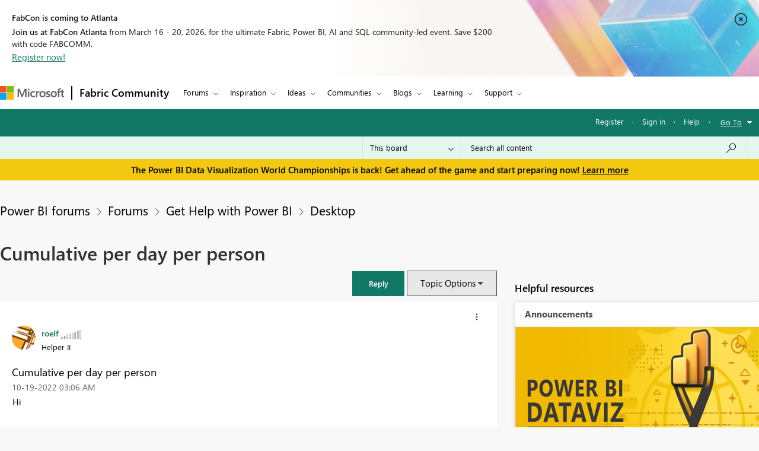

--- FILE ---
content_type: text/html;charset=UTF-8
request_url: https://community.fabric.microsoft.com/t5/Desktop/Cumulative-per-day-per-person/m-p/2850979
body_size: 54808
content:
<!DOCTYPE html><html prefix="og: http://ogp.me/ns#" dir="ltr" lang="en" class="no-js">
	<head>
	
	<title>
	Solved: Cumulative per day per person - Microsoft Fabric Community
</title>
	
	
	<meta charset="utf-8" />
<meta http-equiv="X-UA-Compatible" content="IE=edge,chrome=1" />
<meta name="viewport" content="width=device-width, initial-scale=1.0">
<meta name="google-site-verification" content="R4xXmC1VguSKe7fEe-un47flddTJfQLSQodnSAn031w" />
<script src="https://community.fabric.microsoft.com/html/@4E014748D4DC9A0F515188D8F3C46AFF/assets/jquery.min.js" integrity="sha384-JCZ85lW1QjF1xm6AoWQHqtCkJ/7HKd9WvOD5YmiEtf0E/ctb8j2ErVlW61uGg10C" crossorigin="anonymous"></script>
<script src="https://community.fabric.microsoft.com/html/@5058B646B311C243FAF5676115127338/assets/common-header-footer.js"></script>

    <meta name="awa-env" content="prod">
            <meta name="awa-product" content="Power BI forums">
<!--This code is commented by iTalent as part of workitem ADO-2564-->
<script>

function extractOcidFromUrl(url) {
    var ocid = ""; // Initialize ocid variable
    
    // Check if url has content
    if (url) {
        ocid = url.href.match(/[?&%3F]ocid=([^&]*)/)[1];
    }
    
    return ocid; // Return the extracted ocid value
}

 // URL with Fragment Identifier
 var pageURLPath = new URL(window.location.href);
 var ocid = extractOcidFromUrl(pageURLPath);
 console.log("ocid from fragment URL:", ocid);
 
 var metaTagOcid = $('<meta>').attr('name', 'awa-fbc-ocid').attr('content', ocid);
 var metaTagOcidCareerHub = $('<meta>').attr('name', 'awa-ch-ocid').attr('content', ocid);
            
 // Append meta tag to head using jQuery
console.log("pageName","ForumTopicPage");
if(ocid !="" && "ForumTopicPage" == "CareerHubPage"){
   $('head').append(metaTagOcidCareerHub);
}else{
   $('head').append(metaTagOcid);
}

</script>

	
	
	
	<meta content="Solved: Hi My dashboard is to measure the production of KG's packed, per person, per day in a factory. My data looks like this: Date Person Real" name="description"/><meta content="width=device-width, initial-scale=1.0" name="viewport"/><meta content="2022-10-20T03:30:05-07:00" itemprop="dateModified"/><meta content="text/html; charset=UTF-8" http-equiv="Content-Type"/><link href="https://community.fabric.microsoft.com/t5/Desktop/Cumulative-per-day-per-person/m-p/2850979#M982664" rel="canonical"/>
	<meta content="561" property="og:image:width"/><meta content="https://community.fabric.microsoft.com/t5/image/serverpage/image-id/807508iC31CD5F88731834D?v=v2" property="og:image"/><meta content="https://community.fabric.microsoft.com/t5/user/viewprofilepage/user-id/37143" property="article:author"/><meta content="article" property="og:type"/><meta content="338" property="og:image:height"/><meta content="https://community.fabric.microsoft.com/t5/Desktop/Cumulative-per-day-per-person/m-p/2850979#M982664" property="og:url"/><meta content="Need Help" property="article:tag"/><meta content="Tips and Tricks" property="article:tag"/><meta content="Desktop" property="article:section"/><meta content="Hi   My dashboard is to measure the production of KG's packed, per person, per day in a factory.   My data looks like this: Date Person Real Weight 01-Jan-22 Person A 1 01-Jan-22 Person A 1.5 01-Jan-22 Person A 1 01-Jan-22 Person A 1.6 01-Jan-22 Person A 1 01-Jan-22 Person B 3.5 01-Jan-22 Person B 3..." property="og:description"/><meta content="2022-10-19T10:06:32.939Z" property="article:published_time"/><meta content="2022-10-20T03:30:05-07:00" property="article:modified_time"/><meta content="Cumulative per day per person" property="og:title"/>
	
	
		<link class="lia-link-navigation hidden live-links" title="topic Cumulative per day per person in Desktop" type="application/rss+xml" rel="alternate" id="link" href="/oxcrx34285/rss/message?board.id=power-bi-designer&amp;message.id=982664"></link>
	

	
	
	    
		    <link integrity="sha384-ASVcoTtPflBD6LhcbFZUiyR4HPrfL1eh41HOYAqXL/DnBpasjEXTPi0lFdJvWFTC sha384-3EYzar7v5dFkIaasmpAo1W3fp4zk6fIGX1QlT2vEl9k/JRA6oxuboTOHGUgo4abD" crossorigin="anonymous" href="/skins/6763228/d76683db0f72b3f2aebb6b3a61414be4/powerbi_rebranding.css" rel="stylesheet" type="text/css"/>
		    
		
	

	
	
	
	
	<link rel="stylesheet" type="text/css" href="https://community.fabric.microsoft.com/html/@F03AC158FC7F68866234A62E041AC181/assets/common-header-footer.css"/>

<!-- Favicon -->
<!--<link rel="icon" type="image/x-icon" href="https://community.fabric.microsoft.com/html/@7A4C7AD10D7C2D76058CF50AE21C0ED7/assets/favicon.png"/>-->
<!-- 1582 - Update Favicon in Power BI community START -->
<link rel="icon" type="image/x-icon" href="https://community.fabric.microsoft.com/html/@A0D0339ADD7AC74AEC1A5AC49758B60E/assets/favicon.ico"/>
<link rel="stylesheet" type="text/css" href="https://community.fabric.microsoft.com/html/@87498816CF9F1173E9C1EE06FCE423FA/assets/nps_styles_pbi.css"/>
<!-- 1582 - Update Favicon in Power BI community END -->
<style type="text/css">
body{
font-family: 'SegoeUI', 'Lato', 'Helvetica Neue', Helvetica, Arial, sans-serif;
}
</style>
<script type="text/javascript">
$( document ).ready(function() {
  $(".skip").click(function(event){
    var skipTo="#"+this.href.split('#')[1];
    $(skipTo).attr('tabindex', -1).on('blur focusout', function () {
    $(this).removeAttr('tabindex');
    }).focus();
    $("html, body").animate({
            scrollTop: 0
        }, 600);
  });
$('#tabgroup ul').attr('aria-busy','true');
$('.KudosLeaderboardPage .lia-panel-heading-bar-title').attr('aria-level','2');
$('table#header-strip').attr('tabindex','');
$('.custom-branding-line').attr('role','navigation');
$('.ug-btn-disabled-leaders a').attr('aria-disabled','true');
$('.lia-panel-feedback-banner-safe p').attr('tabindex','-1');
$('.lia-panel-feedback-banner-note p').attr('tabindex','-1');
$('.lia-panel-feedback-inline-note p').attr('tabindex','-1');
$('.lia-component-common-widget-search-form').attr('role','search');
$('.lia-paging-page-next.lia-component-next a.lia-link-navigation').attr('title','Next Page');
$('.lia-paging-page-previous.lia-component-previous a.lia-link-navigation').attr('title','Previous Page');
$('.lia-menu-bar-buttons .lia-button.lia-button-primary').attr('role', 'button');
$('.NotifyModeratorPage .lia-form-input-wrapper textarea').attr('aria-label', 'Notify Moderator of Inappropriate Content');
$('.lia-breadcrumb-node.crumb a.lia-link-navigation.child-thread').attr('aria-disabled','').attr('disabled', false);
$('.MenuBarIdeas .lia-button.lia-button-primary').attr('role', 'button');
$('#lia-body .lia-content .lia-user-badge-display.lia-badge-not-achieved img').attr('tabindex','-1');
/* Start: This code is added by iTalent as part of iTrack ADO-26525*/
$('.lia-img-icon-anonymous-message.lia-fa-icon.lia-fa-anonymous.lia-fa-message.lia-user-avatar-message').attr('alt','avatar user');
$('.MessageTags .all-user-tags label').removeAttr('role').removeAttr('aria-level');
/* End: This code is added by iTalent as part of iTrack COMPL-26525*/
/* Below line added as part of ADO- 25556 */
$('.custom-idea-list .lia-link-navigation.tab-link.lia-link-disabled.lia-custom-event').attr('aria-disabled', '');
/* Start: This code is added by iTalent as part of iTrack DTP-13081 */
$('.lia-component-quilt-community-hero').attr({'role':'region','aria-label':'Microsoft Power BI Community'});
/* End: This code is added by iTalent as part of iTrack DTP-13081 */
/* Start: This code is added by iTalent as part of iTrack DTP-13929 */
/* Below line modified as part of ADO-23485*/
$('<div class="common_pageTitle"><h1 class="PageTitle lia-component-common-widget-page-title"><span class="lia-link-navigation lia-link-disabled" >Cumulative per day per person</span></h1></div>').insertAfter( ".lia-top-quilt>.lia-quilt-row.lia-quilt-row-header" );
/* End: This code is added by iTalent as part of iTrack DTP-13929 */

/* Start: This code is added by iTalent as part of iTrack COMPL-2599 */
$('.lia-button-wrapper.lia-button-wrapper-secondary.lia-button-wrapper-searchForm-action').insertAfter('.lia-form-type-text.lia-autocomplete-input.search-input.lia-search-input-user');
$(".lia-button.lia-button-secondary.lia-button-searchForm-action").attr('title','search');
/* End: This code is added by iTalent as part of iTrack COMPL-2599 */
/* Start: This code is added by iTalent as part of iTrack COMPL-456 */
/*Commenting this iTarck as lithium fixed this as part of accessabilty fixes */
/* $("#tinyMceEditor_ifr").contents().find("body").attr("aria-label", "Rich Text Area. Press ALT-F10 for toolbar and Escape to return to the editor"); */
/* End : This code is added by iTalent as part of iTrack COMPL-456 */
/* Start: This code is added by iTalent as part of iTrack COMPL-411 */
$(".custom-branding-line .custom-user-menu ul.UserNavigation li").attr("role", "list");
/* end: This code is added by iTalent as part of iTrack COMPL-411 */
$(".custom-idea-list #tabgroup li").attr("role","presentation");
/* Start: This code is added by iTalent as part of iTrack ADO-9598*/
$('.ForumTopicPage iframe').attr('title', 'iframe');
$('.lia-iframe-shim').attr('title', 'iframe');
/* End: This code is added by iTalent as part of iTrack ADO-9598*/
/* Start: This code us written by iTalent as part of iTrack ADO-4196*/
$(".BoardList thead .boardIconColumn.lia-data-cell-icon .lia-data-cell-icon-text-span").html("Type");
/* End: This code us written by iTalent as part of iTrack ADO-4196*/
$(".custom-idea-list #tabgroup li .tab-link").attr("aria-controls","link");
/* Start: This code us written by iTalent as part of iTrack COMPL-457 */
 $("#customStatusSel").attr('tabindex','0');
/* Below line added as part of ADO- 12397 */
$('.lia-top-quilt>.lia-quilt-row.lia-quilt-row-header').attr('role','banner');
/* Below line commented as part of ADO- 12284 */
/*$("#cardsmessagelist_filter").attr('aria-label', 'select box');*/
 /* ENd: This code us written by iTalent as part of iTrack COMPL-457 */
/* Implement Top solutions authors Component for Power BI BIZCM-2189 Start */

$(".AcceptedSolutionsLeaderboardTaplet .lia-view-all .lia-link-navigation").attr("aria-label", "See All Top Solution Authors");

/* Implement Top solutions authors Component for Power BI BIZCM-2189 End */
/* Implement Unanswered Topics Component for Power BI BIZCM-1620 Start */

$(".lia-component-forums-widget-unanswered-topics-taplet .lia-view-all .lia-link-navigation").attr("aria-label", "See All Unanswered Topics");

/* Implement Unanswered Topics Component for Power BI BIZCM-1620 End */
/* Implement Unanswered Topics Component for Power BI BIZCM-1309 Start */ /*July 23rd 2019*/
/* $(".lia-component-ideas-widget-labels-sortable .lia-panel-heading-bar-wrapper .default-menu-option").attr("aria-label", "Top Labels");*/

/* $(".lia-labels-list-sortable .lia-paging-count.lia-paging-header-pagination .lia-link-navigation.lia-custom-event").on('click',function(){
    $(".lia-labels-list-sortable .lia-paging-count.lia-paging-header-pagination .lia-link-navigation.lia-custom-event").attr("tabindex",0);
    $(".lia-labels-list-sortable .lia-paging-count.lia-paging-header-pagination .lia-link-navigation.lia-custom-event.lia-link-disabled").attr("tabindex","-1");

});

$( document ).ready(function() {
   $(".lia-labels-list-sortable .lia-paging-count.lia-paging-header-pagination .lia-link-navigation.lia-custom-event").attr("tabindex",0);
    $(".lia-labels-list-sortable .lia-paging-count.lia-paging-header-pagination .lia-link-navigation.lia-custom-event.lia-link-disabled").attr("tabindex","-1");
}); */

/* Implement Unanswered Topics Component for Power BI BIZCM-1309 End */
/* [Screen Reader - Power BI- Join The discussion tile] Table column header is not associated with table data. Start COMPL-673 */


$(".t-data-grid .lia-list-wide"). removeAttr("role");
$("#header-strip"). removeAttr("role");
/*$(".BoardList .lia-list-wide .lia-table-head").attr("tabindex", 0);*/ /*1852702 */
/* Start: This code is added by iTalent as part of iTrack 1856951 */
  $('.lia-link-navigation.kudos-count-link .MessageKudosCount').attr('tabindex', ' ');
/* End: This code is added by iTalent as part of iTrack 1856951 */
/* Start: This code is added by iTalent as part of iTrack 1858989 */
  $('.lia-user-status-anonymous .custom-user-menu ul li').attr('role','listitem');
/* End: This code is added by iTalent as part of iTrack 1858989 */
/* [Screen Reader - Power BI- Join The discussion tile] Table column header is not associated with table data. End COMPL-673 */

$(".lia-component-tags-widget-leaderboard-title .lia-view-all .lia-link-navigation.view-all-link").attr("aria-label", "See All Top Taggers");
$(".lia-component-tags-widget-leaderboard-community-title .lia-view-all .lia-link-navigation.view-all-link").attr("aria-label", "See All Top Taggers");
$(".TaggerLeaderboardTaplet .lia-view-all .lia-link-navigation.tagging-leaderboard-link").attr("aria-label", "See Tagging Leaderboards");
$(".lia-component-forums-widget-recent-threads .view-all-link").attr("aria-label", "See All Latest Topics");
//$(".ViewProfilePage .lia-panel-content .lia-link-navigation.view-all-link").attr("aria-label", "See All Photos");
$(".lia-component-groups-widget-my-groups-list-view .view-all-link").attr("aria-label", "See All User groups");
$(".lia-img-icon-idea-board.lia-fa-icon.lia-fa-idea").attr("title", "Idea");
$(".lia-img-icon-blog-board.lia-fa-icon.lia-fa-blog").attr("title", "Blog");
$(".lia-top-quilt > .lia-quilt-row-main").attr("id","skip_content");
  $(".lia-top-quilt > .lia-quilt-row-main").attr("role","main").attr("aria-label","main landmark");
  $(".lia-search-input-message").attr("aria-label","Search all content");
$(".TagCloudTaplet .view-all-link").attr("aria-label", "See All Top Tags");
$(".lia-component-ideas-widget-completed-ideas .view-all-link").attr("aria-label", "See All Completed Ideas");
//Below line commented as part of BIZCM - 2579
//$(".KudoedAuthorsLeaderboardTaplet .view-all-link").attr("aria-label", "See All Top Kudoed Authors for Last 30 days");
$(".lia-component-kudos-widget-messages-leaderboard .view-all-link").attr("aria-label", "See All Top Kudod Posts");
$(".lia-component-tags-widget-tagger .lia-link-navigation.view-all-link").attr("aria-label", "See All Top Taggers");
$(".lia-component-images-widget-gallery .view-all-link").attr("aria-label", "See All Photos");
$(".lia-component-tags-widget-my-tags .view-all-link").attr("aria-label", "See All Latest Tags");
$(".lia-component-kudos-widget-my-recent-kudos-to-users .small-text").attr("aria-label", "See All Kudos given to");
$(".lia-component-kudos-widget-my-recent-kudos-from-users .small-text").attr("aria-label", "See All Kudos from");
$(".lia-component-tags-widget-recently-tagged-messages .view-all-link").attr("aria-label", "See All Latest Tagged");
$(".lia-component-tags-widget-frequent-tagged-messages .view-all-link").attr("aria-label", "See All Top Tagged");
$(".lia-component-tags-widget-related-tag-cloud .view-all-link").attr("aria-label", "See All Related Tags");
$(".lia-component-tags-widget-leaderboard-messages-title .view-all-link").attr("aria-label", "See All Top Tagged Posts in Community Feedback");
$(".lia-component-tags-widget-leaderboard-messages-community-title .view-all-link").attr("aria-label", "See All Top Tagged Posts in the community");
$(".lia-component-groups-widget-group-members-view .view-all-link").attr("aria-label", "See All Members");
$(".lia-component-tkb-widget-top-contributors-taplet .view-all-link").attr("aria-label", "See All Top Contributors");
$(".MessageHistory .message-history-link").attr("aria-label", "See All Message History");
$(".lia-component-images-widget-gallery a.lia-link-navigation.view-all-link").attr("aria-label", "See All Photos");
$(".lia-component-users-widget-my-friends-by-request  .lia-link-navigation.small-text").attr("aria-label", "See All My friends")
$(".lia-component-forums-widget-recent-messages .view-all-link").attr("aria-label", "See All latest posts");
$(".lia-component-kudos-widget-my-recently-kudoed-messages .lia-link-navigation.small-text").attr("aria-label", "See All My Kudod posts");
$(".lia-component-kudos-widget-messages-recently-kudoed-by-user .lia-link-navigation.small-text").attr("aria-label", "See All Posts I Kudoed");
$(".lia-component-forums-widget-users-online .view-all-link").attr("aria-label", "See All Users Online");
$(".lia-component-solutions-widget-recently-solved-threads .view-all-link").attr("aria-label", "See All New Solutions");
$(".lia-component-tkb-widget-user-contributed-articles .lia-view-all a.lia-link-navigation").attr("aria-label", "See All My Knowledge Base Contributions");
$('.lia-user-status-anonymous .custom-user-menu ul.UserNavigation').attr('aria-busy','true');
$('.lia-menu-navigation .lia-menu-dropdown-items span.lia-link-navigation.lia-link-disabled').attr('role','link');

  $("a.default-menu-option, .lia-menu-dropdown-items li a").keyup(function(e) {
    if (e.keyCode === 27){
    $("a.default-menu-option").attr("aria-expanded","false");
    $(".lia-menu-navigation-wrapper").removeClass("dropdownHover");
    $(".default-menu-option").closest("ul").focus();
    }
  });
  if($(".ViewProfilePage").length > 0){
  setTimeout(function() {
   $(".lia-media-image-list-panel .view-all-link").attr("aria-label", "See All Photos");
   $(".lia-media-image-list-panel .view-all-link").attr("role", "");
  }, 2000);
clearTimeout();
}

    /* Start: This code is added by iTalent as part of iTrack COMPL-662 */
    $(".lia-user-status-anonymous .custom-branding-line .custom-branding-line-right .custom-user-menu ul li:last-child").after('<li aria-hidden="true" role="list"><span class="separator lia-component-common-widget-user-nav-separator-character">·</span></li>');
    /* End : This code is added by iTalent as part of iTrack COMPL-662 */
    /*start: This code is added by iTalent as part of iTarck BIZCM - 1794 */
   var message_view_count = $(".lia-message-VIEW_COUNT").length;
   for(var view_count = 0; view_count < message_view_count; view_count++){
   $(".lia-message-VIEW_COUNT")[view_count].innerText = $(".lia-message-VIEW_COUNT")[view_count].innerText.trim();
   }
/*end: This code is added by iTalent as part of iTarck BIZCM - 1794 */
    /*COMPL-705 - [Keyboard Navigation - Power BI - Top ideas] Combo box items does not get closed after pressing ESC key. */
    $('#customLabelSel, #customStatusSel').keyup(function(e) {
        if (e.keyCode == 27) { // escape key maps to keycode `27`
            event.currentTarget.blur();
            event.currentTarget.focus();
        }
    });
});
/* Start: This code is added by iTalent as part of iTrack COMPL-776 */
$(document).ready(function() {
  setTimeout(function() {
    $(".ViewProfilePage .lia-component-images-widget-gallery .view-all-link").removeAttr('aria-level').removeAttr('role');
    /* Below line added by iTalent as part of iTrack Azure DevOps 1852676 */
    $(".lia-component-tags-widget-tag-cloud-actual .lia-view-all .lia-link-navigation.view-all-link").attr("aria-label", "See All Top Tags");
    $(".lia-body .lia-panel .lia-view-all .lia-link-navigation").text("See All");
    $('.ms-TeachingBubble-headline').attr('aria-level','2');
    $('a.lia-button.lia-button-secondary.reply-action-link.lia-action-reply').attr('role', 'button');
    $('.TweetPost a.lia-button.lia-button-primary').attr('role','link');
    $('.lia-paging-page-previous span.lia-link-navigation.lia-js-data-pageNum-1.lia-link-disabled').attr('role','');
    $('a.ug-content, a.disabled-state').attr('aria-disabled','true').attr('tabindex','-1');
    $('.custom-component-about-me .visit_info .img_icons a img').attr('alt', 'icon');
    $('.lia-panel-content a button.lia-button.lia-button-secondary.pug-btn').attr('tabindex','-1');
  }, 5000);
/*start: This code is added by iTalent as part of iTarck dev.azure - 6790 */
try{
    $('.lia-attachment-description .lia-attachment-description-text a').attr('aria-label','Browse the files to attach');
    setTimeout(function () {
      $(".lia-attachment-description .lia-attachment-description-text a").attr("aria-label", "Browse the files to attach");
    }, 8000);
}
catch(e){}
/*End: This code is added by iTalent as part of iTarck dev.azure - 6790 */
/*Start: This code is added by iTalent as part of iTarck dev.azure - 19048*/
$('.lia-link-navigation.manage-friends-ignore-link').click(function(){
        setTimeout(function() { 
        $('.ui-dialog-titlebar-close.ui-corner-all').attr('aria-label','close');
    }, 1000);
   
})
/*End: This code is added by iTalent as part of iTarck dev.azure - 19048*/


});
/* End: This code is added by iTalent as part of iTrack COMPL-776 */
</script>

<script type="text/javascript">
    function dropClarityCookies(){
      /* Below code added as part of separate clarity project created for stage */
      var clarityCode = ""
      if("prod" == "stage"){
        clarityCode = "gksqy1qt56"
      }
      else{
        clarityCode = "4zp50569no"
      }
      /* uncommenting clarity code as part of ADO-18292 */
       (function(c,l,a,r,i,t,y){
        c[a]=c[a]||function(){(c[a].q=c[a].q||[]).push(arguments)};
        t=l.createElement(r);t.async=1;t.src="https://www.clarity.ms/tag/"+i;
        y=l.getElementsByTagName(r)[0];y.parentNode.insertBefore(t,y);
      })(window, document, "clarity", "script", clarityCode); 
    }
</script>


<script crossorigin="anonymous" integrity="sha384-7BqkLabdGemuX+LMH7smUJb/18L1957rYPyOIg//UzCLmIhpa2qyArKlhXM2MFWz" type="text/javascript" src="/t5/scripts/DDC951ACB7A77CDB9C873459FD4EEF7D/lia-scripts-head-min.js"></script><script language="javascript" type="text/javascript">
<!--
window.FileAPI = { jsPath: '/html/assets/js/vendor/ng-file-upload-shim/' };
LITHIUM.PrefetchData = {
  "Components" : { },
  "commonResults" : { }
};
LITHIUM.DEBUG = false;
LITHIUM.CommunityJsonObject = {
  "Validation" : {
    "image.description" : {
      "min" : 0,
      "max" : 1000,
      "isoneof" : [ ],
      "type" : "string"
    },
    "tkb.toc_maximum_heading_level" : {
      "min" : 1,
      "max" : 6,
      "isoneof" : [ ],
      "type" : "integer"
    },
    "tkb.toc_heading_list_style" : {
      "min" : 0,
      "max" : 50,
      "isoneof" : [
        "disc",
        "circle",
        "square",
        "none"
      ],
      "type" : "string"
    },
    "blog.toc_maximum_heading_level" : {
      "min" : 1,
      "max" : 6,
      "isoneof" : [ ],
      "type" : "integer"
    },
    "tkb.toc_heading_indent" : {
      "min" : 5,
      "max" : 50,
      "isoneof" : [ ],
      "type" : "integer"
    },
    "blog.toc_heading_indent" : {
      "min" : 5,
      "max" : 50,
      "isoneof" : [ ],
      "type" : "integer"
    },
    "blog.toc_heading_list_style" : {
      "min" : 0,
      "max" : 50,
      "isoneof" : [
        "disc",
        "circle",
        "square",
        "none"
      ],
      "type" : "string"
    }
  },
  "User" : {
    "settings" : {
      "imageupload.legal_file_extensions" : "*.jpg;*.JPG;*.jpeg;*.JPEG;*.gif;*.GIF;*.png;*.PNG",
      "config.enable_avatar" : true,
      "integratedprofile.show_klout_score" : true,
      "layout.sort_view_by_last_post_date" : true,
      "layout.friendly_dates_enabled" : true,
      "profileplus.allow.anonymous.scorebox" : false,
      "tkb.message_sort_default" : "topicPublishDate",
      "layout.format_pattern_date" : "MM-dd-yyyy",
      "config.require_search_before_post" : "off",
      "isUserLinked" : false,
      "integratedprofile.cta_add_topics_dismissal_timestamp" : -1,
      "layout.message_body_image_max_size" : 1000,
      "profileplus.everyone" : false,
      "integratedprofile.cta_connect_wide_dismissal_timestamp" : -1,
      "blog.toc_maximum_heading_level" : "",
      "integratedprofile.hide_social_networks" : false,
      "blog.toc_heading_indent" : "",
      "contest.entries_per_page_num" : 20,
      "layout.messages_per_page_linear" : 30,
      "integratedprofile.cta_manage_topics_dismissal_timestamp" : -1,
      "profile.shared_profile_test_group" : false,
      "integratedprofile.cta_personalized_feed_dismissal_timestamp" : -1,
      "integratedprofile.curated_feed_size" : 10,
      "contest.one_kudo_per_contest" : false,
      "integratedprofile.enable_social_networks" : false,
      "integratedprofile.my_interests_dismissal_timestamp" : -1,
      "profile.language" : "en",
      "layout.friendly_dates_max_age_days" : 7,
      "layout.threading_order" : "thread_descending",
      "blog.toc_heading_list_style" : "disc",
      "useRecService" : false,
      "layout.module_welcome" : "",
      "imageupload.max_uploaded_images_per_upload" : 100,
      "imageupload.max_uploaded_images_per_user" : 1000,
      "integratedprofile.connect_mode" : "",
      "tkb.toc_maximum_heading_level" : "5",
      "tkb.toc_heading_list_style" : "disc",
      "sharedprofile.show_hovercard_score" : true,
      "config.search_before_post_scope" : "community",
      "tkb.toc_heading_indent" : "15",
      "p13n.cta.recommendations_feed_dismissal_timestamp" : -1,
      "imageupload.max_file_size" : 10024,
      "layout.show_batch_checkboxes" : false,
      "integratedprofile.cta_connect_slim_dismissal_timestamp" : -1
    },
    "isAnonymous" : true,
    "policies" : {
      "image-upload.process-and-remove-exif-metadata" : true
    },
    "registered" : false,
    "emailRef" : "",
    "id" : -1,
    "login" : "Anonymous"
  },
  "Server" : {
    "communityPrefix" : "/oxcrx34285",
    "nodeChangeTimeStamp" : 1766111757890,
    "tapestryPrefix" : "/t5",
    "deviceMode" : "DESKTOP",
    "responsiveDeviceMode" : "DESKTOP",
    "membershipChangeTimeStamp" : "0",
    "version" : "25.8",
    "branch" : "25.8-release",
    "showTextKeys" : false
  },
  "Config" : {
    "phase" : "prod",
    "integratedprofile.cta.reprompt.delay" : 30,
    "profileplus.tracking" : {
      "profileplus.tracking.enable" : false,
      "profileplus.tracking.click.enable" : false,
      "profileplus.tracking.impression.enable" : false
    },
    "app.revision" : "2508210446-scd01d3e3e8-b4",
    "navigation.manager.community.structure.limit" : "1000"
  },
  "Activity" : {
    "Results" : [ ]
  },
  "NodeContainer" : {
    "viewHref" : "https://community.fabric.microsoft.com/t5/Get-Help-with-Power-BI/ct-p/PBI_GetHelp",
    "description" : "",
    "id" : "PBI_GetHelp",
    "shortTitle" : "Get Help with Power BI",
    "title" : "Get Help with Power BI",
    "nodeType" : "category"
  },
  "Page" : {
    "skins" : [
      "powerbi_rebranding",
      "responsive_peak"
    ],
    "authUrls" : {
      "loginUrl" : "/plugins/common/feature/oauth2sso/sso_login_redirect?post_logout_redirect_uri=https%3A%2F%2Fcommunity.fabric.microsoft.com%2Ft5%2FDesktop%2FCumulative-per-day-per-person%2Fm-p%2F2850979%2Fthread-id%2F982664",
      "loginUrlNotRegistered" : "/plugins/common/feature/oauth2sso/sso_login_redirect?redirectreason=notregistered&post_logout_redirect_uri=https%3A%2F%2Fcommunity.fabric.microsoft.com%2Ft5%2FDesktop%2FCumulative-per-day-per-person%2Fm-p%2F2850979%2Fthread-id%2F982664",
      "loginUrlNotRegisteredDestTpl" : "/plugins/common/feature/oauth2sso/sso_login_redirect?redirectreason=notregistered&post_logout_redirect_uri=%7B%7BdestUrl%7D%7D"
    },
    "name" : "ForumTopicPage",
    "rtl" : false,
    "object" : {
      "viewHref" : "/t5/Desktop/Cumulative-per-day-per-person/td-p/2850979",
      "subject" : "Cumulative per day per person",
      "id" : 2850979,
      "page" : "ForumTopicPage",
      "type" : "Thread"
    }
  },
  "WebTracking" : {
    "Activities" : { },
    "path" : "Community:Microsoft Fabric Community/Category:Power BI forums/Category:Forums/Category:Get Help with Power BI/Board:Desktop/Message:Cumulative per day per person"
  },
  "Feedback" : {
    "targeted" : { }
  },
  "Seo" : {
    "markerEscaping" : {
      "pathElement" : {
        "prefix" : "@",
        "match" : "^[0-9][0-9]$"
      },
      "enabled" : false
    }
  },
  "TopLevelNode" : {
    "viewHref" : "https://community.fabric.microsoft.com/t5/Power-BI-forums/ct-p/powerbi",
    "description" : "",
    "id" : "powerbi",
    "shortTitle" : "Power BI forums",
    "title" : "Power BI forums",
    "nodeType" : "category"
  },
  "Community" : {
    "viewHref" : "https://community.fabric.microsoft.com/",
    "integratedprofile.lang_code" : "en",
    "integratedprofile.country_code" : "US",
    "id" : "oxcrx34285",
    "shortTitle" : "Microsoft Fabric Community",
    "title" : "Microsoft Fabric Community"
  },
  "CoreNode" : {
    "conversationStyle" : "forum",
    "viewHref" : "https://community.fabric.microsoft.com/t5/Desktop/bd-p/power-bi-designer",
    "settings" : { },
    "description" : "Data shaping, modeling, and report building in the Power BI Desktop app.",
    "id" : "power-bi-designer",
    "shortTitle" : "Desktop",
    "title" : "Desktop",
    "nodeType" : "Board",
    "ancestors" : [
      {
        "viewHref" : "https://community.fabric.microsoft.com/t5/Get-Help-with-Power-BI/ct-p/PBI_GetHelp",
        "description" : "",
        "id" : "PBI_GetHelp",
        "shortTitle" : "Get Help with Power BI",
        "title" : "Get Help with Power BI",
        "nodeType" : "category"
      },
      {
        "viewHref" : "https://community.fabric.microsoft.com/t5/Forums/ct-p/PBI_Comm_Forums",
        "description" : "",
        "id" : "PBI_Comm_Forums",
        "shortTitle" : "Forums",
        "title" : "Forums",
        "nodeType" : "category"
      },
      {
        "viewHref" : "https://community.fabric.microsoft.com/t5/Power-BI-forums/ct-p/powerbi",
        "description" : "",
        "id" : "powerbi",
        "shortTitle" : "Power BI forums",
        "title" : "Power BI forums",
        "nodeType" : "category"
      },
      {
        "viewHref" : "https://community.fabric.microsoft.com/",
        "description" : "",
        "id" : "oxcrx34285",
        "shortTitle" : "Microsoft Fabric Community",
        "title" : "Microsoft Fabric Community",
        "nodeType" : "Community"
      }
    ]
  }
};
LITHIUM.Components.RENDER_URL = "/t5/util/componentrenderpage/component-id/#{component-id}?render_behavior=raw";
LITHIUM.Components.ORIGINAL_PAGE_NAME = 'forums/v5/ForumTopicPage';
LITHIUM.Components.ORIGINAL_PAGE_ID = 'ForumTopicPage';
LITHIUM.Components.ORIGINAL_PAGE_CONTEXT = '[base64].';
LITHIUM.Css = {
  "BASE_DEFERRED_IMAGE" : "lia-deferred-image",
  "BASE_BUTTON" : "lia-button",
  "BASE_SPOILER_CONTAINER" : "lia-spoiler-container",
  "BASE_TABS_INACTIVE" : "lia-tabs-inactive",
  "BASE_TABS_ACTIVE" : "lia-tabs-active",
  "BASE_AJAX_REMOVE_HIGHLIGHT" : "lia-ajax-remove-highlight",
  "BASE_FEEDBACK_SCROLL_TO" : "lia-feedback-scroll-to",
  "BASE_FORM_FIELD_VALIDATING" : "lia-form-field-validating",
  "BASE_FORM_ERROR_TEXT" : "lia-form-error-text",
  "BASE_FEEDBACK_INLINE_ALERT" : "lia-panel-feedback-inline-alert",
  "BASE_BUTTON_OVERLAY" : "lia-button-overlay",
  "BASE_TABS_STANDARD" : "lia-tabs-standard",
  "BASE_AJAX_INDETERMINATE_LOADER_BAR" : "lia-ajax-indeterminate-loader-bar",
  "BASE_AJAX_SUCCESS_HIGHLIGHT" : "lia-ajax-success-highlight",
  "BASE_CONTENT" : "lia-content",
  "BASE_JS_HIDDEN" : "lia-js-hidden",
  "BASE_AJAX_LOADER_CONTENT_OVERLAY" : "lia-ajax-loader-content-overlay",
  "BASE_FORM_FIELD_SUCCESS" : "lia-form-field-success",
  "BASE_FORM_WARNING_TEXT" : "lia-form-warning-text",
  "BASE_FORM_FIELDSET_CONTENT_WRAPPER" : "lia-form-fieldset-content-wrapper",
  "BASE_AJAX_LOADER_OVERLAY_TYPE" : "lia-ajax-overlay-loader",
  "BASE_FORM_FIELD_ERROR" : "lia-form-field-error",
  "BASE_SPOILER_CONTENT" : "lia-spoiler-content",
  "BASE_FORM_SUBMITTING" : "lia-form-submitting",
  "BASE_EFFECT_HIGHLIGHT_START" : "lia-effect-highlight-start",
  "BASE_FORM_FIELD_ERROR_NO_FOCUS" : "lia-form-field-error-no-focus",
  "BASE_EFFECT_HIGHLIGHT_END" : "lia-effect-highlight-end",
  "BASE_SPOILER_LINK" : "lia-spoiler-link",
  "BASE_DISABLED" : "lia-link-disabled",
  "FACEBOOK_LOGOUT" : "lia-component-users-action-logout",
  "FACEBOOK_SWITCH_USER" : "lia-component-admin-action-switch-user",
  "BASE_FORM_FIELD_WARNING" : "lia-form-field-warning",
  "BASE_AJAX_LOADER_FEEDBACK" : "lia-ajax-loader-feedback",
  "BASE_AJAX_LOADER_OVERLAY" : "lia-ajax-loader-overlay",
  "BASE_LAZY_LOAD" : "lia-lazy-load"
};
LITHIUM.noConflict = true;
LITHIUM.useCheckOnline = false;
LITHIUM.RenderedScripts = [
  "PolyfillsAll.js",
  "MessageViewDisplay.js",
  "jquery.ui.dialog.js",
  "AutoComplete.js",
  "EarlyEventCapture.js",
  "LazyLoadComponent.js",
  "LiModernizr.js",
  "jquery.json-2.6.0.js",
  "Link.js",
  "jquery.position-toggle-1.0.js",
  "jquery.ui.position.js",
  "Throttle.js",
  "Sandbox.js",
  "jquery.lithium-selector-extensions.js",
  "ThreadedDetailMessageList.js",
  "Globals.js",
  "jquery.iframe-transport.js",
  "ActiveCast3.js",
  "jquery.tools.tooltip-1.2.6.js",
  "HelpIcon.js",
  "AjaxFeedback.js",
  "ResizeSensor.js",
  "Cache.js",
  "SpoilerToggle.js",
  "SearchForm.js",
  "jquery.ui.resizable.js",
  "Loader.js",
  "jquery.fileupload.js",
  "Text.js",
  "jquery.blockui.js",
  "InformationBox.js",
  "Video.js",
  "PartialRenderProxy.js",
  "jquery.css-data-1.0.js",
  "DeferredImages.js",
  "jquery.iframe-shim-1.0.js",
  "Events.js",
  "ElementQueries.js",
  "jquery.placeholder-2.0.7.js",
  "InlineMessageEditor.js",
  "jquery.ajax-cache-response-1.0.js",
  "jquery.scrollTo.js",
  "jquery.tmpl-1.1.1.js",
  "ForceLithiumJQuery.js",
  "jquery.effects.core.js",
  "UserNavigationCombine.js",
  "InlineMessageReplyContainer.js",
  "jquery.hoverIntent-r6.js",
  "DropDownMenu.js",
  "Namespace.js",
  "jquery.ui.mouse.js",
  "Auth.js",
  "json2.js",
  "DataHandler.js",
  "jquery.appear-1.1.1.js",
  "jquery.js",
  "ElementMethods.js",
  "MessageBodyDisplay.js",
  "jquery.function-utils-1.0.js",
  "Forms.js",
  "jquery.effects.slide.js",
  "jquery.ui.core.js",
  "Components.js",
  "jquery.autocomplete.js",
  "Placeholder.js",
  "jquery.viewport-1.0.js",
  "UserListActual.js",
  "SearchAutoCompleteToggle.js",
  "jquery.ui.draggable.js",
  "CustomEvent.js",
  "InlineMessageReplyEditor.js",
  "jquery.clone-position-1.0.js",
  "DropDownMenuVisibilityHandler.js",
  "jquery.ui.widget.js",
  "Lithium.js",
  "Attachments.js",
  "NoConflict.js",
  "AjaxSupport.js",
  "Tooltip.js",
  "jquery.delayToggle-1.0.js",
  "prism.js"
];// -->
</script><script crossorigin="anonymous" integrity="sha384-kbTzutiteBVVbQ887l59c4wWkI193G/46HJ+9km4MQkNlGb9G/VTIPGYfZGNWiTX" type="text/javascript" src="/t5/scripts/A5C0102AF6778E5D0D2DDF72292EAE7A/lia-scripts-head-min.js"></script></head>
	<body class="lia-board lia-user-status-anonymous ForumTopicPage lia-body lia-a11y" id="lia-body">
	
	
	<div id="7A9-051-1" class="ServiceNodeInfoHeader">
</div>
	
	
	
	

	<div class="lia-page">
		<center>
			
				</center>
<!-- skip content -->
<div class="skip_div">
<a href="#skip_content" class="skip">skip to main content</a>
</div>
<!--end skip content -->
<div class = "common_cookie_banner">
<style>
.ck-banner-hyperlink{
    text-decoration: underline;
}
.cookie_banner_closed {
    display: none;
}
</style>

<div id="cookie-banner-wrapper">
  <div id="cookie-banner-container" style="background-image: url(/html/assets/T1_Banner_Blue_Cube.png);">
    <div class="information-banner-container">
      <div class="ck-banner-content">
        <h3>FabCon is coming to Atlanta</h3>
        <p><strong>Join us at FabCon Atlanta</strong>&nbsp;from March 16 - 20, 2026, for the ultimate Fabric, Power BI, AI and SQL community-led event. Save $200 with code FABCOMM.</p>
        <a href="https://aka.ms/FBC_T1_FabCon" target="_blank" class="ck-banner-hyperlink">Register now!</a>
      </div>
      <button id="cookie_banner_close_button" type="text">
        <img
          src="/html/assets/in-closebtn.svg"
          alt="close button"
          width="21px"
        />
      </button>
    </div>
  </div>
</div>
<script>
  document
    .getElementById("cookie_banner_close_button")
    .addEventListener("click", () =>
      document
        .getElementById("cookie-banner-wrapper")
        .classList.add("cookie_banner_closed")
    );
</script></div>

<div id="fixed-banner">
<div id="cookie-banner"></div>



<!-- Cookie Banner Placeholder-->
<div id="cookie-banner"></div>


<!-- Note: The script should always be consumed directly from the URL above and should not be bundled into any packages!
    The reason is there is geo-sensitive logic in the CDN, which will return different content.
    -->
<script>
    WcpConsent = {};
</script>
<!-- Cookie Banner Placeholder-->
<script src="https://wcpstatic.microsoft.com/mscc/lib/v2/wcp-consent.js"></script>


<script>
    (function (WcpConsent, $, global) {
        "use strict";

        var culture = "en-us";

        if (!$ || !WcpConsent || !WcpConsent.name) return;

        function onConsentChanged(e) {
            if (!window.siteConsent.isConsentRequired) return;

            if (global && global.CookieHelper && global.CookieHelper.cleanNonEssentialCookies) {
                global.CookieHelper.cleanNonEssentialCookies();
            }

            window.location.reload();

            $('html, body').animate({ scrollTop: 0 }, 'slow');
        }

        $(document).ready(function () {
            $("#footer-nav-ManageCookies").click(function (ev) {
                ev.preventDefault();
                if (window && window.siteConsent && window.siteConsent.manageConsent) {
                    window.siteConsent.manageConsent();
                }
            });

            WcpConsent.init(culture, "cookie-banner", function (err, _siteConsent) {
                if (typeof err !== "undefined") {
                    if (appInsights && appInsights.trackException) {
                        appInsights.trackException({
                            exception: err,
                        });
                    }

                    return;
                }
                else {
                    window.siteConsent = _siteConsent;
                    // if consentRequired is true, we will show the manage cookies
                    if (window.siteConsent.isConsentRequired) {
                        if ($("#footer-nav-ManageCookies") && $("#footer-nav-ManageCookies").length) {
                            $("#footer-nav-ManageCookies").removeClass("hide");
                        }

                        if ($("#wcpConsentBannerCtrl") && $("#wcpConsentBannerCtrl").length) {
                            $('html, body').animate({ scrollTop: 0 }, 'slow');
                        }

                        if (global && global.CookieHelper && global.CookieHelper.cleanNonEssentialCookies) {
                            global.CookieHelper.cleanNonEssentialCookies();
                        }
                    }
                }
            }, onConsentChanged);
        });
    })(WcpConsent, jQuery, window);
</script>
<!-- SKIP TO MAIN BAR -->
<a class="bapi-skip-to-main" href="#main" tabindex="0" style="z-index:88889">Skip to main content</a>
<nav id="bapi-header" class="bapi-header--default trident-header" data-sticky-header="true" 
    data-me-control="false">
   <div class="bapi-top-bar bapi-top-bar--viewport-mooncat">
      <div class="bapi-top-bar__logo">
         <a href="https://microsoft.com" class="logo" id="header_nav-1_microsoft-logo" aria-label="Navigate to Microsoft.com" data-bi-name="Nav_MicrosoftLogo" data-bi-area="header-nav">
            <img src="https://img-prod-cms-rt-microsoft-com.akamaized.net/cms/api/am/imageFileData/RE1Mu3b?ver=5c31"
               alt="Navigate to Microsoft.com" />
         </a>
      </div>

      <div class="bapi-top-bar__separator" aria-hidden="true" role="presentation">
         <div class="separator"></div>
      </div>

      <div class="bapi-top-bar__brand">
         <a href="https://aka.ms/FabricCommunity" class="brand-text" id="header_nav-2_homepage"
            aria-label="Navigates to Fabric Community Home page" data-bi-area="header-nav" data-bi-name="Nav_IntelligentDataPlatformHome">
               Fabric Community
         </a>
      </div>
      <div class="bapi-top-bar__menu bapi-top-bar__menu--justify-flex-end">
         <!-- Render Left menu items here -->
         <ul class="bapi-menu bapi-dropdown bapi-hide-until-large fabric-left-header" id="fabric-more-menu" data-menu-left="true">
            <li class="is-dropdown-submenu-parent opens-right">
               <button type="button" 
                       class="bapi-menu-toggle-button" data-bi-area="header-l1-nav">
                  Forums
               </button>
               <ul class="bapi-menu bapi-submenu is-dropdown-submenu" id="Forums">
                  <li>
                     <a href="/t5/Power-BI-forums/ct-p/powerbi"
                        aria-label="Power BI forums"
                        id="Forums_1_Power_BI_forums" data-bi-area="header-l2-nav" data-bi-name="Power BI forums">
                        Power BI forums 
                     </a>
                  </li>
                  <!-- <li>
                     <a href="https://aka.ms/SYN-Community"
                        aria-label="Synapse"
                        id="Forums_2_Synapse" data-bi-area="header-l2-nav" data-bi-name="Synapse">
                        Synapse
                     </a>
                  </li> -->
                  <li>
                     <a href="/t5/Data-Engineering-forums/ct-p/dataengineering"
                        aria-label="Data Engineering forums"
                        id="Forums_1_Data_Engineering_forums" data-bi-area="header-l2-nav" data-bi-name="Data Engineering forums">
                        Data Engineering forums
                     </a>
                  </li>
                  <li>
                     <a href="/t5/Data-Warehouse-forums/ct-p/datawarehouse"
                        aria-label="Data Warehouse forums"
                        id="Forums_1_Data_Warehouse_forums" data-bi-area="header-l2-nav" data-bi-name="Data Warehouse forums">
                        Data Warehouse forums 
                     </a>
                  </li>
                  <li>
                     <a href="/t5/Data-Science-forums/ct-p/datascience"
                        aria-label="Data Science forums"
                        id="Forums_1_Data_Science_forums" data-bi-area="header-l2-nav" data-bi-name="Data Science forums">
                        Data Science forums
                     </a>
                  </li>
                  <li>
                     <a href="/t5/Data-Factory-forums/ct-p/datafactory"
                        aria-label="Data Factory forums"
                        id="Forums_3_Data_Factory_forums" data-bi-area="header-l2-nav" data-bi-name="Data Factory forums">
                        Data Factory forums
                     </a>
                  </li>
                  <li>
                     <a href="/t5/IQ-forums-Private/ct-p/fabriciq"
                        aria-label="IQ Knowledge forums"
                        id="Forums_4_IQKnowledgeforums" data-bi-area="header-l2-nav" data-bi-name="IQ Knowledge forums">
                        IQ forums
                     </a>
                  </li>
                  <li>
                     <a href="/t5/Real-Time-Intelligence-forums/ct-p/dataactivator"
                        aria-label="Real-Time Intelligence forums"
                        id="Forums_4_RealTimeIntelligenceforums" data-bi-area="header-l2-nav" data-bi-name="Real-Time Intelligence forums">
                        Real-Time Intelligence forums
                     </a>
                  </li>
                 
                  <li>
                     <a href="/t5/Databases-preview-forums/ct-p/databases"
                        aria-label="Databases forums"
                        id="Forums_4_Databases_forums" data-bi-area="header-l2-nav" data-bi-name="Databases forums">
                        Databases forums
                     </a>
                  </li>
                  <li>
                     <a href="/t5/Fabric-platform-forums/ct-p/AC-Community"
                        aria-label="Fabric platform forums"
                        id="Forums_4_Fabric_platform_forums" data-bi-area="header-l2-nav" data-bi-name="Fabric platform forums">
                        Fabric platform forums
                     </a>
                  </li>
               </ul>
            </li>
            <li class="is-dropdown-submenu-parent opens-right">
               <button type="button"
                     class="bapi-menu-toggle-button" data-bi-area="header-l1-nav">
                  Inspiration
               </button>
               <ul class="bapi-menu bapi-submenu is-dropdown-submenu" id="Inspiration"> 
                  <li>
                     <a href="/t5/custom/page/page-id/FabricCommunitycontests"
                        aria-label="Contests"
                        id="Galleries_1_Contests" data-bi-area="header-l2-nav" data-bi-name="Contests">
                        Contests
                     </a>
                  </li>
                  <li>
                     <a href="/t5/Galleries/ct-p/PBI_Comm_Galleries "
                        aria-label="Power BI galleries"
                        id="Galleries_2_Power_BI_galleries" data-bi-area="header-l2-nav" data-bi-name="Power BI galleries">
                        Power BI galleries
                     </a>
                  </li>
                  <!-- <li>
                     <a href="https://aka.ms/SYN_Comm_Galleries"
                        aria-label="Synapse"
                        id="Galleries_2_Synapse" data-bi-area="header-l2-nav" data-bi-name="Synapse">
                        Synapse
                     </a>
                  </li> -->
                  <li>
                     <a href="/t5/Galleries/ct-p/de_galleries"
                        aria-label="Data Engineering galleries "
                        id="Galleries_3_Data_Engineering_galleries" data-bi-area="header-l2-nav" data-bi-name="Data Engineering galleries">
                        Data Engineering galleries 
                     </a>
                  </li>
                  <li>
                     <a href="/t5/Galleries/ct-p/dw_galleries"
                        aria-label="Data Warehouse galleries"
                        id="Galleries_4_Data_Warehouse_galleries" data-bi-area="header-l2-nav" data-bi-name="Data Warehouse galleries">
                        Data Warehouse galleries
                     </a>
                  </li>
                  <li>
                     <a href="/t5/Galleries/ct-p/ds_galleries"
                        aria-label="Data Science galleries"
                        id="Galleries_5_Data_Science_galleries" data-bi-area="header-l2-nav" data-bi-name="Data Science galleries">
                        Data Science galleries
                     </a>
                  </li>
                  <li>
                     <a href="/t5/Galleries/ct-p/df_galleries"
                        aria-label="Data Factory galleries"
                        id="Galleries_6_Data_Factory_galleries" data-bi-area="header-l2-nav" data-bi-name="Data Factory galleries">
                        Data Factory galleries
                     </a>
                  </li>
                  <li>
                     <a href="/t5/Galleries/ct-p/fiq_galleries"
                        aria-label="IQ Knowledge galleries"
                        id="Galleries_7_IQKnowledgegalleries" data-bi-area="header-l2-nav" data-bi-name="IQ Knowledge galleries">
                        IQ galleries
                     </a>
                  </li>
                  <li>
                     <a href="/t5/Galleries/ct-p/da_galleries"
                        aria-label="Real-Time Intelligence galleries"
                        id="Galleries_7_RealTimeIntelligencegalleries" data-bi-area="header-l2-nav" data-bi-name="Real-Time Intelligence galleries">
                        Real-Time Intelligence galleries 
                     </a>
                  </li>
                  
                  <!-- <li>
                     <a href="https://aka.ms/FabricPowerPointPresentations"
                        aria-label="Fabric PowerPoint Presentations"
                        id="Galleries_5_FabricPowerPointPresentations" data-bi-area="header-l2-nav" data-bi-name="Fabric PowerPoint Presentations">
                        Fabric PowerPoint Presentations
                     </a>
                  </li> -->
                  <li>
                     <a href="/t5/Galleries/ct-p/db_galleries"
                        aria-label="Databases galleries"
                        id="Galleries_8_Databases_galleries" data-bi-area="header-l2-nav" data-bi-name="Databases galleries">
                        Databases galleries
                     </a>
                  </li>
                  <li>
                     <a href="/t5/Galleries/ct-p/ac_comm_galleries"
                        aria-label="Fabric platform galleries"
                        id="Galleries_9_CommunityNews_galleries" data-bi-area="header-l2-nav" data-bi-name="Fabric platform galleries">
                        Fabric platform galleries
                     </a>
                  </li>
               </ul>
            </li>
            <li class="is-dropdown-submenu-parent opens-right">
               <button type="button" class="bapi-menu-toggle-button" data-bi-area="header-l1-nav">
                  Ideas
               </button>
               <ul class="bapi-menu bapi-submenu is-dropdown-submenu" id="Ideas"> 
                  <li>
                     <a href="/t5/Fabric-Ideas/idb-p/fbc_ideas"
                        aria-label="Submit ideas & vote"
                        id="Ideas_1_Submit_ideas_vote" data-bi-area="header-l2-nav" data-bi-name="Submit ideas & vote">
                        Submit ideas & vote 
                     </a>
                  </li>
                  <li>
                     <a href="http://roadmap.fabric.microsoft.com"
                        aria-label="Fabric roadmap"
                        id="Ideas_2_Fabric_roadmap" data-bi-area="header-l2-nav" data-bi-name="Fabric roadmap">
                        Fabric roadmap
                     </a>
                  </li>
               </ul>
            </li>
            <!-- <li class="is-menu-link">
               <a target="_blank" href="https://aka.ms/FabricIdeas" id="header_nav-5_Ideas" aria-label="Ideas" data-bi-area="header-nav" data-bi-name="Ideas">
                  Ideas
               </a>
            </li> -->
            <li class="is-dropdown-submenu-parent opens-right">
               <button type="button" class="bapi-menu-toggle-button" data-bi-area="header-l1-nav">
                  Communities
               </button>
               <ul class="bapi-menu bapi-submenu is-dropdown-submenu" id="Communities"> 
                  <li>
                     <a href="/t5/Fabric-User-Groups/ct-p/fbc_usergroups"
                        aria-label="Join a user group"
                        id="Communities_1_Join a user group" data-bi-area="header-l2-nav" data-bi-name="Join a user group">
                        Join a user group  
                     </a>
                  </li>
                  <li>
                     <a href="/t5/Events/ct-p/Events"
                        aria-label="Find an event"
                        id="Communities_2_Find_an_event" data-bi-area="header-l2-nav" data-bi-name="Find an event">
                        Find an event
                     </a>
                  </li>
                  <li>
                     <a href="/t5/custom/page/page-id/SuperUserLanding"
                        aria-label="Become a Super User"
                        id="Communities_2_Become_Super_User" data-bi-area="header-l2-nav" data-bi-name="Become a Super User">
                        Become a Super User
                     </a>
                  </li>
                  <li>
                     <a href="https://aka.ms/AzureDataCommunity"
                        target="_blank"
                        aria-label="Azure Data Community"
                        id="Communities_2_Azure_Data_Community" data-bi-area="header-l2-nav" data-bi-name="Azure Data Community">
                        Azure Data Community
                     </a>
                  </li>
               </ul>
            </li>
            <!-- <li class="is-menu-link">
               <a href="https://aka.ms/FabricUserGroups" id="header_nav-6_User Groups" aria-label="User Groups" data-bi-area="header-nav" data-bi-name="User Groups">
                  User groups
               </a>
            </li> -->
            <li class="is-dropdown-submenu-parent opens-right">
               <!-- <a href="https://aka.ms/FabricBlog" id="header_nav-7_Updates Blog" aria-label="Updates Blog" data-bi-area="header-nav" data-bi-name="Updates Blog">
                  Blogs
               </a> -->
               <button type="button" class="bapi-menu-toggle-button" data-bi-area="header-l1-nav">
                  Blogs
               </button>
               <ul class="bapi-menu bapi-submenu is-dropdown-submenu" id="Blogs">
                  <li>
                     <a href="https://aka.ms/PowerBIBlog"
                        target="_blank"
                        aria-label="Power BI updates blog"
                        id="Blogs_1_Power_BI_updates_blog" data-bi-area="header-l2-nav" data-bi-name="Power BI updates blog">
                        Power BI updates blog
                     </a>
                  </li>
                  <li>
                     <a href="https://aka.ms/FabricBlog"
                        target="_blank"
                        aria-label="Fabric updates blog"
                        id="Blogs_2_Fabric_updates_blog" data-bi-area="header-l2-nav" data-bi-name="Fabric updates blog">
                        Fabric updates blog
                     </a>
                  </li>
                  <li>
                     <a href="/t5/Fabric-community-blogs/ct-p/fabricblogs"
                        aria-label="Fabric community blogs"
                        id="Blogs_3_Fabric_community_blogs" data-bi-area="header-l2-nav" data-bi-name="Fabric community blogs">
                        Fabric community blogs
                     </a>
                  </li>
                  <li>
                     <a href="/t5/Community-News/bd-p/fbc_communitynews"
                        aria-label="Community news"
                        id="Blogs_4_Community_news" data-bi-area="header-l2-nav" data-bi-name="Community news">
                        Community news
                     </a>
                  </li> 
               </ul>
            </li>
            <li class="is-dropdown-submenu-parent opens-right">
               <button type="button"
                     class="bapi-menu-toggle-button" data-bi-area="header-l1-nav">
                  Learning
               </button>
               <ul class="bapi-menu bapi-submenu is-dropdown-submenu" id="Learning"> 
                  <li>
                     <a href="https://aka.ms/fabric/certoffers"
                        aria-label="Certification offers"
                        id="Learning_1_Certification_offers" data-bi-area="header-l2-nav" data-bi-name="Certification offers">
                        Certification offers
                     </a>
                  </li>
                  <li>
                     <a href="/t5/custom/page/page-id/CareerHubPage?ocid=fabric24_careerhub_fabriccomm_header_clp"
                        aria-label="Career Hub"
                        id="Learning_2_Career_Hub" data-bi-area="header-l2-nav" data-bi-name="Career Hub">
                        Career Hub
                     </a>
                  </li>
                  <!--<li>
                     <a href="https://aka.ms/FBC_CloudSkillsChallenge"
                        aria-label="Cloud Skills Challenge"
                        id="Learning_2_CloudSkillsChallenge" data-bi-area="header-l2-nav" data-bi-name="Cloud Skills Challenge">
                        Cloud Skills Challenge
                     </a> 
                  </li>-->
                  <li>
                     <a href="/t5/Career-Hub/bd-p/fbc_career_hub"
                        aria-label="Career and learn forum"
                        id="Learning_3_Career_and_learn_forum" data-bi-area="header-l2-nav" data-bi-name="Career and learn forum">
                        Career and learn forum
                     </a>
                  </li>
                  <li>
                     <a href="https://aka.ms/LearnModules"
                        aria-label="Learn Modules"
                        target="_blank"
                        id="Learning_4_LearnModules" data-bi-area="header-l2-nav" data-bi-name="Learn Modules">
                        Learn Modules
                     </a>
                  </li>
                  <li>
                     <a href="https://aka.ms/FBC_Tutorials"
                        aria-label="Tutorials"
                        target="_blank"
                        id="Learning_5_Tutorials" data-bi-area="header-l2-nav" data-bi-name="Tutorials">
                        Tutorials
                     </a>
                  </li>
                  <li>
                     <a href="https://aka.ms/FBC_Documentation"
                        aria-label="Documentation"
                        target="_blank"
                        id="Learning_6_Documentation" data-bi-area="header-l2-nav" data-bi-name="Documentation">
                        Documentation
                     </a>
                  </li>
               </ul>
            </li>
            <!-- <li class="is-dropdown-submenu-parent opens-right">
               <button type="button"
                     class="bapi-menu-toggle-button" data-bi-area="header-l1-nav">
                  Resources
               </button>
               <ul class="bapi-menu bapi-submenu is-dropdown-submenu" id="Resources"> -->
                  <!-- <li>
                     <a href="https://aka.ms/PBI_Comm_CommunityBlog"
                        aria-label="Community blog"
                        id="Resources_1_Community blog" data-bi-area="header-l2-nav" data-bi-name="Community blog">
                        Community blog
                     </a>
                  </li> -->
                  <!-- <li>
                     <a href="https://aka.ms/PBI_Comm_Events"
                        aria-label="Events"
                        id="Resources_2_Events" data-bi-area="header-l2-nav" data-bi-name="Events">
                        Events
                     </a>
                  </li>
                  <li>
                     <a href="https://aka.ms/Fabric-Comm-Support"
                        aria-label="Community Support"
                        id="Resources_3_Community_Support" data-bi-area="header-l2-nav" data-bi-name="Community Support">
                        Community support
                     </a>
                  </li>
                  <li>
                     <a href="https://aka.ms/FabricSupport"
                        aria-label="Product Support"
                        target="_blank"
                        id="Resources_3_Product_Support" data-bi-area="header-l2-nav" data-bi-name="Product Support">
                        Product support
                     </a>
                  </li>
                  <li>
                     <a href="https://aka.ms/AzureDataCommunity"
                        aria-label="Azure Data Community"
                        target="_blank"
                        id="Resources_4_Azure Data Community" data-bi-area="header-l2-nav" data-bi-name="Azure Data Community">
                        Azure Data Community
                     </a>
                  </li>
               </ul>
            </li> -->
            <li class="is-dropdown-submenu-parent opens-right">
               <button type="button" class="bapi-menu-toggle-button" data-bi-area="header-l1-nav">
                  Support
               </button>
               <ul class="bapi-menu bapi-submenu is-dropdown-submenu" id="Support"> 
                  <li>
                     <a href="/t5/Fabric-community-support/ct-p/fbc_communitysupport"
                        aria-label="Community support"
                        id="Support_1_Community_support " data-bi-area="header-l2-nav" data-bi-name="Community support">
                        Community support  
                     </a>
                  </li>
                  <li>
                     <a href="https://aka.ms/FabricSupport"
                        target="_blank"
                        aria-label="Product support"
                        id="Support_2_Product_support" data-bi-area="header-l2-nav" data-bi-name="Product support">
                        Product support 
                     </a>
                  </li>
               </ul>
            </li>
            <!-- More Menu -->
            <li role="presentation" class="is-dropdown-submenu-parent opens-right has-submenu more" style="display: none;">
               <button id="bapi-more-menu-button"
                        type="button"
                        role="menuitem"
                        class="bapi-menu-toggle-button more-button"
                        aria-controls="more-menu-list"
                        aria-expanded="false"
                        data-bi-name="Nav_MoreMenu"
                        data-bi-area="topNav">
                     More
               </button>
               <ul id="more-menu-list" class="bapi-menu is-dropdown-submenu" role="menu"></ul>
            </li>
         </ul>
         <ul class="bapi-menu bapi-dropdown bapi-hide-until-large nav-items-right-container fabric-right-header" data-menu-right="true">
               <!-- Render Right side menu items here -->
         </ul>
      </div>
      <div class="bapi-hide-for-large hamburger-container">
         <ul class="bapi-menu full-width">
               <li>
                  <button class="hamburger-container__hamburger"
                           aria-expanded="false"
                           aria-label="Expand or Collapse Menu">
                     <span class="fixin top-bun"></span>
                     <span class="fixin patty"></span>
                     <span class="fixin bottom-bun"></span>
                  </button>
               </li>
         </ul>
      </div>
   </div>
</nav>

</div>
<div class="custom-branding-line" role="navigation" aria-label="Microsoft"><div class="custom-branding-container"><div class="custom-branding-line-left"></div><div class="custom-branding-line-right"><div class="custom-user-menu"><ul role="list" id="list_92934585773a1a" class="lia-list-standard-inline UserNavigation lia-component-common-widget-user-navigation-combine">
	
				
	
		
			
		
			
		
			
		
			<li role="listitem"><a class="lia-link-navigation registration-link lia-component-users-action-registration" rel="nofollow" id="registrationPageV2_92934585773a1a" href="/plugins/common/feature/oauth2sso/sso_login_redirect?post_logout_redirect_uri=https%3A%2F%2Fcommunity.fabric.microsoft.com%2Ft5%2FDesktop%2FCumulative-per-day-per-person%2Fm-p%2F2850979">Register</a></li>
		
			<li aria-hidden="true"><span class="separator lia-component-common-widget-user-nav-separator-character">·</span></li>
		
			
		
			
		
			<li role="listitem"><a class="lia-link-navigation login-link lia-authentication-link lia-component-users-action-login" rel="nofollow" id="loginPageV2_92934585773a1a" href="/plugins/common/feature/oauth2sso/sso_login_redirect?post_logout_redirect_uri=https%3A%2F%2Fcommunity.fabric.microsoft.com%2Ft5%2FDesktop%2FCumulative-per-day-per-person%2Fm-p%2F2850979">Sign in</a></li>
		
			
		
			<li aria-hidden="true"><span class="separator lia-component-common-widget-user-nav-separator-character">·</span></li>
		
			
		
			
		
			<li role="listitem"><a class="lia-link-navigation faq-link lia-component-help-action-faq" id="faqPage_92934585773a1a" href="/t5/help/faqpage">Help</a></li>
		
			
		
			
		
	
	

			
</ul></div><div class="custom-goto-menu">
<div class="SiteNavigationDropDown lia-component-common-widget-site-navigation">
	<div class="lia-menu-navigation-wrapper lia-js-hidden" id="siteNavigationDropDown_9293458595b2de">	
	<div class="lia-menu-navigation">
		<div class="dropdown-default-item"><a title="Show option menu" class="lia-js-menu-opener default-menu-option lia-js-click-menu lia-link-navigation" aria-haspopup="true" aria-expanded="false" role="button" aria-label="Go to options menu" id="dropDownLink_9293458595b2de" href="#">Go To</a>
			<div class="dropdown-positioning">
				<div class="dropdown-positioning-static">
					
	<ul aria-label="Dropdown menu items" role="list" id="dropdownmenuitems_9293458595b2de" class="lia-menu-dropdown-items">
		
		<li class="dropdown-section-title dropdown-section-title-first">			
			<a class="lia-link-navigation" id="link_9293458595b2de" href="/t5/Power-BI-forums/ct-p/powerbi">Power BI forums</a>
		</li><li class="dropdown-section-title lia-category-pbi-get-help">			
			<a class="lia-link-navigation" id="link_9293458595b2de_0" href="/t5/Get-Help-with-Power-BI/ct-p/PBI_GetHelp">Get Help with Power BI</a>
		</li><li class="board-dropdown-item lia-board-power-bi-designer">			
			<a class="lia-link-navigation" id="link_9293458595b2de_1" href="/t5/Desktop/bd-p/power-bi-designer">Desktop</a>
		</li><li class="board-dropdown-item lia-board-power-bi-web-app">			
			<a class="lia-link-navigation" id="link_9293458595b2de_2" href="/t5/Service/bd-p/power-bi-web-app">Service</a>
		</li><li class="board-dropdown-item lia-board-report-server">			
			<a class="lia-link-navigation" id="link_9293458595b2de_3" href="/t5/Report-Server/bd-p/ReportServer">Report Server</a>
		</li><li class="board-dropdown-item lia-board-power-bi-services">			
			<a class="lia-link-navigation" id="link_9293458595b2de_4" href="/t5/Power-Query/bd-p/power-bi-services">Power Query</a>
		</li><li class="board-dropdown-item lia-board-power-bi-mobile">			
			<a class="lia-link-navigation" id="link_9293458595b2de_5" href="/t5/Mobile-Apps/bd-p/power-bi-mobile">Mobile Apps</a>
		</li><li class="board-dropdown-item lia-board-developer">			
			<a class="lia-link-navigation" id="link_9293458595b2de_6" href="/t5/Developer/bd-p/Developer">Developer</a>
		</li><li class="board-dropdown-item lia-board-dax-commands">			
			<a class="lia-link-navigation" id="link_9293458595b2de_7" href="/t5/DAX-Commands-and-Tips/bd-p/DAXCommands">DAX Commands and Tips</a>
		</li><li class="board-dropdown-item lia-board-custom-visuals-development-discussion">			
			<a class="lia-link-navigation" id="link_9293458595b2de_8" href="/t5/Custom-Visuals-Development/bd-p/CustomVisualsDevelopmentDiscussion">Custom Visuals Development Discussion</a>
		</li><li class="board-dropdown-item lia-board-pbi-health-life-sciences">			
			<a class="lia-link-navigation" id="link_9293458595b2de_9" href="/t5/Health-and-Life-Sciences/bd-p/pbi_health_life_sciences">Health and Life Sciences</a>
		</li><li class="dropdown-section-title lia-category-pbi-spanish">			
			<a class="lia-link-navigation" id="link_9293458595b2de_10" href="/t5/Power-BI-Spanish-forums/ct-p/pbi_spanish">Power BI Spanish forums</a>
		</li><li class="board-dropdown-item lia-board-pbi-spanish-desktop">			
			<a class="lia-link-navigation" id="link_9293458595b2de_11" href="/t5/Translated-Spanish-Desktop/bd-p/pbi_spanish_desktop">Translated Spanish Desktop</a>
		</li><li class="dropdown-section-title lia-category-pbi-training-consulting">			
			<a class="lia-link-navigation" id="link_9293458595b2de_12" href="/t5/Training-and-Consulting/ct-p/PBI_TrainingConsulting">Training and Consulting</a>
		</li><li class="board-dropdown-item lia-board-diad">			
			<a class="lia-link-navigation" id="link_9293458595b2de_13" href="/t5/Instructor-Led-Training/bd-p/DIAD">Instructor Led Training</a>
		</li><li class="board-dropdown-item lia-board-pbi-diad-women">			
			<a class="lia-link-navigation" id="link_9293458595b2de_14" href="/t5/Dashboard-in-a-Day-for-Women-by/bd-p/PBI_DIADWomen">Dashboard in a Day for Women, by Women</a>
		</li><li class="dropdown-section-title lia-category-pbi-comm-galleries">			
			<a class="lia-link-navigation" id="link_9293458595b2de_15" href="/t5/Galleries/ct-p/PBI_Comm_Galleries">Galleries</a>
		</li><li class="board-dropdown-item lia-board-data-stories-gallery">			
			<a class="lia-link-navigation" id="link_9293458595b2de_16" href="/t5/Data-Stories-Gallery/bd-p/DataStoriesGallery">Data Stories Gallery</a>
		</li><li class="board-dropdown-item lia-board-themes-gallery">			
			<a class="lia-link-navigation" id="link_9293458595b2de_17" href="/t5/Themes-Gallery/bd-p/ThemesGallery">Themes Gallery</a>
		</li><li class="board-dropdown-item lia-board-pbi-contestsgallery">			
			<a class="lia-link-navigation" id="link_9293458595b2de_18" href="/t5/Contests-Gallery/bd-p/pbi_contestsgallery">Contests Gallery</a>
		</li><li class="board-dropdown-item lia-board-pbi-quickvizgallery">			
			<a class="lia-link-navigation" id="link_9293458595b2de_19" href="/t5/QuickViz-Gallery/bd-p/pbi_quickvizgallery">QuickViz Gallery</a>
		</li><li class="board-dropdown-item lia-board-quick-measures-gallery">			
			<a class="lia-link-navigation" id="link_9293458595b2de_20" href="/t5/Quick-Measures-Gallery/bd-p/QuickMeasuresGallery">Quick Measures Gallery</a>
		</li><li class="board-dropdown-item lia-board-pbi-viscalcsgallery">			
			<a class="lia-link-navigation" id="link_9293458595b2de_21" href="/t5/Visual-Calculations-Gallery/bd-p/pbi_viscalcsgallery">Visual Calculations Gallery</a>
		</li><li class="board-dropdown-item lia-board-pbi-notebookgallery">			
			<a class="lia-link-navigation" id="link_9293458595b2de_22" href="/t5/Notebook-Gallery/bd-p/pbi_notebookgallery">Notebook Gallery</a>
		</li><li class="board-dropdown-item lia-board-pbi-translyticalgallery">			
			<a class="lia-link-navigation" id="link_9293458595b2de_23" href="/t5/Translytical-Task-Flow-Gallery/bd-p/pbi_translyticalgallery">Translytical Task Flow Gallery</a>
		</li><li class="board-dropdown-item lia-board-pbi-tmdlgallery">			
			<a class="lia-link-navigation" id="link_9293458595b2de_24" href="/t5/TMDL-Gallery/bd-p/pbi_tmdlgallery">TMDL Gallery</a>
		</li><li class="board-dropdown-item lia-board-r-visuals">			
			<a class="lia-link-navigation" id="link_9293458595b2de_25" href="/t5/R-Script-Showcase/bd-p/RVisuals">R Script Showcase</a>
		</li><li class="board-dropdown-item lia-board-video-tips-tricks">			
			<a class="lia-link-navigation" id="link_9293458595b2de_26" href="/t5/Webinars-and-Video-Gallery/bd-p/VideoTipsTricks">Webinars and Video Gallery</a>
		</li><li class="dropdown-section-title lia-category-pbi-comm-ideas">			
			<a class="lia-link-navigation" id="link_9293458595b2de_27" href="/t5/Ideas/ct-p/PBI_Comm_Ideas">Ideas</a>
		</li><li class="board-dropdown-item lia-board-custom-visuals-ideas">			
			<a class="lia-link-navigation" id="link_9293458595b2de_28" href="/t5/Custom-Visuals-Ideas-read-only/idb-p/CustomVisualsIdeas">Custom Visuals Ideas (read-only)</a>
		</li><li class="dropdown-section-title lia-category-pbi-comm-issues">			
			<a class="lia-link-navigation" id="link_9293458595b2de_29" href="/t5/Issues/ct-p/PBI_Comm_Issues">Issues</a>
		</li><li class="board-dropdown-item lia-board-issues">			
			<a class="lia-link-navigation" id="link_9293458595b2de_30" href="/t5/Issues/idb-p/Issues">Issues</a>
		</li><li class="dropdown-section-title lia-category-events">			
			<a class="lia-link-navigation" id="link_9293458595b2de_31" href="/t5/Events/ct-p/Events">Events</a>
		</li><li class="board-dropdown-item lia-board-community">			
			<a class="lia-link-navigation" id="link_9293458595b2de_32" href="/t5/Upcoming-Events/bd-p/Community">Upcoming Events</a>
		</li>
	
	</ul>

				</div>
			</div>
		</div>
	</div>
</div>	 
</div>        </div></div></div></div>


					
	
	<div class="MinimumWidthContainer">
		<div class="min-width-wrapper">
			<div class="min-width">		
				
						<div class="lia-content">
                            
							
							
							
		
	<div class="lia-quilt lia-quilt-forum-topic-page lia-quilt-layout-two-column-main-side lia-top-quilt lia-forum-topic-page-gte-5">
	<div class="lia-quilt-row lia-quilt-row-header">
		<div class="lia-quilt-column lia-quilt-column-24 lia-quilt-column-single lia-quilt-column-common-header">
			<div class="lia-quilt-column-alley lia-quilt-column-alley-single">
	
		
			<div class="lia-quilt lia-quilt-header lia-quilt-layout-header lia-component-quilt-header">
	<div class="lia-quilt-row lia-quilt-row-top-header">
		<div class="lia-quilt-column lia-quilt-column-24 lia-quilt-column-single lia-quilt-column-top-header">
			<div class="lia-quilt-column-alley lia-quilt-column-alley-single">
	
		
			<div id="lia-searchformV32" class="SearchForm lia-search-form-wrapper lia-mode-default lia-component-common-widget-search-form">
	

	
		<div class="lia-inline-ajax-feedback">
			<div class="AjaxFeedback" id="ajaxfeedback"></div>
			
	

	

		</div>

	

	
		<div id="searchautocompletetoggle">	
	
		

	
		<div class="lia-inline-ajax-feedback">
			<div class="AjaxFeedback" id="ajaxfeedback_0"></div>
			
	

	

		</div>

	

	
			
            <form enctype="multipart/form-data" class="lia-form lia-form-inline SearchForm" action="https://community.fabric.microsoft.com/t5/forums/v5/forumtopicpage.searchformv32.form.form" method="post" id="form" name="form"><div class="t-invisible"><input value="board-id/power-bi-designer/message-id/982664/thread-id/982664" name="t:ac" type="hidden"></input><input value="search/contributions/page" name="t:cp" type="hidden"></input><input value="[base64].." name="lia-form-context" type="hidden"></input><input value="ForumTopicPage:board-id/power-bi-designer/message-id/982664/thread-id/982664:searchformv32.form:" name="liaFormContentKey" type="hidden"></input><input value="5DI9GWMef1Esyz275vuiiOExwpQ=:H4sIAAAAAAAAALVSTU7CQBR+krAixkj0BrptjcpCMSbERGKCSmxcm+kwlGrbqTOvFDYexRMYL8HCnXfwAG5dubDtFKxgYgu4mrzvm3w/M+/pHcphHQ4kI4L2dMo9FLYZoM09qbeJxQ4V0+XC7e/tamqyBPEChwgbh1JAjQtLIz6hPaYh8ZlEMaxplAvm2KZmEsm0hhmBhOKpzZzOlsEw8LevR5W3zZfPEqy0oJIYc+eCuAyh2rolfaI7xLN0I8rjWfWBj7CuzJvf5osmbxRN3hacMimNwHRtKSOr0XNnv/vx+FoCGPjhMRzljhNLYHrEt9kA5T08ACCsKvREoYuqxqLl8BLO84q4UcMITcG49y/QOGs1pYyESl5p6V6qwRW086rinVmoxMZsiZud/zBUTc6gmVc4kExkJafmcYG1GM9+wfIsCkf2OP54hal5EjnG54z8h0XhjfcF7wQUs5Kz0GTjU2rOjc/llTT4Au07pDOcBQAA" name="t:formdata" type="hidden"></input></div>
	
	

	

	

	
		<div class="lia-inline-ajax-feedback">
			<div class="AjaxFeedback" id="feedback"></div>
			
	

	

		</div>

	

	

	

	


	
	<input value="5g2qcO5yh6Dy5PYGNZClNiVT1m67G0gDSpo5bha8qAU." name="lia-action-token" type="hidden"></input>
	
	<input value="form" id="form_UIDform" name="form_UID" type="hidden"></input>
	<input value="" id="form_instance_keyform" name="form_instance_key" type="hidden"></input>
	
                

                
                    
                        <span class="lia-search-granularity-wrapper">
                            <select title="Search Granularity" class="lia-search-form-granularity search-granularity" aria-label="Search Granularity" id="searchGranularity" name="searchGranularity"><option title="All community" value="powerbi|category">All community</option><option title="This category" value="PBI_GetHelp|category">This category</option><option title="This board" selected="selected" value="power-bi-designer|forum-board">This board</option><option title="Knowledge base" value="tkb|tkb">Knowledge base</option><option title="Users" value="user|user">Users</option></select>
                        </span>
                    
                

                <span class="lia-search-input-wrapper">
                    <span class="lia-search-input-field">
                        <span class="lia-button-wrapper lia-button-wrapper-secondary lia-button-wrapper-searchForm-action"><input value="searchForm" name="submitContextX" type="hidden"></input><input class="lia-button lia-button-secondary lia-button-searchForm-action" value="Search" id="submitContext" name="submitContext" type="submit"></input></span>

                        <span class="lia-hidden-aria-visibile" id="autocompleteInstructionsText"></span><input placeholder="Search all content" aria-label="Search" title="Search" class="lia-form-type-text lia-autocomplete-input search-input lia-search-input-message" value="" id="messageSearchField_0" name="messageSearchField" type="text"></input>
                        <span class="lia-hidden-aria-visibile" id="autocompleteInstructionsText_0"></span><input placeholder="Search all content" aria-label="Search" title="Search" class="lia-form-type-text lia-autocomplete-input search-input lia-search-input-tkb-article lia-js-hidden" value="" id="messageSearchField_1" name="messageSearchField_0" type="text"></input>
                        

	
		<span class="lia-hidden-aria-visibile" id="autocompleteInstructionsText_1"></span><input placeholder="Enter a keyword to search within the users" ng-non-bindable="" title="Enter a user name or rank" class="lia-form-type-text UserSearchField lia-search-input-user search-input lia-js-hidden lia-autocomplete-input" aria-label="Enter a user name or rank" value="" id="userSearchField" name="userSearchField" type="text"></input>
	

	


                        <span class="lia-hidden-aria-visibile" id="autocompleteInstructionsText_2"></span><input placeholder="Enter a keyword to search within the private messages" title="Enter a search word" class="lia-form-type-text NoteSearchField lia-search-input-note search-input lia-js-hidden lia-autocomplete-input" aria-label="Enter a search word" value="" id="noteSearchField_0" name="noteSearchField" type="text"></input>
						<span class="lia-hidden-aria-visibile" id="autocompleteInstructionsText_3"></span><input title="Enter a search word" class="lia-form-type-text ProductSearchField lia-search-input-product search-input lia-js-hidden lia-autocomplete-input" aria-label="Enter a search word" value="" id="productSearchField" name="productSearchField" type="text"></input>
                        <input class="lia-as-search-action-id" name="as-search-action-id" type="hidden"></input>
                    </span>
                </span>
                

                <span class="lia-cancel-search">cancel</span>

                
            
</form>
		
			<div class="search-autocomplete-toggle-link lia-js-hidden">
				<span>
					<a class="lia-link-navigation auto-complete-toggle-on lia-link-ticket-post-action lia-component-search-action-enable-auto-complete" data-lia-action-token="SSm4GaeLF2EwnOqzgYn7G_BiueAA5Tu3Ha-vkgvGSb8." rel="nofollow" id="enableAutoComplete" href="https://community.fabric.microsoft.com/t5/forums/v5/forumtopicpage.enableautocomplete:enableautocomplete?t:ac=board-id/power-bi-designer/message-id/982664/thread-id/982664&amp;t:cp=action/contributions/searchactions">Turn on suggestions</a>					
					<span class="HelpIcon">
	<a class="lia-link-navigation help-icon lia-tooltip-trigger" role="button" aria-label="Help Icon" id="link_0" href="#"><span class="lia-img-icon-help lia-fa-icon lia-fa-help lia-fa" alt="Auto-suggest helps you quickly narrow down your search results by suggesting possible matches as you type." aria-label="Help Icon" role="img" id="display"></span></a><div role="alertdialog" class="lia-content lia-tooltip-pos-bottom-left lia-panel-tooltip-wrapper" id="link_1-tooltip-element"><div class="lia-tooltip-arrow"></div><div class="lia-panel-tooltip"><div class="content">Auto-suggest helps you quickly narrow down your search results by suggesting possible matches as you type.</div></div></div>
</span>
				</span>
			</div>
		

	

	

	
	
	
</div>
		
	<div class="spell-check-showing-result">
		Showing results for <span class="lia-link-navigation show-results-for-link lia-link-disabled" aria-disabled="true" id="showingResult"></span>
		

	</div>
	<div>
		
		<span class="spell-check-search-instead">
			Search instead for <a class="lia-link-navigation search-instead-for-link" rel="nofollow" id="searchInstead" href="#"></a>
		</span>

	</div>
	<div class="spell-check-do-you-mean lia-component-search-widget-spellcheck">
		Did you mean: <a class="lia-link-navigation do-you-mean-link" rel="nofollow" id="doYouMean" href="#"></a>
	</div>

	

	

	


	
</div>
		
			<div class="public-preview-banner">
    <p id="ug-public-preview-communityName">
The Power BI Data Visualization World Championships is back! Get ahead of the game and start preparing now!
<a href="https://aka.ms/PBI_T2_DataVizWorldChamps" target="_blank" data-bi-id="link1_t2_banner" data-bi-name="Microsoft Fabric challenge" data-bi-area="T2 Banner">Learn more </a>
    </p>
</div>
<style>

#lia-body .lia-quilt-occasion-page-user-group-event .lia-quilt-header .public-preview-banner, 
#lia-body .lia-quilt-category-page-ug-landing-page .lia-quilt-header .public-preview-banner,
#lia-body .lia-quilt-group-hub-page-group-info .lia-quilt-header .public-preview-banner
{
    display: none !important;
}

</style>

		
	
	
</div>
		</div>
	</div><div class="lia-quilt-row lia-quilt-row-main-header">
		<div class="lia-quilt-column lia-quilt-column-16 lia-quilt-column-left lia-quilt-column-header-left lia-mark-empty">
			
		</div><div class="lia-quilt-column lia-quilt-column-08 lia-quilt-column-right lia-quilt-column-header-right lia-mark-empty">
			
		</div>
	</div><div class="lia-quilt-row lia-quilt-row-sub-header">
		<div class="lia-quilt-column lia-quilt-column-24 lia-quilt-column-single lia-quilt-column-sub-header-main">
			<div class="lia-quilt-column-alley lia-quilt-column-alley-single">
	
		
			<div aria-label='breadcrumbs' role='navigation' class='BreadCrumb crumb-line lia-breadcrumb lia-component-common-widget-breadcrumb'>
	<ul role='list' id='list' class='lia-list-standard-inline'>
	
		
			<li class='lia-breadcrumb-node crumb'>
				<a class='lia-link-navigation crumb-category lia-breadcrumb-category lia-breadcrumb-forum' id='link_2' href='/t5/Power-BI-forums/ct-p/powerbi'>Power BI forums</a>
			</li>
			
				<li aria-hidden='true' class='lia-breadcrumb-seperator crumb-category lia-breadcrumb-category lia-breadcrumb-forum'>
				  
           			 <span>
           				 <span class='lia-img-icon-list-separator-breadcrumb lia-fa-icon lia-fa-list lia-fa-separator lia-fa-breadcrumb lia-fa' alt='' aria-label='' role='img' id='display_0'></span>
  					</span>
          		  
       			 
				</li>
			
		
			<li class='lia-breadcrumb-node crumb'>
				<a class='lia-link-navigation crumb-category lia-breadcrumb-category lia-breadcrumb-forum' id='link_3' href='/t5/Forums/ct-p/PBI_Comm_Forums'>Forums</a>
			</li>
			
				<li aria-hidden='true' class='lia-breadcrumb-seperator crumb-category lia-breadcrumb-category lia-breadcrumb-forum'>
				  
           			 <span>
           				 <span class='lia-img-icon-list-separator-breadcrumb lia-fa-icon lia-fa-list lia-fa-separator lia-fa-breadcrumb lia-fa' alt='' aria-label='' role='img' id='display_1'></span>
  					</span>
          		  
       			 
				</li>
			
		
			<li class='lia-breadcrumb-node crumb'>
				<a class='lia-link-navigation crumb-category lia-breadcrumb-category lia-breadcrumb-forum' id='link_4' href='/t5/Get-Help-with-Power-BI/ct-p/PBI_GetHelp'>Get Help with Power BI</a>
			</li>
			
				<li aria-hidden='true' class='lia-breadcrumb-seperator crumb-category lia-breadcrumb-category lia-breadcrumb-forum'>
				  
           			 <span>
           				 <span class='lia-img-icon-list-separator-breadcrumb lia-fa-icon lia-fa-list lia-fa-separator lia-fa-breadcrumb lia-fa' alt='' aria-label='' role='img' id='display_2'></span>
  					</span>
          		  
       			 
				</li>
			
		
			<li class='lia-breadcrumb-node crumb'>
				<a class='lia-link-navigation crumb-board lia-breadcrumb-board lia-breadcrumb-forum' id='link_5' href='/t5/Desktop/bd-p/power-bi-designer'>Desktop</a>
			</li>
			
				<li aria-hidden='true' class='lia-breadcrumb-seperator crumb-board lia-breadcrumb-board lia-breadcrumb-forum'>
				  
           			 <span>
           				 <span class='lia-img-icon-list-separator-breadcrumb lia-fa-icon lia-fa-list lia-fa-separator lia-fa-breadcrumb lia-fa' alt='' aria-label='' role='img' id='display_3'></span>
  					</span>
          		  
       			 
				</li>
			
		
			<li class='lia-breadcrumb-node crumb final-crumb'>
				<span class='lia-link-navigation child-thread lia-link-disabled' aria-disabled='true' disabled='true' role='link' aria-label='Cumulative per day per person' id='link_6'>Cumulative per day per person</span>
			</li>
			
		
	
</ul>
</div>
		
			
		
			
		
	
	
</div>
		</div>
	</div><div class="lia-quilt-row lia-quilt-row-feedback">
		<div class="lia-quilt-column lia-quilt-column-24 lia-quilt-column-single lia-quilt-column-feedback">
			<div class="lia-quilt-column-alley lia-quilt-column-alley-single">
	
		
			
	

	

		
			
        
        
	

	

    
		
			<div class="lia-quilt lia-quilt-header-page-ics lia-quilt-layout-one-column lia-component-quilt-header-page-ics">
	<div class="lia-quilt-row lia-quilt-row-header">
		<div class="lia-quilt-column lia-quilt-column-24 lia-quilt-column-single lia-quilt-column-common-header lia-mark-empty">
			
		</div>
	</div><div class="lia-quilt-row lia-quilt-row-main">
		<div class="lia-quilt-column lia-quilt-column-24 lia-quilt-column-single lia-quilt-column-main-content">
			<div class="lia-quilt-column-alley lia-quilt-column-alley-single lia-mark-empty">
	
		
			
		
	
	
</div>
		</div>
	</div><div class="lia-quilt-row lia-quilt-row-footer">
		<div class="lia-quilt-column lia-quilt-column-24 lia-quilt-column-single lia-quilt-column-common-footer lia-mark-empty">
			
		</div>
	</div>
</div>
		
	
	
</div>
		</div>
	</div>
</div>
		
	
	
</div>
		</div>
	</div><div class="lia-quilt-row lia-quilt-row-main">
		<div class="lia-quilt-column lia-quilt-column-16 lia-quilt-column-left lia-quilt-column-main-content">
			<div class="lia-quilt-column-alley lia-quilt-column-alley-left">
	
		
			
		
			
			
			<div class="lia-menu-bar lia-menu-bar-top top-block lia-component-menu-bar">
	<div class="lia-decoration-border-menu-bar">
		<div class="lia-decoration-border-menu-bar-top">
			<div> </div>
		</div>
		<div class="lia-decoration-border-menu-bar-content">
			<div>
				
				<div class="lia-menu-bar-buttons">
					
					<span class="lia-button-wrapper lia-button-wrapper-primary"><span class="primary-action message-reply"><a class="lia-button lia-button-primary" rel="nofollow" id="link_7" href="/t5/forums/replypage/board-id/power-bi-designer/message-id/982664"><span>Reply</span></a></span></span>
					
					<div class="lia-menu-navigation-wrapper lia-js-hidden lia-menu-action" id="actionMenuDropDown">	
	<div class="lia-menu-navigation">
		<div class="dropdown-default-item"><a title="Show option menu" class="lia-js-menu-opener default-menu-option lia-js-click-menu lia-link-navigation" aria-expanded="false" role="button" aria-label="Topic Options" id="dropDownLink" href="#">Topic Options</a>
			<div class="dropdown-positioning">
				<div class="dropdown-positioning-static">
					
	<ul aria-label="Dropdown menu items" role="list" id="dropdownmenuitems" class="lia-menu-dropdown-items">
		

	
	
		
			
		
			
		
			
		
			
		
			
		
			
		
			
		
			
		
			
		
			
		
			
		
			
		
			
		
			
		
			
		
			
		
			
		
			
		
			
		
			
		
			
		
			<li role="listitem"><a class="lia-link-navigation rss-thread-link lia-component-rss-action-thread" rel="nofollow noopener noreferrer" id="rssThread" href="/oxcrx34285/rss/message?board.id=power-bi-designer&amp;message.id=982664">Subscribe to RSS Feed</a></li>
		
			<li aria-hidden="true"><span class="lia-separator lia-component-common-widget-link-separator">
	<span class="lia-separator-post"></span>
	<span class="lia-separator-pre"></span>
</span></li>
		
			<li role="listitem"><span class="lia-link-navigation mark-thread-unread lia-link-disabled lia-component-forums-action-mark-thread-unread" aria-disabled="true" id="markThreadUnread">Mark Topic as New</span></li>
		
			<li role="listitem"><span class="lia-link-navigation mark-thread-read lia-link-disabled lia-component-forums-action-mark-thread-read" aria-disabled="true" id="markThreadRead">Mark Topic as Read</span></li>
		
			<li aria-hidden="true"><span class="lia-separator lia-component-common-widget-link-separator">
	<span class="lia-separator-post"></span>
	<span class="lia-separator-pre"></span>
</span></li>
		
			
		
			<li role="listitem"><span class="lia-link-navigation addThreadUserFloat lia-link-disabled lia-component-subscriptions-action-add-thread-user-float" aria-disabled="true" id="addThreadUserFloat">Float this Topic for Current User</span></li>
		
			
		
			<li role="listitem"><span class="lia-link-navigation addThreadUserBookmark lia-link-disabled lia-component-subscriptions-action-add-thread-user-bookmark" aria-disabled="true" id="addThreadUserBookmark">Bookmark</span></li>
		
			
		
			<li role="listitem"><span class="lia-link-navigation addThreadUserEmailSubscription lia-link-disabled lia-component-subscriptions-action-add-thread-user-email" aria-disabled="true" id="addThreadUserEmailSubscription">Subscribe</span></li>
		
			<li aria-hidden="true"><span class="lia-separator lia-component-common-widget-link-separator">
	<span class="lia-separator-post"></span>
	<span class="lia-separator-pre"></span>
</span></li>
		
			
		
			
		
			
		
			
		
			<li role="listitem"><a class="lia-link-navigation print-thread lia-component-forums-action-print-thread" rel="nofollow" id="printThread" href="/t5/forums/forumtopicprintpage/board-id/power-bi-designer/message-id/982664/print-single-message/false/page/1">Printer Friendly Page</a></li>
		
			
		
			
		
			
		
			
		
			
		
	
	


	</ul>

				</div>
			</div>
		</div>
	</div>
</div>
				
				</div>
				
					
						
					<div class="lia-paging-full-wrapper" id="threadnavigator_1">
	<ul class="lia-paging-full">
		
	
		
			
				<li class="lia-paging-page-previous lia-paging-page-listing lia-component-listing">
					<a class="lia-link-navigation" title="Desktop" id="link_8" href="/t5/Desktop/bd-p/power-bi-designer/page/22386">
						<span class="lia-paging-page-arrow"></span> 
						<span class="lia-paging-page-link">All forum topics</span>
					</a>
				</li>
			
		
			
				<li class="lia-paging-page-previous lia-component-previous">
					<a class="lia-link-navigation" title="Reference another table in a calculated column" id="link_9" href="/t5/Desktop/Reference-another-table-in-a-calculated-column/td-p/2853333">
						<span class="lia-paging-page-arrow"></span> 
						<span class="lia-paging-page-link">Previous Topic</span>
					</a>
				</li>
			
		
			
				<li class="lia-paging-page-next lia-component-next">
					<a class="lia-link-navigation" title="How to calculate the running total for a specific period ?" id="link_10" href="/t5/Desktop/How-to-calculate-the-running-total-for-a-specific-period/td-p/2853306">
						<span class="lia-paging-page-link">Next Topic</span>
						<span class="lia-paging-page-arrow"></span>
					</a>
				</li>		
			
		
	
	

	</ul>
</div>
				
					
				
				
				
				
			
			</div>
		</div>
		<div class="lia-decoration-border-menu-bar-bottom">
			<div> </div>
		</div>
	</div>
</div>
		
			
			
		
		
		
			
			
			
					<div class="lia-forum-topic-message-gte-5">
	<div class="threaded-message-list message-list">
		
	
		<div data-lia-message-uid="2850979" id="messageview" class="lia-panel-message message-uid-2850979">
			<div data-lia-message-uid="2850979" class="lia-message-view-wrapper lia-js-data-messageUid-2850979 lia-component-forums-widget-message-view-two" id="messageView2_1">
	<span id="U2850979"> </span>
	<span id="M982664"> </span>
	
	

	

	

	
		<div class="lia-inline-ajax-feedback">
			<div class="AjaxFeedback" id="ajaxfeedback_1"></div>
			
	

	

		</div>

	

	
		<div class="MessageView lia-message-view-forum-message lia-message-view-display lia-row-standard-unread lia-thread-topic lia-list-row-thread-solved">
			<span class="lia-message-state-indicator"></span>
			<div class="lia-quilt lia-quilt-forum-message lia-quilt-layout-one-column-message">
	<div class="lia-quilt-row lia-quilt-row-header">
		<div class="lia-quilt-column lia-quilt-column-16 lia-quilt-column-left lia-quilt-column-header-left">
			<div class="lia-quilt-column-alley lia-quilt-column-alley-left">
	
		
			
					<div class="lia-message-author-avatar lia-component-author-avatar lia-component-message-view-widget-author-avatar"><div class="UserAvatar lia-user-avatar lia-component-common-widget-user-avatar">
	
			
					<img class="lia-user-avatar-message" title="roelf" alt="roelf" id="imagedisplay" src="/t5/image/serverpage/avatar-name/windmill/avatar-theme/candy/avatar-collection/architecture/avatar-display-size/message/version/2?xdesc=1.0"/>
					
				
		
</div></div>
				
		
	
	

	
		<div class="lia-message-author-with-avatar">
			
		
			
	

	
			<span class="UserName lia-user-name lia-user-rank-Helper-II lia-component-message-view-widget-author-username">
				
		
		
			<a class="lia-link-navigation lia-page-link lia-user-name-link" style="" target="_self" aria-label="View Profile of roelf" itemprop="url" id="link_11" href="https://community.fabric.microsoft.com/t5/user/viewprofilepage/user-id/37143"><span class="">roelf</span></a>
		
		
		<img class="lia-user-rank-icon lia-user-rank-icon-right" title="Helper II" alt="Helper II" id="display_4" src="/html/@6B736FB22D8D5085E55B743B8F50DF4D/rank_icons/Posts%20Rank%206@1x_34x15.png"/>
		
		
		
		
		
	
			</span>
		

		
			
					
		<div class="lia-message-author-rank lia-component-author-rank lia-component-message-view-widget-author-rank">
			Helper II
		</div>
	
				
		
	
		</div>
	
	

	
		
			
					
		
	
				
		
			
					<div class="MessageInResponseTo lia-component-message-view-widget-in-response-to lia-component-in-response-to">
	
		
	
	
</div>
				
		
	
	
</div>
		</div><div class="lia-quilt-column lia-quilt-column-08 lia-quilt-column-right lia-quilt-column-header-right">
			<div class="lia-quilt-column-alley lia-quilt-column-alley-right">
	
		
			<div class="lia-menu-navigation-wrapper lia-js-hidden lia-menu-action lia-component-message-view-widget-action-menu" id="actionMenuDropDown_0">	
	<div class="lia-menu-navigation">
		<div class="dropdown-default-item"><a title="Show option menu" class="lia-js-menu-opener default-menu-option lia-js-click-menu lia-link-navigation" aria-expanded="false" role="button" aria-label="Show Cumulative per day per person post option menu" id="dropDownLink_0" href="#"></a>
			<div class="dropdown-positioning">
				<div class="dropdown-positioning-static">
					
	<ul aria-label="Dropdown menu items" role="list" id="dropdownmenuitems_0" class="lia-menu-dropdown-items">
		

	
	
		
			
		
			
		
			
		
			
		
			
		
			
		
			
		
			
		
			
		
			
		
			<li role="listitem"><span class="lia-link-navigation mark-message-unread lia-link-disabled lia-component-forums-action-mark-message-unread" aria-disabled="true" id="markMessageUnread">Mark as New</span></li>
		
			
		
			
		
			
		
			<li role="listitem"><span class="lia-link-navigation addMessageUserBookmark lia-link-disabled lia-component-subscriptions-action-add-message-user-bookmark" aria-disabled="true" id="addMessageUserBookmark">Bookmark</span></li>
		
			
		
			
		
			<li role="listitem"><span class="lia-link-navigation addMessageUserEmailSubscription lia-link-disabled lia-component-subscriptions-action-add-message-user-email" aria-disabled="true" id="addMessageUserEmailSubscription">Subscribe</span></li>
		
			<li role="listitem"><span class="lia-link-navigation addMessageUserMute lia-link-disabled lia-component-subscriptions-action-add-message-user-mute" aria-disabled="true" id="addMessageUserMute">Mute</span></li>
		
			
		
			<li aria-hidden="true"><span class="lia-separator lia-component-common-widget-link-separator">
	<span class="lia-separator-post"></span>
	<span class="lia-separator-pre"></span>
</span></li>
		
			<li role="listitem"><a class="lia-link-navigation rss-message-link lia-component-rss-action-message" rel="nofollow noopener noreferrer" id="rssMessage" href="https://community.fabric.microsoft.com/rss/message?board.id=power-bi-designer&amp;message.id=982664">Subscribe to RSS Feed</a></li>
		
			<li aria-hidden="true"><span class="lia-separator lia-component-common-widget-link-separator">
	<span class="lia-separator-post"></span>
	<span class="lia-separator-pre"></span>
</span></li>
		
			
		
			
		
			<li role="listitem"><a class="lia-link-navigation highlight-message lia-component-forums-action-highlight-message" id="highlightMessage" href="/t5/Desktop/Cumulative-per-day-per-person/m-p/2850979/highlight/true#M982664">Permalink</a></li>
		
			
		
			
		
			<li role="listitem"><a class="lia-link-navigation print-message lia-component-forums-action-print-message" rel="nofollow" id="printMessage" href="/t5/forums/forumtopicprintpage/board-id/power-bi-designer/message-id/982664/print-single-message/true/page/1">Print</a></li>
		
			
		
			
		
			
		
			
		
			
		
			
		
			
		
			
		
			<li aria-hidden="true"><span class="lia-separator lia-component-common-widget-link-separator">
	<span class="lia-separator-post"></span>
	<span class="lia-separator-pre"></span>
</span></li>
		
			<li role="listitem"><a class="lia-link-navigation report-abuse-link lia-component-forums-action-report-abuse" rel="nofollow" id="reportAbuse" href="/t5/notifications/notifymoderatorpage/message-uid/2850979">Report Inappropriate Content</a></li>
		
			
		
			
		
			
		
			
		
	
	


	</ul>

				</div>
			</div>
		</div>
	</div>
</div>
		
	
	
</div>
		</div>
	</div><div class="lia-quilt-row lia-quilt-row-main">
		<div class="lia-quilt-column lia-quilt-column-24 lia-quilt-column-single lia-quilt-column-main">
			<div class="lia-quilt-column-alley lia-quilt-column-alley-single">
	
		
			<div class="lia-message-subject lia-component-message-view-widget-subject">
		<div class="MessageSubject">

	

	
		
		<h2 itemprop="name" class="message-subject">
			<span class="lia-message-unread">
				
					
						<div class="lia-message-subject">
							Cumulative per day per person
						</div>
					
					
				
			</span>
		</h2>
	
		
	

	

	

	

	

	

	

	
			
					
				
		

	
</div>
	</div>
		
			
					
		<div title="Posted on" class="lia-message-post-date lia-component-post-date lia-component-message-view-widget-post-date">
			<span class="DateTime">
    

	
		
		
		<span class="local-date">‎10-19-2022</span>
	
		
		<span class="local-time">03:06 AM</span>
	
	

	
	
	
	
	
	
	
	
	
	
	
	
</span>
		</div>
	
				
		
			
					
		<div itemprop="text" id="bodyDisplay" class="lia-message-body lia-component-message-view-widget-body lia-component-body-signature-highlight-escalation lia-component-message-view-widget-body-signature-highlight-escalation">
	
		<div class="lia-message-body-content">
			
				
					
					
						<P>Hi</P><P>&nbsp;</P><P>My dashboard is to measure the production of KG's packed, per person, per day in a factory.</P><P>&nbsp;</P><P>My data looks like this:</P><TABLE border="1" cellspacing="0" cellpadding="0"><TBODY><TR><TD>Date</TD><TD>Person</TD><TD>Real Weight</TD></TR><TR><TD>01-Jan-22</TD><TD>Person A</TD><TD>1</TD></TR><TR><TD>01-Jan-22</TD><TD>Person A</TD><TD>1.5</TD></TR><TR><TD>01-Jan-22</TD><TD>Person A</TD><TD>1</TD></TR><TR><TD>01-Jan-22</TD><TD>Person A</TD><TD>1.6</TD></TR><TR><TD>01-Jan-22</TD><TD>Person A</TD><TD>1</TD></TR><TR><TD>01-Jan-22</TD><TD>Person B</TD><TD>3.5</TD></TR><TR><TD>01-Jan-22</TD><TD>Person B</TD><TD>3</TD></TR><TR><TD>01-Jan-22</TD><TD>Person B</TD><TD>1.5</TD></TR><TR><TD>01-Jan-22</TD><TD>Person B</TD><TD>2</TD></TR><TR><TD>02-Jan-22</TD><TD>Person A</TD><TD>1.5</TD></TR><TR><TD>02-Jan-22</TD><TD>Person A</TD><TD>1</TD></TR><TR><TD>02-Jan-22</TD><TD>Person A</TD><TD>1</TD></TR><TR><TD>02-Jan-22</TD><TD>Person A</TD><TD>0.5</TD></TR><TR><TD>02-Jan-22</TD><TD>Person B</TD><TD>1</TD></TR><TR><TD>02-Jan-22</TD><TD>Person B</TD><TD>2</TD></TR></TBODY></TABLE><P>&nbsp;</P><P>I Need to get it as follows:</P><P>&nbsp;</P><TABLE border="1" cellspacing="0" cellpadding="0"><TBODY><TR><TD>Date</TD><TD>Person</TD><TD>Real Weight</TD><TD>Cumulative Weight</TD></TR><TR><TD>01-Jan-22</TD><TD>Person A</TD><TD>1</TD><TD>1</TD></TR><TR><TD>01-Jan-22</TD><TD>Person A</TD><TD>1.5</TD><TD>2.5</TD></TR><TR><TD>01-Jan-22</TD><TD>Person A</TD><TD>1</TD><TD>3.5</TD></TR><TR><TD>01-Jan-22</TD><TD>Person A</TD><TD>1.6</TD><TD>5.1</TD></TR><TR><TD>01-Jan-22</TD><TD>Person A</TD><TD>1</TD><TD>6.1</TD></TR><TR><TD>01-Jan-22</TD><TD>Person B</TD><TD>3.5</TD><TD>3.5</TD></TR><TR><TD>01-Jan-22</TD><TD>Person B</TD><TD>3</TD><TD>6.5</TD></TR><TR><TD>01-Jan-22</TD><TD>Person B</TD><TD>1.5</TD><TD>8</TD></TR><TR><TD>01-Jan-22</TD><TD>Person B</TD><TD>2</TD><TD>10</TD></TR><TR><TD>02-Jan-22</TD><TD>Person A</TD><TD>1.5</TD><TD>1.5</TD></TR><TR><TD>02-Jan-22</TD><TD>Person A</TD><TD>1</TD><TD>2.5</TD></TR><TR><TD>02-Jan-22</TD><TD>Person A</TD><TD>1</TD><TD>3.5</TD></TR><TR><TD>02-Jan-22</TD><TD>Person A</TD><TD>0.5</TD><TD>4</TD></TR><TR><TD>02-Jan-22</TD><TD>Person B</TD><TD>1</TD><TD>1</TD></TR><TR><TD>02-Jan-22</TD><TD>Person B</TD><TD>2</TD><TD>3</TD></TR></TBODY></TABLE><P>&nbsp;</P><P>I then have a futher requirement, where I need to know how much was below and how much over 4 KG.</P><P>&nbsp;</P><P>So my table needs to expand to this</P><TABLE border="1" cellspacing="0" cellpadding="0"><TBODY><TR><TD>Date</TD><TD>Person</TD><TD>Real Weight</TD><TD>Cumulative Weight</TD><TD>Below 4</TD><TD>Above 4</TD></TR><TR><TD>01-Jan-22</TD><TD>Person A</TD><TD>1</TD><TD>1</TD><TD>1</TD><TD>&nbsp;</TD></TR><TR><TD>01-Jan-22</TD><TD>Person A</TD><TD>1.5</TD><TD>2.5</TD><TD>1.5</TD><TD>&nbsp;</TD></TR><TR><TD>01-Jan-22</TD><TD>Person A</TD><TD>1</TD><TD>3.5</TD><TD>1</TD><TD>&nbsp;</TD></TR><TR><TD>01-Jan-22</TD><TD>Person A</TD><TD>1.6</TD><TD>5.1</TD><TD>0.5</TD><TD>1.1</TD></TR><TR><TD>01-Jan-22</TD><TD>Person A</TD><TD>1</TD><TD>6.1</TD><TD>&nbsp;</TD><TD>1</TD></TR><TR><TD>01-Jan-22</TD><TD>Person B</TD><TD>3.5</TD><TD>3.5</TD><TD>3.5</TD><TD>&nbsp;</TD></TR><TR><TD>01-Jan-22</TD><TD>Person B</TD><TD>3</TD><TD>6.5</TD><TD>0.5</TD><TD>2.5</TD></TR><TR><TD>01-Jan-22</TD><TD>Person B</TD><TD>1.5</TD><TD>8</TD><TD>&nbsp;</TD><TD>1.5</TD></TR><TR><TD>01-Jan-22</TD><TD>Person B</TD><TD>2</TD><TD>10</TD><TD>&nbsp;</TD><TD>2</TD></TR><TR><TD>02-Jan-22</TD><TD>Person A</TD><TD>1.5</TD><TD>1.5</TD><TD>1.5</TD><TD>&nbsp;</TD></TR><TR><TD>02-Jan-22</TD><TD>Person A</TD><TD>1</TD><TD>2.5</TD><TD>1</TD><TD>&nbsp;</TD></TR><TR><TD>02-Jan-22</TD><TD>Person A</TD><TD>1</TD><TD>3.5</TD><TD>1</TD><TD>&nbsp;</TD></TR><TR><TD>02-Jan-22</TD><TD>Person A</TD><TD>0.5</TD><TD>4</TD><TD>0.5</TD><TD>&nbsp;</TD></TR><TR><TD>02-Jan-22</TD><TD>Person B</TD><TD>1</TD><TD>1</TD><TD>1</TD><TD>&nbsp;</TD></TR><TR><TD>02-Jan-22</TD><TD>Person B</TD><TD>2</TD><TD>3</TD><TD>2</TD><TD>&nbsp;</TD></TR></TBODY></TABLE><P>&nbsp;</P><P>I have tried about 5 different ways that I could see on the forum, so thanks to those who's answered a similar problem. I have however not found one that gives me the answer I require.</P><P>&nbsp;</P><P>If any of you can assist, it will be much appreciated !</P><P>&nbsp;</P><P>Thanks</P><P>Roelf</P><P>&nbsp;</P><P>&nbsp;</P><P>&nbsp;</P><P>&nbsp;</P><P>&nbsp;</P>
					
				
			
			
				
			
			
				<div>
	
			<div class="lia-panel-feedback-banner-safe">
				<p>
					
						Solved!
					
					<a class="lia-link-navigation accepted-solution-link" id="link_12" href="/t5/Desktop/Cumulative-per-day-per-person/m-p/2852932#M983322">Go to Solution.</a>
				</p>
			</div>
		
</div>
			
			
			
			
			
			
		</div>
		
		
	

	
	
</div>
	
				
		
			
					
			
		
				
		
			
					
		
	
				
		
			
					
		
	
				
		
	
	
</div>
		</div>
	</div><div class="lia-quilt-row lia-quilt-row-footer">
		<div class="lia-quilt-column lia-quilt-column-12 lia-quilt-column-left lia-quilt-column-footer-left">
			<div class="lia-quilt-column-alley lia-quilt-column-alley-left">
	
		
			
					
	<div id="labelsWithEvent" class="LabelsForArticle lia-component-labels lia-component-message-view-widget-labels-with-event">
		
			
				
						<span aria-level="5" role="heading" class="article-labels-title">
							Labels:
						</span>
						
		<div class="LabelsList">
			<ul role="list" id="list_0" class="lia-list-standard-inline">
	
				
					<li aria-hidden="true">
						Labels:</li>
				
				
					<li class="label">
						
							
		
			<a class="label-link lia-link-navigation lia-custom-event" id="link_13" href="/t5/forums/filteredbylabelpage/board-id/power-bi-designer/label-name/need%20help">Need Help<wbr /></a>
		
	
						
					</li>
					
				
					<li class="label">
						
							
		
			<a class="label-link lia-link-navigation lia-custom-event" id="link_14" href="/t5/forums/filteredbylabelpage/board-id/power-bi-designer/label-name/tips%20and%20tricks">Tips and Tricks<wbr /></a>
		
	
						
					</li>
					
				
			
</ul>
		</div>
	
					
			
		
	</div>

	

	

	

				
		
			
					
				
		
			
					
				
		
			
					
		<div class="lia-message-position-in-thread lia-component-message-position-in-thread lia-component-message-view-widget-message-position-in-thread">
			<span class="MessagesPositionInThread">
	Message <a href="/t5/Desktop/Cumulative-per-day-per-person/m-p/2850979#M982664" aria-label="Message 1 of 5">1</a> of 5
</span>
		</div>
	
				
		
			
					
				
		
			
					<div class="lia-message-VIEW_COUNT lia-component-message-widget-message-property-display lia-component-view-count lia-component-message-view-widget-view-count">
    849 Views
</div>
				
		
	
	
</div>
		</div><div class="lia-quilt-column lia-quilt-column-12 lia-quilt-column-right lia-quilt-column-footer-right">
			<div class="lia-quilt-column-alley lia-quilt-column-alley-right">
	
		<div class="lia-message-kudo-reply-metoo">
			
		
			
					<div data-lia-kudos-id="2850979" id="kudosButtonV2" class="KudosButton lia-button-image-kudos-wrapper lia-component-kudos-widget-button-version-3 lia-component-kudos-widget-button-reversed lia-component-kudos-widget-button lia-component-kudos-action lia-component-message-view-widget-kudos-action">
	
			<div class="lia-button-image-kudos lia-button-image-kudos-reversed lia-button-image-kudos-enabled lia-button-image-kudos-not-kudoed lia-button">
				
    	
		<div class="lia-button-image-kudos-give">
			<a onclick="return LITHIUM.EarlyEventCapture(this, 'click', true)" class="lia-link-navigation kudos-link lia-link-ticket-post-action" role="button" data-lia-kudos-entity-uid="2850979" aria-label="Click here to give kudos to this post." title="Click here to give kudos to this post." data-lia-action-token="WQQ75wEe0Ewe6c4wWj9384ts01Ts_ll6h_14S_nTUCw." rel="nofollow" id="kudoEntity" href="https://community.fabric.microsoft.com/t5/forums/v5/forumtopicpage.kudosbuttonv2.kudoentity:kudoentity/kudosable-gid/2850979?t:ac=board-id/power-bi-designer/message-id/982664/thread-id/982664&amp;t:cp=kudos/contributions/tapletcontributionspage">
				
					
				
				
			</a>
		</div>
	
		
    		
		
			
				<div class="lia-button-image-kudos-count">
					<span class="lia-link-navigation kudos-count-link lia-link-disabled" aria-disabled="true" title="The total number of kudos this post has received." id="link_15">
						<span itemprop="upvoteCount" id="messageKudosCount_9293459c4b099a" class="MessageKudosCount lia-component-kudos-widget-message-kudos-count">
	
			0
		
</span><span class="lia-button-image-kudos-label lia-component-kudos-widget-kudos-count-label">
	
</span>
					</span>
				</div>
			
			
		

	
		
    
			</div>
		

	

	

	

    

	

	
</div>
				
		
	
		</div>
	
	

	
		
			<div class="lia-inline-message-reply-container lia-component-messages-widget-reply-inline-button" id="inlineMessageReplyContainer">


	
			
		
			<div id="replyWrapper" class="lia-inline-message-reply-wrapper">
				<div id="messageActions" class="lia-message-actions">
					<div class="lia-button-group">
	
						<span class="lia-button-wrapper lia-button-wrapper-secondary"><a class="lia-button lia-button-secondary reply-action-link lia-action-reply iconClass lia-button-slim" aria-label="Reply to Cumulative per day per person post" id="link_16" href="">Reply</a></span>
						
					
</div>
				</div>
				<div class="lia-inline-message-reply-placeholder"></div>
			</div>
		
	
		

	

</div>
		
			
					
				
		
			
		
	
	
</div>
		</div>
	</div><div class="lia-quilt-row lia-quilt-row-mod-controls">
		<div class="lia-quilt-column lia-quilt-column-24 lia-quilt-column-single lia-quilt-column-mod-controls-main lia-mark-empty">
			
		</div>
	</div><div class="lia-quilt-row lia-quilt-row-sub-footer">
		<div class="lia-quilt-column lia-quilt-column-24 lia-quilt-column-single lia-quilt-column-sub-footer lia-mark-empty">
			
		</div>
	</div>
</div>
		</div>
	

	

	


</div>
			
		
    
            <div class="lia-progress lia-js-hidden" id="progressBar">
                <div class="lia-progress-indeterminate"></div>
            </div>
        

	
		</div>
		
	

	

	</div>
	
			
				
		
	<div class="lia-text lia-forum-topic-page-solution-count lia-discussion-page-sub-section-header">
		1 ACCEPTED SOLUTION
	</div>

		
			<div class="lia-threaded-detail-display-message-view lia-threaded-float-accepted-solutions-v5" id="threadeddetaildisplaymessageviewwrapper">
	<div class="lia-thread-level-00 lia-message-view-forum-message-v5">
		
	

	

		
	
		<div data-lia-message-uid="2852932" id="messageview_0" class="lia-panel-message message-uid-2852932">
			<div data-lia-message-uid="2852932" class="lia-message-view-wrapper lia-js-data-messageUid-2852932 lia-component-forums-widget-message-view-two" id="messageView2_1_0">
	<span id="U2852932"> </span>
	<span id="S983322"> </span>
	
	

	

	

	
		<div class="lia-inline-ajax-feedback">
			<div class="AjaxFeedback" id="ajaxfeedback_2"></div>
			
	

	

		</div>

	

	
		<div class="MessageView lia-message-view-forum-message lia-message-view-display lia-row-standard-unread lia-thread-reply lia-list-row-thread-solved lia-accepted-solution">
			<span class="lia-message-state-indicator"></span>
			<div class="lia-quilt lia-quilt-forum-message lia-quilt-layout-one-column-message">
	<div class="lia-quilt-row lia-quilt-row-header">
		<div class="lia-quilt-column lia-quilt-column-16 lia-quilt-column-left lia-quilt-column-header-left">
			<div class="lia-quilt-column-alley lia-quilt-column-alley-left">
	
		
			
					<div class="lia-message-author-avatar lia-component-author-avatar lia-component-message-view-widget-author-avatar"><div class="UserAvatar lia-user-avatar lia-component-common-widget-user-avatar">
	
			
					<img class="lia-user-avatar-message" title="v-yanjiang-msft" alt="v-yanjiang-msft" id="imagedisplay_0" src="/t5/image/serverpage/avatar-name/tower/avatar-theme/candy/avatar-collection/architecture/avatar-display-size/message/version/2?xdesc=1.0"/>
					
				
		
</div></div>
				
		
	
	

	
		<div class="lia-message-author-with-avatar">
			
		
			
	

	
			<span class="UserName lia-user-name lia-user-rank-Community-Support lia-component-message-view-widget-author-username">
				
		<img class="lia-user-rank-icon lia-user-rank-icon-left" title="Community Support" alt="Community Support" id="display_5" src="/html/@05506B7CD7E3865C8A56F211D734754A/rank_icons/pbi_cst.png"/>
		
			<a class="lia-link-navigation lia-page-link lia-user-name-link" style="" target="_self" aria-label="View Profile of v-yanjiang-msft" itemprop="url" id="link_17" href="https://community.fabric.microsoft.com/t5/user/viewprofilepage/user-id/334520"><span class="login-bold">v-yanjiang-msft</span></a>
		
		
		
		
		
		
		
		
	
			</span>
		

		
			
					
		<div class="lia-message-author-rank lia-component-author-rank lia-component-message-view-widget-author-rank">
			Community Support
		</div>
	
				
		
	
		</div>
	
	

	
		
			
					
		
	
				
		
			
					<div class="MessageInResponseTo lia-component-message-view-widget-in-response-to lia-component-in-response-to">
	
		
	
	
</div>
				
		
	
	
</div>
		</div><div class="lia-quilt-column lia-quilt-column-08 lia-quilt-column-right lia-quilt-column-header-right">
			<div class="lia-quilt-column-alley lia-quilt-column-alley-right">
	
		
			<div class="lia-menu-navigation-wrapper lia-js-hidden lia-menu-action lia-component-message-view-widget-action-menu" id="actionMenuDropDown_1">	
	<div class="lia-menu-navigation">
		<div class="dropdown-default-item"><a title="Show option menu" class="lia-js-menu-opener default-menu-option lia-js-click-menu lia-link-navigation" aria-expanded="false" role="button" aria-label="Show comment option menu" id="dropDownLink_1" href="#"></a>
			<div class="dropdown-positioning">
				<div class="dropdown-positioning-static">
					
	<ul aria-label="Dropdown menu items" role="list" id="dropdownmenuitems_1" class="lia-menu-dropdown-items">
		

	
	
		
			
		
			
		
			
		
			
		
			
		
			
		
			
		
			
		
			
		
			
		
			<li role="listitem"><span class="lia-link-navigation mark-message-unread lia-link-disabled lia-component-forums-action-mark-message-unread" aria-disabled="true" id="markMessageUnread_0">Mark as New</span></li>
		
			
		
			
		
			
		
			<li role="listitem"><span class="lia-link-navigation addMessageUserBookmark lia-link-disabled lia-component-subscriptions-action-add-message-user-bookmark" aria-disabled="true" id="addMessageUserBookmark_0">Bookmark</span></li>
		
			
		
			
		
			<li role="listitem"><span class="lia-link-navigation addMessageUserEmailSubscription lia-link-disabled lia-component-subscriptions-action-add-message-user-email" aria-disabled="true" id="addMessageUserEmailSubscription_0">Subscribe</span></li>
		
			<li role="listitem"><span class="lia-link-navigation addMessageUserMute lia-link-disabled lia-component-subscriptions-action-add-message-user-mute" aria-disabled="true" id="addMessageUserMute_0">Mute</span></li>
		
			
		
			<li aria-hidden="true"><span class="lia-separator lia-component-common-widget-link-separator">
	<span class="lia-separator-post"></span>
	<span class="lia-separator-pre"></span>
</span></li>
		
			<li role="listitem"><a class="lia-link-navigation rss-message-link lia-component-rss-action-message" rel="nofollow noopener noreferrer" id="rssMessage_0" href="https://community.fabric.microsoft.com/rss/message?board.id=power-bi-designer&amp;message.id=983322">Subscribe to RSS Feed</a></li>
		
			<li aria-hidden="true"><span class="lia-separator lia-component-common-widget-link-separator">
	<span class="lia-separator-post"></span>
	<span class="lia-separator-pre"></span>
</span></li>
		
			
		
			
		
			<li role="listitem"><a class="lia-link-navigation highlight-message lia-component-forums-action-highlight-message" id="highlightMessage_0" href="/t5/Desktop/Cumulative-per-day-per-person/m-p/2852932/highlight/true#M983322">Permalink</a></li>
		
			
		
			
		
			<li role="listitem"><a class="lia-link-navigation print-message lia-component-forums-action-print-message" rel="nofollow" id="printMessage_0" href="/t5/forums/forumtopicprintpage/board-id/power-bi-designer/message-id/983322/print-single-message/true/page/1">Print</a></li>
		
			
		
			
		
			
		
			
		
			
		
			
		
			
		
			
		
			<li aria-hidden="true"><span class="lia-separator lia-component-common-widget-link-separator">
	<span class="lia-separator-post"></span>
	<span class="lia-separator-pre"></span>
</span></li>
		
			<li role="listitem"><a class="lia-link-navigation report-abuse-link lia-component-forums-action-report-abuse" rel="nofollow" id="reportAbuse_0" href="/t5/notifications/notifymoderatorpage/message-uid/2852932">Report Inappropriate Content</a></li>
		
			
		
			
		
			
		
			
		
	
	


	</ul>

				</div>
			</div>
		</div>
	</div>
</div>
		
	
	
</div>
		</div>
	</div><div class="lia-quilt-row lia-quilt-row-main">
		<div class="lia-quilt-column lia-quilt-column-24 lia-quilt-column-single lia-quilt-column-main">
			<div class="lia-quilt-column-alley lia-quilt-column-alley-single">
	
		
			<div class="lia-message-subject lia-component-message-view-widget-subject">
		<div class="MessageSubject">

	

	
		
		<h2 class="message-subject">
			<span class="lia-message-unread">
				
					
					
				
			</span>
		</h2>
	
		
	

	

	

	

	

	

	

	
			
					
				
		

	
</div>
	</div>
		
			
					
		<div title="Posted on" class="lia-message-post-date lia-component-post-date lia-component-message-view-widget-post-date">
			<span class="DateTime">
    

	
		
		
		<span class="local-date">‎10-20-2022</span>
	
		
		<span class="local-time">12:39 AM</span>
	
	

	
	
	
	
	
	
	
	
	
	
	
	
</span>
		</div>
	
				
		
			
					
		<div itemprop="text" id="bodyDisplay_0" class="lia-message-body lia-component-message-view-widget-body lia-component-body-signature-highlight-escalation lia-component-message-view-widget-body-signature-highlight-escalation">
	
		<div class="lia-message-body-content">
			
				
					
						<div class="lia-message-body-accepted-solution-checkmark"></div>
					
					
						<P>Hi&nbsp;<a href="/t5/user/viewprofilepage/user-id/37143">@roelf</a>&nbsp;,</P>
<P>According to your description, here's my solution.</P>
<P>Add an index column in Power Query, then create three calculated columns.</P>
<pre class="lia-code-sample language-markup"><code>Cumulative Weight =
SUMX (
    FILTER (
        'Table',
        'Table'[Date] = EARLIER ( 'Table'[Date] )
            &amp;&amp; 'Table'[Person] = EARLIER ( 'Table'[Person] )
            &amp;&amp; 'Table'[Index] &lt;= EARLIER ( 'Table'[Index] )
    ),
    'Table'[Real Weight]
)
</code></pre><pre class="lia-code-sample language-markup"><code>Above 4 =
VAR _Cum =
    MAXX (
        FILTER (
            'Table',
            'Table'[Date] = EARLIER ( 'Table'[Date] )
                &amp;&amp; 'Table'[Person] = EARLIER ( 'Table'[Person] )
                &amp;&amp; 'Table'[Cumulative Weight] &gt; 4
                &amp;&amp; 'Table'[Cumulative Weight] &lt; EARLIER ( 'Table'[Cumulative Weight] )
        ),
        'Table'[Cumulative Weight]
    )
RETURN
    IF (
        [Cumulative Weight] &gt; 4,
        [Cumulative Weight]
            - IF ( _Cum = BLANK (), 4, _Cum )
    )
</code></pre><pre class="lia-code-sample language-markup"><code>Below 4 =
IF (
    [Cumulative Weight] &lt; 4,
    'Table'[Real Weight],
    IF (
        'Table'[Real Weight] - 'Table'[Above 4] = 0,
        BLANK (),
        'Table'[Real Weight] - 'Table'[Above 4]
    )
)
</code></pre>
<P>Get the correct result.</P>
<P><span class="lia-inline-image-display-wrapper lia-image-align-inline" image-alt="vkalyjmsft_0-1666251521450.png" style="width: 400px;"><img src="https://community.fabric.microsoft.com/t5/image/serverpage/image-id/807508iC31CD5F88731834D/image-size/medium?v=v2&amp;px=400" role="button" title="vkalyjmsft_0-1666251521450.png" alt="vkalyjmsft_0-1666251521450.png" li-image-url="https://community.fabric.microsoft.com/t5/image/serverpage/image-id/807508iC31CD5F88731834D?v=v2" li-image-display-id="'807508iC31CD5F88731834D'" li-message-uid="'2852932'" li-messages-message-image="true" li-bindable="" class="lia-media-image" tabindex="0" li-bypass-lightbox-when-linked="true" li-use-hover-links="false" /></span></P>
<P>I attach my sample below for your reference.</P>
<P>&nbsp;</P>
<P>Best Regards,<BR />Community Support Team _ kalyj</P>
<P>If this post<SPAN>&nbsp;<EM><STRONG>helps,&nbsp;</STRONG></EM>then please consider&nbsp;<EM><STRONG>Accept it as the solution&nbsp;</STRONG></EM>to help the other members find it more quickly.</SPAN></P>
<P>&nbsp;</P>
					
				
			
			
				
			
			
				
			
			
				<div class="view-original-post-link">
					<p>
						<a class="lia-link-navigation original-post-link" id="link_18" href="/t5/Desktop/Cumulative-per-day-per-person/m-p/2852932#M983322">View solution in original post</a>
					</p>
				</div>
			
			
			
			
			
		</div>
		
		
	

	
	
</div>
	
				
		
			
					
			<div class="Attachments lia-attachments-message lia-message-attachments lia-component-attachments lia-component-message-view-widget-attachments-search-and-message" id="attachments_0_0">
	
		<div class="lia-attachment lia-attachment-container attachment-1 lia-attachment-row">
			
					<div class="lia-attachment-row-element lia-attachment-icon-container">
						
								<span class="lia-img-icon-attachment lia-fa-icon lia-fa-attachment lia-fa" title="Attachment" alt="Attachment" aria-label="Attachment" role="img" id="display_6"></span>
							
					</div>
					
						
							<div class="lia-attachment-row-element lia-message-attachment-link-row-element">
								
										<span class="lia-link-navigation lia-attachment-link-disabled lia-link-disabled" aria-disabled="true" id="link_19">Cumulative per day per person.pbix</span>
									
							</div>
							
								<div class="lia-attachment-row-element lia-media-document">
									<a class="lia-link-navigation" download="" id="link_20" href="/oxcrx34285/attachments/oxcrx34285/power-bi-designer/983322/1/Cumulative%20per%20day%20per%20person.pbix"><span class="lia-img-icon-download lia-fa-icon lia-fa-download lia-fa" title="Download attachment" alt="Download this attachment" aria-label="Download attachment" role="img" id="display_7"></span></a>
							    </div>
							
							
						
						
					
				
			
		</div>
	
	
</div>
		
				
		
			
					
		
	
				
		
			
					
		
	
				
		
	
	
</div>
		</div>
	</div><div class="lia-quilt-row lia-quilt-row-footer">
		<div class="lia-quilt-column lia-quilt-column-12 lia-quilt-column-left lia-quilt-column-footer-left">
			<div class="lia-quilt-column-alley lia-quilt-column-alley-left">
	
		
			
					
				
		
			
					
				
		
			
					
				
		
			
					
		<div class="lia-message-position-in-thread lia-component-message-position-in-thread lia-component-message-view-widget-message-position-in-thread">
			<span class="MessagesPositionInThread">
	Message <a href="/t5/Desktop/Cumulative-per-day-per-person/m-p/2852932#M983322" aria-label="Message 4 of 5">4</a> of 5
</span>
		</div>
	
				
		
			
					
				
		
			
					<div class="lia-message-VIEW_COUNT lia-component-message-widget-message-property-display lia-component-view-count lia-component-message-view-widget-view-count">
    791 Views
</div>
				
		
	
	
</div>
		</div><div class="lia-quilt-column lia-quilt-column-12 lia-quilt-column-right lia-quilt-column-footer-right">
			<div class="lia-quilt-column-alley lia-quilt-column-alley-right">
	
		<div class="lia-message-kudo-reply-metoo">
			
		
			
					<div data-lia-kudos-id="2852932" id="kudosButtonV2_0" class="KudosButton lia-button-image-kudos-wrapper lia-component-kudos-widget-button-version-3 lia-component-kudos-widget-button-reversed lia-component-kudos-widget-button lia-component-kudos-action lia-component-message-view-widget-kudos-action">
	
			<div class="lia-button-image-kudos lia-button-image-kudos-reversed lia-button-image-kudos-enabled lia-button-image-kudos-not-kudoed lia-button-image-kudos-has-kudoes lia-button-image-kudos-has-kudos lia-button">
				
    	
		<div class="lia-button-image-kudos-give">
			<a onclick="return LITHIUM.EarlyEventCapture(this, 'click', true)" class="lia-link-navigation kudos-link lia-link-ticket-post-action" role="button" data-lia-kudos-entity-uid="2852932" aria-label="Click here to give kudos to this post." title="Click here to give kudos to this post." data-lia-action-token="XzzaZpinul4nerJk0TZ8dlyECyLyrhuh0WH3p2o2uG8." rel="nofollow" id="kudoEntity_0" href="https://community.fabric.microsoft.com/t5/forums/v5/forumtopicpage.kudosbuttonv2.kudoentity:kudoentity/kudosable-gid/2852932?t:ac=board-id/power-bi-designer/message-id/982664/thread-id/982664&amp;t:cp=kudos/contributions/tapletcontributionspage">
				
					
				
				
			</a>
		</div>
	
		
    		
		
			
				<div class="lia-button-image-kudos-count">
					<a class="lia-link-navigation kudos-count-link" title="Click here to see who gave kudos to this post." id="link_21" href="/t5/kudos/messagepage/board-id/power-bi-designer/message-id/983322/tab/all-users">
						<span itemprop="upvoteCount" id="messageKudosCount_9293459ea0cec7" class="MessageKudosCount lia-component-kudos-widget-message-kudos-count">
	
			1
		
</span><span class="lia-button-image-kudos-label lia-component-kudos-widget-kudos-count-label">
	
</span>
					</a>
				</div>
			
			
		

	
		
    
			</div>
		

	

	

	

    

	

	
</div>
				
		
	
		</div>
	
	

	
		
			<div class="lia-inline-message-reply-container lia-component-messages-widget-reply-inline-button" id="inlineMessageReplyContainer_0">


	
			
		
			<div id="replyWrapper_0" class="lia-inline-message-reply-wrapper">
				<div id="messageActions_0" class="lia-message-actions">
					<div class="lia-button-group">
	
						<span class="lia-button-wrapper lia-button-wrapper-secondary"><a class="lia-button lia-button-secondary reply-action-link lia-action-reply iconClass lia-button-slim" aria-label="Reply to comment" id="link_22" href="">Reply</a></span>
						
					
</div>
				</div>
				<div class="lia-inline-message-reply-placeholder"></div>
			</div>
		
	
		

	

</div>
		
			
					
				
		
			
		
	
	
</div>
		</div>
	</div><div class="lia-quilt-row lia-quilt-row-mod-controls">
		<div class="lia-quilt-column lia-quilt-column-24 lia-quilt-column-single lia-quilt-column-mod-controls-main lia-mark-empty">
			
		</div>
	</div><div class="lia-quilt-row lia-quilt-row-sub-footer">
		<div class="lia-quilt-column lia-quilt-column-24 lia-quilt-column-single lia-quilt-column-sub-footer lia-mark-empty">
			
		</div>
	</div>
</div>
		</div>
	

	

	


</div>
			
		
    
            <div class="lia-progress lia-js-hidden" id="progressBar_0">
                <div class="lia-progress-indeterminate"></div>
            </div>
        

	
		</div>
		
	

	

	</div>
</div>
		
	
			
		

	
</div>
					<div class="lia-menu-bar lia-menu-bar-bottom lia-forum-topic-page-gte-5-pager lia-component-topic-message">
	<div class="lia-decoration-border-menu-bar">
		<div class="lia-decoration-border-menu-bar-top">
			<div> </div>
		</div>
		<div class="lia-decoration-border-menu-bar-content">
			<div>
				
				<div class="lia-menu-bar-buttons">
					
				</div>
				
					
						
							<div class="lia-paging-full-wrapper" id="threadnavigator_0">
	<ul class="lia-paging-full">
		
	
		
			
				<li class="lia-paging-page-previous lia-paging-page-listing lia-component-listing">
					<a class="lia-link-navigation" title="Desktop" id="link_23" href="/t5/Desktop/bd-p/power-bi-designer/page/22386">
						<span class="lia-paging-page-arrow"></span> 
						<span class="lia-paging-page-link">All forum topics</span>
					</a>
				</li>
			
		
			
				<li class="lia-paging-page-previous lia-component-previous">
					<a class="lia-link-navigation" title="Reference another table in a calculated column" id="link_24" href="/t5/Desktop/Reference-another-table-in-a-calculated-column/td-p/2853333">
						<span class="lia-paging-page-arrow"></span> 
						<span class="lia-paging-page-link">Previous Topic</span>
					</a>
				</li>
			
		
			
				<li class="lia-paging-page-next lia-component-next">
					<a class="lia-link-navigation" title="How to calculate the running total for a specific period ?" id="link_25" href="/t5/Desktop/How-to-calculate-the-running-total-for-a-specific-period/td-p/2853306">
						<span class="lia-paging-page-link">Next Topic</span>
						<span class="lia-paging-page-arrow"></span>
					</a>
				</li>		
			
		
	
	

	</ul>
</div>
						
					
				
				
						
					
			</div>
		</div>
		<div class="lia-decoration-border-menu-bar-bottom">
			<div> </div>
		</div>
	</div>
</div>
				
		
		
			
		
			
			
		
		
			
			
		
		
			
			
	<div class="lia-text lia-forum-topic-page-reply-count lia-discussion-page-sub-section-header lia-component-reply-count-conditional">
		4 REPLIES <span class="lia-hidden" itemprop="answerCount">4</span>
	</div>

		
		
			
			
			
		
		
		
			
			
			
					
	
			<div class="lia-topic-message-editor-placeholder">
			</div>
			
<div id="threadeddetailmessagelist">
	

	
		<div class="lia-inline-ajax-feedback">
			<div class="AjaxFeedback" id="ajaxFeedback"></div>
			
	

	

		</div>

	

	

	

	



	

	<div class="threaded-detail-message-list message-list">
		
			<div class="lia-threaded-detail-display-message-view" id="threadeddetaildisplaymessageviewwrapper_0">
	<div class="first-message lia-thread-level-00 lia-message-view-forum-message-v5">
		
	

	

		
	
		<div data-lia-message-uid="2853448" id="messageview_1" class="lia-panel-message message-uid-2853448">
			<div data-lia-message-uid="2853448" class="lia-message-view-wrapper lia-js-data-messageUid-2853448 lia-component-forums-widget-message-view-two" id="messageView2_1_1">
	<span id="U2853448"> </span>
	<span id="M983490"> </span>
	
	

	

	

	
		<div class="lia-inline-ajax-feedback">
			<div class="AjaxFeedback" id="ajaxfeedback_3"></div>
			
	

	

		</div>

	

	
		<div class="MessageView lia-message-view-forum-message lia-message-view-display lia-row-standard-unread lia-thread-reply">
			<span class="lia-message-state-indicator"></span>
			<div class="lia-quilt lia-quilt-forum-message lia-quilt-layout-one-column-message">
	<div class="lia-quilt-row lia-quilt-row-header">
		<div class="lia-quilt-column lia-quilt-column-16 lia-quilt-column-left lia-quilt-column-header-left">
			<div class="lia-quilt-column-alley lia-quilt-column-alley-left">
	
		
			
					<div class="lia-message-author-avatar lia-component-author-avatar lia-component-message-view-widget-author-avatar"><div class="UserAvatar lia-user-avatar lia-component-common-widget-user-avatar">
	
			
					<img class="lia-user-avatar-message" title="roelf" alt="roelf" id="imagedisplay_1" src="/t5/image/serverpage/avatar-name/windmill/avatar-theme/candy/avatar-collection/architecture/avatar-display-size/message/version/2?xdesc=1.0"/>
					
				
		
</div></div>
				
		
	
	

	
		<div class="lia-message-author-with-avatar">
			
		
			
	

	
			<span class="UserName lia-user-name lia-user-rank-Helper-II lia-component-message-view-widget-author-username">
				
		
		
			<a class="lia-link-navigation lia-page-link lia-user-name-link" style="" target="_self" aria-label="View Profile of roelf" itemprop="url" id="link_26" href="https://community.fabric.microsoft.com/t5/user/viewprofilepage/user-id/37143"><span class="">roelf</span></a>
		
		
		<img class="lia-user-rank-icon lia-user-rank-icon-right" title="Helper II" alt="Helper II" id="display_8" src="/html/@6B736FB22D8D5085E55B743B8F50DF4D/rank_icons/Posts%20Rank%206@1x_34x15.png"/>
		
		
		
		
		
	
			</span>
		

		
			
					
		<div class="lia-message-author-rank lia-component-author-rank lia-component-message-view-widget-author-rank">
			Helper II
		</div>
	
				
		
	
		</div>
	
	

	
		
			
					
		
	
				
		
			
					<div class="MessageInResponseTo lia-component-message-view-widget-in-response-to lia-component-in-response-to">
	
		
	
	
</div>
				
		
	
	
</div>
		</div><div class="lia-quilt-column lia-quilt-column-08 lia-quilt-column-right lia-quilt-column-header-right">
			<div class="lia-quilt-column-alley lia-quilt-column-alley-right">
	
		
			<div class="lia-menu-navigation-wrapper lia-js-hidden lia-menu-action lia-component-message-view-widget-action-menu" id="actionMenuDropDown_2">	
	<div class="lia-menu-navigation">
		<div class="dropdown-default-item"><a title="Show option menu" class="lia-js-menu-opener default-menu-option lia-js-click-menu lia-link-navigation" aria-expanded="false" role="button" aria-label="Show comment option menu" id="dropDownLink_2" href="#"></a>
			<div class="dropdown-positioning">
				<div class="dropdown-positioning-static">
					
	<ul aria-label="Dropdown menu items" role="list" id="dropdownmenuitems_2" class="lia-menu-dropdown-items">
		

	
	
		
			
		
			
		
			
		
			
		
			
		
			
		
			
		
			
		
			
		
			
		
			<li role="listitem"><span class="lia-link-navigation mark-message-unread lia-link-disabled lia-component-forums-action-mark-message-unread" aria-disabled="true" id="markMessageUnread_1">Mark as New</span></li>
		
			
		
			
		
			
		
			<li role="listitem"><span class="lia-link-navigation addMessageUserBookmark lia-link-disabled lia-component-subscriptions-action-add-message-user-bookmark" aria-disabled="true" id="addMessageUserBookmark_1">Bookmark</span></li>
		
			
		
			
		
			<li role="listitem"><span class="lia-link-navigation addMessageUserEmailSubscription lia-link-disabled lia-component-subscriptions-action-add-message-user-email" aria-disabled="true" id="addMessageUserEmailSubscription_1">Subscribe</span></li>
		
			<li role="listitem"><span class="lia-link-navigation addMessageUserMute lia-link-disabled lia-component-subscriptions-action-add-message-user-mute" aria-disabled="true" id="addMessageUserMute_1">Mute</span></li>
		
			
		
			<li aria-hidden="true"><span class="lia-separator lia-component-common-widget-link-separator">
	<span class="lia-separator-post"></span>
	<span class="lia-separator-pre"></span>
</span></li>
		
			<li role="listitem"><a class="lia-link-navigation rss-message-link lia-component-rss-action-message" rel="nofollow noopener noreferrer" id="rssMessage_1" href="https://community.fabric.microsoft.com/rss/message?board.id=power-bi-designer&amp;message.id=983490">Subscribe to RSS Feed</a></li>
		
			<li aria-hidden="true"><span class="lia-separator lia-component-common-widget-link-separator">
	<span class="lia-separator-post"></span>
	<span class="lia-separator-pre"></span>
</span></li>
		
			
		
			
		
			<li role="listitem"><a class="lia-link-navigation highlight-message lia-component-forums-action-highlight-message" id="highlightMessage_1" href="/t5/Desktop/Cumulative-per-day-per-person/m-p/2853448/highlight/true#M983490">Permalink</a></li>
		
			
		
			
		
			<li role="listitem"><a class="lia-link-navigation print-message lia-component-forums-action-print-message" rel="nofollow" id="printMessage_1" href="/t5/forums/forumtopicprintpage/board-id/power-bi-designer/message-id/983490/print-single-message/true/page/1">Print</a></li>
		
			
		
			
		
			
		
			
		
			
		
			
		
			
		
			
		
			<li aria-hidden="true"><span class="lia-separator lia-component-common-widget-link-separator">
	<span class="lia-separator-post"></span>
	<span class="lia-separator-pre"></span>
</span></li>
		
			<li role="listitem"><a class="lia-link-navigation report-abuse-link lia-component-forums-action-report-abuse" rel="nofollow" id="reportAbuse_1" href="/t5/notifications/notifymoderatorpage/message-uid/2853448">Report Inappropriate Content</a></li>
		
			
		
			
		
			
		
			
		
	
	


	</ul>

				</div>
			</div>
		</div>
	</div>
</div>
		
	
	
</div>
		</div>
	</div><div class="lia-quilt-row lia-quilt-row-main">
		<div class="lia-quilt-column lia-quilt-column-24 lia-quilt-column-single lia-quilt-column-main">
			<div class="lia-quilt-column-alley lia-quilt-column-alley-single">
	
		
			<div class="lia-message-subject lia-component-message-view-widget-subject">
		<div class="MessageSubject">

	

	
		
		<h2 class="message-subject">
			<span class="lia-message-unread">
				
					
					
				
			</span>
		</h2>
	
		
	

	

	

	

	

	

	

	
			
					
				
		

	
</div>
	</div>
		
			
					
		<div title="Posted on" class="lia-message-post-date lia-component-post-date lia-component-message-view-widget-post-date">
			<span class="DateTime">
    

	
		
		
		<span class="local-date">‎10-20-2022</span>
	
		
		<span class="local-time">03:30 AM</span>
	
	

	
	
	
	
	
	
	
	
	
	
	
	
</span>
		</div>
	
				
		
			
					
		<div itemprop="text" id="bodyDisplay_1" class="lia-message-body lia-component-message-view-widget-body lia-component-body-signature-highlight-escalation lia-component-message-view-widget-body-signature-highlight-escalation">
	
		<div class="lia-message-body-content">
			
				
					
					
						<P>Thank you all for your suggestions - they all worked 100%</P><P>What I ended up using:</P><P>- Sorted the data in the Power Query</P><P>- Then added an index</P><P>- Then used the formula given to get the cumulative amount</P><P>I have also checked out other examples which suggesting using "RANKX" as a method instead of adding an index column - not sure which is better. I personally preferred adding an index in the query so that I am sure all rows have values.</P><P>&nbsp;</P><P>Thanks again all - much appreciated !!</P>
					
				
			
			
				
			
			
				
			
			
			
			
			
			
		</div>
		
		
	

	
	
</div>
	
				
		
			
					
			
		
				
		
			
					
		
	
				
		
			
					
		
	
				
		
	
	
</div>
		</div>
	</div><div class="lia-quilt-row lia-quilt-row-footer">
		<div class="lia-quilt-column lia-quilt-column-12 lia-quilt-column-left lia-quilt-column-footer-left">
			<div class="lia-quilt-column-alley lia-quilt-column-alley-left">
	
		
			
					
				
		
			
					
				
		
			
					
				
		
			
					
		<div class="lia-message-position-in-thread lia-component-message-position-in-thread lia-component-message-view-widget-message-position-in-thread">
			<span class="MessagesPositionInThread">
	Message <a href="/t5/Desktop/Cumulative-per-day-per-person/m-p/2853448#M983490" aria-label="Message 5 of 5">5</a> of 5
</span>
		</div>
	
				
		
			
					
				
		
			
					<div class="lia-message-VIEW_COUNT lia-component-message-widget-message-property-display lia-component-view-count lia-component-message-view-widget-view-count">
    783 Views
</div>
				
		
	
	
</div>
		</div><div class="lia-quilt-column lia-quilt-column-12 lia-quilt-column-right lia-quilt-column-footer-right">
			<div class="lia-quilt-column-alley lia-quilt-column-alley-right">
	
		<div class="lia-message-kudo-reply-metoo">
			
		
			
					<div data-lia-kudos-id="2853448" id="kudosButtonV2_1" class="KudosButton lia-button-image-kudos-wrapper lia-component-kudos-widget-button-version-3 lia-component-kudos-widget-button-reversed lia-component-kudos-widget-button lia-component-kudos-action lia-component-message-view-widget-kudos-action">
	
			<div class="lia-button-image-kudos lia-button-image-kudos-reversed lia-button-image-kudos-enabled lia-button-image-kudos-not-kudoed lia-button-image-kudos-has-kudoes lia-button-image-kudos-has-kudos lia-button">
				
    	
		<div class="lia-button-image-kudos-give">
			<a onclick="return LITHIUM.EarlyEventCapture(this, 'click', true)" class="lia-link-navigation kudos-link lia-link-ticket-post-action" role="button" data-lia-kudos-entity-uid="2853448" aria-label="Click here to give kudos to this post." title="Click here to give kudos to this post." data-lia-action-token="y3JXbA-pJHNSMOfhiwoUvY0pp_WD_lFGdVKt9ChXkVA." rel="nofollow" id="kudoEntity_1" href="https://community.fabric.microsoft.com/t5/forums/v5/forumtopicpage.kudosbuttonv2.kudoentity:kudoentity/kudosable-gid/2853448?t:ac=board-id/power-bi-designer/message-id/982664/thread-id/982664&amp;t:cp=kudos/contributions/tapletcontributionspage">
				
					
				
				
			</a>
		</div>
	
		
    		
		
			
				<div class="lia-button-image-kudos-count">
					<a class="lia-link-navigation kudos-count-link" title="Click here to see who gave kudos to this post." id="link_27" href="/t5/kudos/messagepage/board-id/power-bi-designer/message-id/983490/tab/all-users">
						<span itemprop="upvoteCount" id="messageKudosCount_929345b330438f" class="MessageKudosCount lia-component-kudos-widget-message-kudos-count">
	
			1
		
</span><span class="lia-button-image-kudos-label lia-component-kudos-widget-kudos-count-label">
	
</span>
					</a>
				</div>
			
			
		

	
		
    
			</div>
		

	

	

	

    

	

	
</div>
				
		
	
		</div>
	
	

	
		
			<div class="lia-inline-message-reply-container lia-component-messages-widget-reply-inline-button" id="inlineMessageReplyContainer_1">


	
			
		
			<div id="replyWrapper_1" class="lia-inline-message-reply-wrapper">
				<div id="messageActions_1" class="lia-message-actions">
					<div class="lia-button-group">
	
						<span class="lia-button-wrapper lia-button-wrapper-secondary"><a class="lia-button lia-button-secondary reply-action-link lia-action-reply iconClass lia-button-slim" aria-label="Reply to comment" id="link_28" href="">Reply</a></span>
						
					
</div>
				</div>
				<div class="lia-inline-message-reply-placeholder"></div>
			</div>
		
	
		

	

</div>
		
			
					
				
		
			
		
	
	
</div>
		</div>
	</div><div class="lia-quilt-row lia-quilt-row-mod-controls">
		<div class="lia-quilt-column lia-quilt-column-24 lia-quilt-column-single lia-quilt-column-mod-controls-main lia-mark-empty">
			
		</div>
	</div><div class="lia-quilt-row lia-quilt-row-sub-footer">
		<div class="lia-quilt-column lia-quilt-column-24 lia-quilt-column-single lia-quilt-column-sub-footer lia-mark-empty">
			
		</div>
	</div>
</div>
		</div>
	

	

	


</div>
			
		
    
            <div class="lia-progress lia-js-hidden" id="progressBar_1">
                <div class="lia-progress-indeterminate"></div>
            </div>
        

	
		</div>
		
	

	

	</div>
</div>
		
			<div class="lia-threaded-detail-display-message-view" id="threadeddetaildisplaymessageviewwrapper_1">
	<div class="lia-thread-level-00 lia-message-view-forum-message-v5">
		
	

	

		
	
		<div data-lia-message-uid="2852932" id="messageview_2" class="lia-panel-message message-uid-2852932">
			<div data-lia-message-uid="2852932" class="lia-message-view-wrapper lia-js-data-messageUid-2852932 lia-component-forums-widget-message-view-two" id="messageView2_1_2">
	<span id="U2852932"> </span>
	<span id="M983322"> </span>
	
	

	

	

	
		<div class="lia-inline-ajax-feedback">
			<div class="AjaxFeedback" id="ajaxfeedback_4"></div>
			
	

	

		</div>

	

	
		<div class="MessageView lia-message-view-forum-message lia-message-view-display lia-row-standard-unread lia-thread-reply lia-list-row-thread-solved lia-accepted-solution">
			<span class="lia-message-state-indicator"></span>
			<div class="lia-quilt lia-quilt-forum-message lia-quilt-layout-one-column-message">
	<div class="lia-quilt-row lia-quilt-row-header">
		<div class="lia-quilt-column lia-quilt-column-16 lia-quilt-column-left lia-quilt-column-header-left">
			<div class="lia-quilt-column-alley lia-quilt-column-alley-left">
	
		
			
					<div class="lia-message-author-avatar lia-component-author-avatar lia-component-message-view-widget-author-avatar"><div class="UserAvatar lia-user-avatar lia-component-common-widget-user-avatar">
	
			
					<img class="lia-user-avatar-message" title="v-yanjiang-msft" alt="v-yanjiang-msft" id="imagedisplay_2" src="/t5/image/serverpage/avatar-name/tower/avatar-theme/candy/avatar-collection/architecture/avatar-display-size/message/version/2?xdesc=1.0"/>
					
				
		
</div></div>
				
		
	
	

	
		<div class="lia-message-author-with-avatar">
			
		
			
	

	
			<span class="UserName lia-user-name lia-user-rank-Community-Support lia-component-message-view-widget-author-username">
				
		<img class="lia-user-rank-icon lia-user-rank-icon-left" title="Community Support" alt="Community Support" id="display_9" src="/html/@05506B7CD7E3865C8A56F211D734754A/rank_icons/pbi_cst.png"/>
		
			<a class="lia-link-navigation lia-page-link lia-user-name-link" style="" target="_self" aria-label="View Profile of v-yanjiang-msft" itemprop="url" id="link_29" href="https://community.fabric.microsoft.com/t5/user/viewprofilepage/user-id/334520"><span class="login-bold">v-yanjiang-msft</span></a>
		
		
		
		
		
		
		
		
	
			</span>
		

		
			
					
		<div class="lia-message-author-rank lia-component-author-rank lia-component-message-view-widget-author-rank">
			Community Support
		</div>
	
				
		
	
		</div>
	
	

	
		
			
					
		
	
				
		
			
					<div class="MessageInResponseTo lia-component-message-view-widget-in-response-to lia-component-in-response-to">
	
		
	
	
</div>
				
		
	
	
</div>
		</div><div class="lia-quilt-column lia-quilt-column-08 lia-quilt-column-right lia-quilt-column-header-right">
			<div class="lia-quilt-column-alley lia-quilt-column-alley-right">
	
		
			<div class="lia-menu-navigation-wrapper lia-js-hidden lia-menu-action lia-component-message-view-widget-action-menu" id="actionMenuDropDown_3">	
	<div class="lia-menu-navigation">
		<div class="dropdown-default-item"><a title="Show option menu" class="lia-js-menu-opener default-menu-option lia-js-click-menu lia-link-navigation" aria-expanded="false" role="button" aria-label="Show comment option menu" id="dropDownLink_3" href="#"></a>
			<div class="dropdown-positioning">
				<div class="dropdown-positioning-static">
					
	<ul aria-label="Dropdown menu items" role="list" id="dropdownmenuitems_3" class="lia-menu-dropdown-items">
		

	
	
		
			
		
			
		
			
		
			
		
			
		
			
		
			
		
			
		
			
		
			
		
			<li role="listitem"><span class="lia-link-navigation mark-message-unread lia-link-disabled lia-component-forums-action-mark-message-unread" aria-disabled="true" id="markMessageUnread_2">Mark as New</span></li>
		
			
		
			
		
			
		
			<li role="listitem"><span class="lia-link-navigation addMessageUserBookmark lia-link-disabled lia-component-subscriptions-action-add-message-user-bookmark" aria-disabled="true" id="addMessageUserBookmark_2">Bookmark</span></li>
		
			
		
			
		
			<li role="listitem"><span class="lia-link-navigation addMessageUserEmailSubscription lia-link-disabled lia-component-subscriptions-action-add-message-user-email" aria-disabled="true" id="addMessageUserEmailSubscription_2">Subscribe</span></li>
		
			<li role="listitem"><span class="lia-link-navigation addMessageUserMute lia-link-disabled lia-component-subscriptions-action-add-message-user-mute" aria-disabled="true" id="addMessageUserMute_2">Mute</span></li>
		
			
		
			<li aria-hidden="true"><span class="lia-separator lia-component-common-widget-link-separator">
	<span class="lia-separator-post"></span>
	<span class="lia-separator-pre"></span>
</span></li>
		
			<li role="listitem"><a class="lia-link-navigation rss-message-link lia-component-rss-action-message" rel="nofollow noopener noreferrer" id="rssMessage_2" href="https://community.fabric.microsoft.com/rss/message?board.id=power-bi-designer&amp;message.id=983322">Subscribe to RSS Feed</a></li>
		
			<li aria-hidden="true"><span class="lia-separator lia-component-common-widget-link-separator">
	<span class="lia-separator-post"></span>
	<span class="lia-separator-pre"></span>
</span></li>
		
			
		
			
		
			<li role="listitem"><a class="lia-link-navigation highlight-message lia-component-forums-action-highlight-message" id="highlightMessage_2" href="/t5/Desktop/Cumulative-per-day-per-person/m-p/2852932/highlight/true#M983322">Permalink</a></li>
		
			
		
			
		
			<li role="listitem"><a class="lia-link-navigation print-message lia-component-forums-action-print-message" rel="nofollow" id="printMessage_2" href="/t5/forums/forumtopicprintpage/board-id/power-bi-designer/message-id/983322/print-single-message/true/page/1">Print</a></li>
		
			
		
			
		
			
		
			
		
			
		
			
		
			
		
			
		
			<li aria-hidden="true"><span class="lia-separator lia-component-common-widget-link-separator">
	<span class="lia-separator-post"></span>
	<span class="lia-separator-pre"></span>
</span></li>
		
			<li role="listitem"><a class="lia-link-navigation report-abuse-link lia-component-forums-action-report-abuse" rel="nofollow" id="reportAbuse_2" href="/t5/notifications/notifymoderatorpage/message-uid/2852932">Report Inappropriate Content</a></li>
		
			
		
			
		
			
		
			
		
	
	


	</ul>

				</div>
			</div>
		</div>
	</div>
</div>
		
	
	
</div>
		</div>
	</div><div class="lia-quilt-row lia-quilt-row-main">
		<div class="lia-quilt-column lia-quilt-column-24 lia-quilt-column-single lia-quilt-column-main">
			<div class="lia-quilt-column-alley lia-quilt-column-alley-single">
	
		
			<div class="lia-message-subject lia-component-message-view-widget-subject">
		<div class="MessageSubject">

	

	
		
		<h2 class="message-subject">
			<span class="lia-message-unread">
				
					
					
				
			</span>
		</h2>
	
		
	

	

	

	

	

	

	

	
			
					
				
		

	
</div>
	</div>
		
			
					
		<div title="Posted on" class="lia-message-post-date lia-component-post-date lia-component-message-view-widget-post-date">
			<span class="DateTime">
    

	
		
		
		<span class="local-date">‎10-20-2022</span>
	
		
		<span class="local-time">12:39 AM</span>
	
	

	
	
	
	
	
	
	
	
	
	
	
	
</span>
		</div>
	
				
		
			
					
		<div itemprop="text" id="bodyDisplay_2" class="lia-message-body lia-component-message-view-widget-body lia-component-body-signature-highlight-escalation lia-component-message-view-widget-body-signature-highlight-escalation">
	
		<div class="lia-message-body-content">
			
				
					
						<div class="lia-message-body-accepted-solution-checkmark"></div>
					
					
						<P>Hi&nbsp;<a href="/t5/user/viewprofilepage/user-id/37143">@roelf</a>&nbsp;,</P>
<P>According to your description, here's my solution.</P>
<P>Add an index column in Power Query, then create three calculated columns.</P>
<pre class="lia-code-sample language-markup"><code>Cumulative Weight =
SUMX (
    FILTER (
        'Table',
        'Table'[Date] = EARLIER ( 'Table'[Date] )
            &amp;&amp; 'Table'[Person] = EARLIER ( 'Table'[Person] )
            &amp;&amp; 'Table'[Index] &lt;= EARLIER ( 'Table'[Index] )
    ),
    'Table'[Real Weight]
)
</code></pre><pre class="lia-code-sample language-markup"><code>Above 4 =
VAR _Cum =
    MAXX (
        FILTER (
            'Table',
            'Table'[Date] = EARLIER ( 'Table'[Date] )
                &amp;&amp; 'Table'[Person] = EARLIER ( 'Table'[Person] )
                &amp;&amp; 'Table'[Cumulative Weight] &gt; 4
                &amp;&amp; 'Table'[Cumulative Weight] &lt; EARLIER ( 'Table'[Cumulative Weight] )
        ),
        'Table'[Cumulative Weight]
    )
RETURN
    IF (
        [Cumulative Weight] &gt; 4,
        [Cumulative Weight]
            - IF ( _Cum = BLANK (), 4, _Cum )
    )
</code></pre><pre class="lia-code-sample language-markup"><code>Below 4 =
IF (
    [Cumulative Weight] &lt; 4,
    'Table'[Real Weight],
    IF (
        'Table'[Real Weight] - 'Table'[Above 4] = 0,
        BLANK (),
        'Table'[Real Weight] - 'Table'[Above 4]
    )
)
</code></pre>
<P>Get the correct result.</P>
<P><span class="lia-inline-image-display-wrapper lia-image-align-inline" image-alt="vkalyjmsft_0-1666251521450.png" style="width: 400px;"><img src="https://community.fabric.microsoft.com/t5/image/serverpage/image-id/807508iC31CD5F88731834D/image-size/medium?v=v2&amp;px=400" role="button" title="vkalyjmsft_0-1666251521450.png" alt="vkalyjmsft_0-1666251521450.png" li-image-url="https://community.fabric.microsoft.com/t5/image/serverpage/image-id/807508iC31CD5F88731834D?v=v2" li-image-display-id="'807508iC31CD5F88731834D'" li-message-uid="'2852932'" li-messages-message-image="true" li-bindable="" class="lia-media-image" tabindex="0" li-bypass-lightbox-when-linked="true" li-use-hover-links="false" /></span></P>
<P>I attach my sample below for your reference.</P>
<P>&nbsp;</P>
<P>Best Regards,<BR />Community Support Team _ kalyj</P>
<P>If this post<SPAN>&nbsp;<EM><STRONG>helps,&nbsp;</STRONG></EM>then please consider&nbsp;<EM><STRONG>Accept it as the solution&nbsp;</STRONG></EM>to help the other members find it more quickly.</SPAN></P>
<P>&nbsp;</P>
					
				
			
			
				
			
			
				
			
			
			
			
			
			
		</div>
		
		
	

	
	
</div>
	
				
		
			
					
			<div class="Attachments lia-attachments-message lia-message-attachments lia-component-attachments lia-component-message-view-widget-attachments-search-and-message" id="attachments_0_2">
	
		<div class="lia-attachment lia-attachment-container attachment-1 lia-attachment-row">
			
					<div class="lia-attachment-row-element lia-attachment-icon-container">
						
								<span class="lia-img-icon-attachment lia-fa-icon lia-fa-attachment lia-fa" title="Attachment" alt="Attachment" aria-label="Attachment" role="img" id="display_10"></span>
							
					</div>
					
						
							<div class="lia-attachment-row-element lia-message-attachment-link-row-element">
								
										<span class="lia-link-navigation lia-attachment-link-disabled lia-link-disabled" aria-disabled="true" id="link_30">Cumulative per day per person.pbix</span>
									
							</div>
							
								<div class="lia-attachment-row-element lia-media-document">
									<a class="lia-link-navigation" download="" id="link_31" href="/oxcrx34285/attachments/oxcrx34285/power-bi-designer/983322/1/Cumulative%20per%20day%20per%20person.pbix"><span class="lia-img-icon-download lia-fa-icon lia-fa-download lia-fa" title="Download attachment" alt="Download this attachment" aria-label="Download attachment" role="img" id="display_11"></span></a>
							    </div>
							
							
						
						
					
				
			
		</div>
	
	
</div>
		
				
		
			
					
		
	
				
		
			
					
		
	
				
		
	
	
</div>
		</div>
	</div><div class="lia-quilt-row lia-quilt-row-footer">
		<div class="lia-quilt-column lia-quilt-column-12 lia-quilt-column-left lia-quilt-column-footer-left">
			<div class="lia-quilt-column-alley lia-quilt-column-alley-left">
	
		
			
					
				
		
			
					
				
		
			
					
				
		
			
					
		<div class="lia-message-position-in-thread lia-component-message-position-in-thread lia-component-message-view-widget-message-position-in-thread">
			<span class="MessagesPositionInThread">
	Message <a href="/t5/Desktop/Cumulative-per-day-per-person/m-p/2852932#M983322" aria-label="Message 4 of 5">4</a> of 5
</span>
		</div>
	
				
		
			
					
				
		
			
					<div class="lia-message-VIEW_COUNT lia-component-message-widget-message-property-display lia-component-view-count lia-component-message-view-widget-view-count">
    792 Views
</div>
				
		
	
	
</div>
		</div><div class="lia-quilt-column lia-quilt-column-12 lia-quilt-column-right lia-quilt-column-footer-right">
			<div class="lia-quilt-column-alley lia-quilt-column-alley-right">
	
		<div class="lia-message-kudo-reply-metoo">
			
		
			
					<div data-lia-kudos-id="2852932" id="kudosButtonV2_2" class="KudosButton lia-button-image-kudos-wrapper lia-component-kudos-widget-button-version-3 lia-component-kudos-widget-button-reversed lia-component-kudos-widget-button lia-component-kudos-action lia-component-message-view-widget-kudos-action">
	
			<div class="lia-button-image-kudos lia-button-image-kudos-reversed lia-button-image-kudos-enabled lia-button-image-kudos-not-kudoed lia-button-image-kudos-has-kudoes lia-button-image-kudos-has-kudos lia-button">
				
    	
		<div class="lia-button-image-kudos-give">
			<a onclick="return LITHIUM.EarlyEventCapture(this, 'click', true)" class="lia-link-navigation kudos-link lia-link-ticket-post-action" role="button" data-lia-kudos-entity-uid="2852932" aria-label="Click here to give kudos to this post." title="Click here to give kudos to this post." data-lia-action-token="uo8Qxvy0SXBC7XjgiBemTWgndmIhGdKeSrVO70IJQzs." rel="nofollow" id="kudoEntity_2" href="https://community.fabric.microsoft.com/t5/forums/v5/forumtopicpage.kudosbuttonv2.kudoentity:kudoentity/kudosable-gid/2852932?t:ac=board-id/power-bi-designer/message-id/982664/thread-id/982664&amp;t:cp=kudos/contributions/tapletcontributionspage">
				
					
				
				
			</a>
		</div>
	
		
    		
		
			
				<div class="lia-button-image-kudos-count">
					<a class="lia-link-navigation kudos-count-link" title="Click here to see who gave kudos to this post." id="link_32" href="/t5/kudos/messagepage/board-id/power-bi-designer/message-id/983322/tab/all-users">
						<span itemprop="upvoteCount" id="messageKudosCount_929345b4c1d983" class="MessageKudosCount lia-component-kudos-widget-message-kudos-count">
	
			1
		
</span><span class="lia-button-image-kudos-label lia-component-kudos-widget-kudos-count-label">
	
</span>
					</a>
				</div>
			
			
		

	
		
    
			</div>
		

	

	

	

    

	

	
</div>
				
		
	
		</div>
	
	

	
		
			<div class="lia-inline-message-reply-container lia-component-messages-widget-reply-inline-button" id="inlineMessageReplyContainer_2">


	
			
		
			<div id="replyWrapper_2" class="lia-inline-message-reply-wrapper">
				<div id="messageActions_2" class="lia-message-actions">
					<div class="lia-button-group">
	
						<span class="lia-button-wrapper lia-button-wrapper-secondary"><a class="lia-button lia-button-secondary reply-action-link lia-action-reply iconClass lia-button-slim" aria-label="Reply to comment" id="link_33" href="">Reply</a></span>
						
					
</div>
				</div>
				<div class="lia-inline-message-reply-placeholder"></div>
			</div>
		
	
		

	

</div>
		
			
					
				
		
			
		
	
	
</div>
		</div>
	</div><div class="lia-quilt-row lia-quilt-row-mod-controls">
		<div class="lia-quilt-column lia-quilt-column-24 lia-quilt-column-single lia-quilt-column-mod-controls-main lia-mark-empty">
			
		</div>
	</div><div class="lia-quilt-row lia-quilt-row-sub-footer">
		<div class="lia-quilt-column lia-quilt-column-24 lia-quilt-column-single lia-quilt-column-sub-footer lia-mark-empty">
			
		</div>
	</div>
</div>
		</div>
	

	

	


</div>
			
		
    
            <div class="lia-progress lia-js-hidden" id="progressBar_2">
                <div class="lia-progress-indeterminate"></div>
            </div>
        

	
		</div>
		
	

	

	</div>
</div>
		
			<div class="lia-threaded-detail-display-message-view" id="threadeddetaildisplaymessageviewwrapper_2">
	<div class="lia-thread-level-00 lia-message-view-forum-message-v5">
		
	

	

		
	
		<div data-lia-message-uid="2850996" id="messageview_3" class="lia-panel-message message-uid-2850996">
			<div data-lia-message-uid="2850996" class="lia-message-view-wrapper lia-js-data-messageUid-2850996 lia-component-forums-widget-message-view-two" id="messageView2_1_3">
	<span id="U2850996"> </span>
	<span id="M982671"> </span>
	
	

	

	

	
		<div class="lia-inline-ajax-feedback">
			<div class="AjaxFeedback" id="ajaxfeedback_5"></div>
			
	

	

		</div>

	

	
		<div class="MessageView lia-message-view-forum-message lia-message-view-display lia-row-standard-unread lia-thread-reply">
			<span class="lia-message-state-indicator"></span>
			<div class="lia-quilt lia-quilt-forum-message lia-quilt-layout-one-column-message">
	<div class="lia-quilt-row lia-quilt-row-header">
		<div class="lia-quilt-column lia-quilt-column-16 lia-quilt-column-left lia-quilt-column-header-left">
			<div class="lia-quilt-column-alley lia-quilt-column-alley-left">
	
		
			
					<div class="lia-message-author-avatar lia-component-author-avatar lia-component-message-view-widget-author-avatar"><div class="UserAvatar lia-user-avatar lia-component-common-widget-user-avatar">
	
			
					<img class="lia-user-avatar-message" title="truptis" alt="truptis" id="imagedisplay_3" src="/t5/image/serverpage/image-id/682752i9CA8FD75226228F2/image-dimensions/40x40/image-coordinates/1%2C117%2C771%2C887/constrain-image/false?v=v2"/>
					
				
		
</div></div>
				
		
	
	

	
		<div class="lia-message-author-with-avatar">
			
		
			
	

	
			<span class="UserName lia-user-name lia-user-rank-Community-Champion lia-component-message-view-widget-author-username">
				
		
		
			<a class="lia-link-navigation lia-page-link lia-user-name-link" style="" target="_self" aria-label="View Profile of truptis" itemprop="url" id="link_34" href="https://community.fabric.microsoft.com/t5/user/viewprofilepage/user-id/364229"><span class="">truptis</span></a>
		
		
		<img class="lia-user-rank-icon lia-user-rank-icon-right" title="Community Champion" alt="Community Champion" id="display_12" src="/html/@56C6CE3888F75AF7E1F1EF5C1972BC61/rank_icons/Combo%20Rank%201@1x_34x15.png"/>
		
		
		
		
		
	
			</span>
		

		
			
					
		<div class="lia-message-author-rank lia-component-author-rank lia-component-message-view-widget-author-rank">
			Community Champion
		</div>
	
				
		
	
		</div>
	
	

	
		
			
					
		
	
				
		
			
					<div class="MessageInResponseTo lia-component-message-view-widget-in-response-to lia-component-in-response-to">
	
		
	
	
</div>
				
		
	
	
</div>
		</div><div class="lia-quilt-column lia-quilt-column-08 lia-quilt-column-right lia-quilt-column-header-right">
			<div class="lia-quilt-column-alley lia-quilt-column-alley-right">
	
		
			<div class="lia-menu-navigation-wrapper lia-js-hidden lia-menu-action lia-component-message-view-widget-action-menu" id="actionMenuDropDown_4">	
	<div class="lia-menu-navigation">
		<div class="dropdown-default-item"><a title="Show option menu" class="lia-js-menu-opener default-menu-option lia-js-click-menu lia-link-navigation" aria-expanded="false" role="button" aria-label="Show comment option menu" id="dropDownLink_4" href="#"></a>
			<div class="dropdown-positioning">
				<div class="dropdown-positioning-static">
					
	<ul aria-label="Dropdown menu items" role="list" id="dropdownmenuitems_4" class="lia-menu-dropdown-items">
		

	
	
		
			
		
			
		
			
		
			
		
			
		
			
		
			
		
			
		
			
		
			
		
			<li role="listitem"><span class="lia-link-navigation mark-message-unread lia-link-disabled lia-component-forums-action-mark-message-unread" aria-disabled="true" id="markMessageUnread_3">Mark as New</span></li>
		
			
		
			
		
			
		
			<li role="listitem"><span class="lia-link-navigation addMessageUserBookmark lia-link-disabled lia-component-subscriptions-action-add-message-user-bookmark" aria-disabled="true" id="addMessageUserBookmark_3">Bookmark</span></li>
		
			
		
			
		
			<li role="listitem"><span class="lia-link-navigation addMessageUserEmailSubscription lia-link-disabled lia-component-subscriptions-action-add-message-user-email" aria-disabled="true" id="addMessageUserEmailSubscription_3">Subscribe</span></li>
		
			<li role="listitem"><span class="lia-link-navigation addMessageUserMute lia-link-disabled lia-component-subscriptions-action-add-message-user-mute" aria-disabled="true" id="addMessageUserMute_3">Mute</span></li>
		
			
		
			<li aria-hidden="true"><span class="lia-separator lia-component-common-widget-link-separator">
	<span class="lia-separator-post"></span>
	<span class="lia-separator-pre"></span>
</span></li>
		
			<li role="listitem"><a class="lia-link-navigation rss-message-link lia-component-rss-action-message" rel="nofollow noopener noreferrer" id="rssMessage_3" href="https://community.fabric.microsoft.com/rss/message?board.id=power-bi-designer&amp;message.id=982671">Subscribe to RSS Feed</a></li>
		
			<li aria-hidden="true"><span class="lia-separator lia-component-common-widget-link-separator">
	<span class="lia-separator-post"></span>
	<span class="lia-separator-pre"></span>
</span></li>
		
			
		
			
		
			<li role="listitem"><a class="lia-link-navigation highlight-message lia-component-forums-action-highlight-message" id="highlightMessage_3" href="/t5/Desktop/Cumulative-per-day-per-person/m-p/2850996/highlight/true#M982671">Permalink</a></li>
		
			
		
			
		
			<li role="listitem"><a class="lia-link-navigation print-message lia-component-forums-action-print-message" rel="nofollow" id="printMessage_3" href="/t5/forums/forumtopicprintpage/board-id/power-bi-designer/message-id/982671/print-single-message/true/page/1">Print</a></li>
		
			
		
			
		
			
		
			
		
			
		
			
		
			
		
			
		
			<li aria-hidden="true"><span class="lia-separator lia-component-common-widget-link-separator">
	<span class="lia-separator-post"></span>
	<span class="lia-separator-pre"></span>
</span></li>
		
			<li role="listitem"><a class="lia-link-navigation report-abuse-link lia-component-forums-action-report-abuse" rel="nofollow" id="reportAbuse_3" href="/t5/notifications/notifymoderatorpage/message-uid/2850996">Report Inappropriate Content</a></li>
		
			
		
			
		
			
		
			
		
	
	


	</ul>

				</div>
			</div>
		</div>
	</div>
</div>
		
	
	
</div>
		</div>
	</div><div class="lia-quilt-row lia-quilt-row-main">
		<div class="lia-quilt-column lia-quilt-column-24 lia-quilt-column-single lia-quilt-column-main">
			<div class="lia-quilt-column-alley lia-quilt-column-alley-single">
	
		
			<div class="lia-message-subject lia-component-message-view-widget-subject">
		<div class="MessageSubject">

	

	
		
		<h2 class="message-subject">
			<span class="lia-message-unread">
				
					
					
				
			</span>
		</h2>
	
		
	

	

	

	

	

	

	

	
			
					
				
		

	
</div>
	</div>
		
			
					
		<div title="Posted on" class="lia-message-post-date lia-component-post-date lia-component-message-view-widget-post-date">
			<span class="DateTime">
    

	
		
		
		<span class="local-date">‎10-19-2022</span>
	
		
		<span class="local-time">03:13 AM</span>
	
	

	
	
	
	
	
	
	
	
	
	
	
	
</span>
		</div>
	
				
		
			
					
		<div itemprop="text" id="bodyDisplay_3" class="lia-message-body lia-component-message-view-widget-body lia-component-body-signature-highlight-escalation lia-component-message-view-widget-body-signature-highlight-escalation">
	
		<div class="lia-message-body-content">
			
				
					
					
						<P>Hi <a href="/t5/user/viewprofilepage/user-id/37143">@roelf</a>&nbsp;,</P>
<P>For cumulative weight try this:</P>
<P>Result= SUMX (</P>
<P>&nbsp; &nbsp; FILTER (</P>
<P>&nbsp; &nbsp; &nbsp; &nbsp; ALLSELECTED ( tablename[Date] ),</P>
<P>&nbsp; &nbsp; &nbsp; &nbsp; Tablename[Date] &lt;= MAX ( tablename[Date] )</P>
<P>&nbsp; &nbsp; ),</P>
<P>&nbsp; &nbsp; [Realweight]</P>
<P>)</P>
<P>&nbsp;</P>
<P><a href="/t5/user/viewprofilepage/user-id/37143">@roelf</a>&nbsp;-&gt; please hit the thumbs up &amp; mark it as a solution if it helps you. Thanks.</P>
					
				
			
			
				
			
			
				
			
			
			
			
			
			
		</div>
		
		
	

	
	
</div>
	
				
		
			
					
			
		
				
		
			
					
		
	
				
		
			
					
		
	
				
		
	
	
</div>
		</div>
	</div><div class="lia-quilt-row lia-quilt-row-footer">
		<div class="lia-quilt-column lia-quilt-column-12 lia-quilt-column-left lia-quilt-column-footer-left">
			<div class="lia-quilt-column-alley lia-quilt-column-alley-left">
	
		
			
					
				
		
			
					
				
		
			
					
				
		
			
					
		<div class="lia-message-position-in-thread lia-component-message-position-in-thread lia-component-message-view-widget-message-position-in-thread">
			<span class="MessagesPositionInThread">
	Message <a href="/t5/Desktop/Cumulative-per-day-per-person/m-p/2850996#M982671" aria-label="Message 3 of 5">3</a> of 5
</span>
		</div>
	
				
		
			
					
				
		
			
					<div class="lia-message-VIEW_COUNT lia-component-message-widget-message-property-display lia-component-view-count lia-component-message-view-widget-view-count">
    839 Views
</div>
				
		
	
	
</div>
		</div><div class="lia-quilt-column lia-quilt-column-12 lia-quilt-column-right lia-quilt-column-footer-right">
			<div class="lia-quilt-column-alley lia-quilt-column-alley-right">
	
		<div class="lia-message-kudo-reply-metoo">
			
		
			
					<div data-lia-kudos-id="2850996" id="kudosButtonV2_3" class="KudosButton lia-button-image-kudos-wrapper lia-component-kudos-widget-button-version-3 lia-component-kudos-widget-button-reversed lia-component-kudos-widget-button lia-component-kudos-action lia-component-message-view-widget-kudos-action">
	
			<div class="lia-button-image-kudos lia-button-image-kudos-reversed lia-button-image-kudos-enabled lia-button-image-kudos-not-kudoed lia-button-image-kudos-has-kudoes lia-button-image-kudos-has-kudos lia-button">
				
    	
		<div class="lia-button-image-kudos-give">
			<a onclick="return LITHIUM.EarlyEventCapture(this, 'click', true)" class="lia-link-navigation kudos-link lia-link-ticket-post-action" role="button" data-lia-kudos-entity-uid="2850996" aria-label="Click here to give kudos to this post." title="Click here to give kudos to this post." data-lia-action-token="GmD2KosN7C802-VlHnW8ITWx2w_TjxPc1Ncis5C23MM." rel="nofollow" id="kudoEntity_3" href="https://community.fabric.microsoft.com/t5/forums/v5/forumtopicpage.kudosbuttonv2.kudoentity:kudoentity/kudosable-gid/2850996?t:ac=board-id/power-bi-designer/message-id/982664/thread-id/982664&amp;t:cp=kudos/contributions/tapletcontributionspage">
				
					
				
				
			</a>
		</div>
	
		
    		
		
			
				<div class="lia-button-image-kudos-count">
					<a class="lia-link-navigation kudos-count-link" title="Click here to see who gave kudos to this post." id="link_35" href="/t5/kudos/messagepage/board-id/power-bi-designer/message-id/982671/tab/all-users">
						<span itemprop="upvoteCount" id="messageKudosCount_929345b67b3362" class="MessageKudosCount lia-component-kudos-widget-message-kudos-count">
	
			3
		
</span><span class="lia-button-image-kudos-label lia-component-kudos-widget-kudos-count-label">
	
</span>
					</a>
				</div>
			
			
		

	
		
    
			</div>
		

	

	

	

    

	

	
</div>
				
		
	
		</div>
	
	

	
		
			<div class="lia-inline-message-reply-container lia-component-messages-widget-reply-inline-button" id="inlineMessageReplyContainer_3">


	
			
		
			<div id="replyWrapper_3" class="lia-inline-message-reply-wrapper">
				<div id="messageActions_3" class="lia-message-actions">
					<div class="lia-button-group">
	
						<span class="lia-button-wrapper lia-button-wrapper-secondary"><a class="lia-button lia-button-secondary reply-action-link lia-action-reply iconClass lia-button-slim" aria-label="Reply to comment" id="link_36" href="">Reply</a></span>
						
					
</div>
				</div>
				<div class="lia-inline-message-reply-placeholder"></div>
			</div>
		
	
		

	

</div>
		
			
					
				
		
			
		
	
	
</div>
		</div>
	</div><div class="lia-quilt-row lia-quilt-row-mod-controls">
		<div class="lia-quilt-column lia-quilt-column-24 lia-quilt-column-single lia-quilt-column-mod-controls-main lia-mark-empty">
			
		</div>
	</div><div class="lia-quilt-row lia-quilt-row-sub-footer">
		<div class="lia-quilt-column lia-quilt-column-24 lia-quilt-column-single lia-quilt-column-sub-footer lia-mark-empty">
			
		</div>
	</div>
</div>
		</div>
	

	

	


</div>
			
		
    
            <div class="lia-progress lia-js-hidden" id="progressBar_3">
                <div class="lia-progress-indeterminate"></div>
            </div>
        

	
		</div>
		
	

	

	</div>
</div>
		
			<div class="lia-threaded-detail-display-message-view" id="threadeddetaildisplaymessageviewwrapper_3">
	<div class="lia-thread-level-00 lia-message-view-forum-message-v5">
		
	

	

		
	
		<div data-lia-message-uid="2850993" id="messageview_4" class="lia-panel-message message-uid-2850993">
			<div data-lia-message-uid="2850993" class="lia-message-view-wrapper lia-js-data-messageUid-2850993 lia-component-forums-widget-message-view-two" id="messageView2_1_4">
	<span id="U2850993"> </span>
	<span id="M982669"> </span>
	
	

	

	

	
		<div class="lia-inline-ajax-feedback">
			<div class="AjaxFeedback" id="ajaxfeedback_6"></div>
			
	

	

		</div>

	

	
		<div class="MessageView lia-message-view-forum-message lia-message-view-display lia-row-standard-unread lia-thread-reply">
			<span class="lia-message-state-indicator"></span>
			<div class="lia-quilt lia-quilt-forum-message lia-quilt-layout-one-column-message">
	<div class="lia-quilt-row lia-quilt-row-header">
		<div class="lia-quilt-column lia-quilt-column-16 lia-quilt-column-left lia-quilt-column-header-left">
			<div class="lia-quilt-column-alley lia-quilt-column-alley-left">
	
		
			
					<div class="lia-message-author-avatar lia-component-author-avatar lia-component-message-view-widget-author-avatar"><div class="UserAvatar lia-user-avatar lia-component-common-widget-user-avatar">
	
			
					<img class="lia-user-avatar-message" title="amitchandak" alt="amitchandak" id="imagedisplay_4" src="/t5/image/serverpage/image-id/353527iCC3523D17BAF3A41/image-dimensions/40x40/image-coordinates/254%2C65%2C2712%2C2523/constrain-image/false?v=v2"/>
					
				
		
</div></div>
				
		
	
	

	
		<div class="lia-message-author-with-avatar">
			
		
			
	

	
			<span class="UserName lia-user-name lia-user-rank-Super-User lia-component-message-view-widget-author-username">
				
		<img class="lia-user-rank-icon lia-user-rank-icon-left" title="Super User" alt="Super User" id="display_13" src="/html/@9D90C9223D4A15C7342893F424701A9D/rank_icons/PBI_SuperUser_Rank.png"/>
		
			<a class="lia-link-navigation lia-page-link lia-user-name-link" style="" target="_self" aria-label="View Profile of amitchandak" itemprop="url" id="link_37" href="https://community.fabric.microsoft.com/t5/user/viewprofilepage/user-id/148838"><span class="">amitchandak</span></a>
		
		
		
		
		
		
		
		
	
			</span>
		

		
			
					
		<div class="lia-message-author-rank lia-component-author-rank lia-component-message-view-widget-author-rank">
			Super User
		</div>
	
				
		
	
		</div>
	
	

	
		
			
					
		
	
				
		
			
					<div class="MessageInResponseTo lia-component-message-view-widget-in-response-to lia-component-in-response-to">
	
		
	
	
</div>
				
		
	
	
</div>
		</div><div class="lia-quilt-column lia-quilt-column-08 lia-quilt-column-right lia-quilt-column-header-right">
			<div class="lia-quilt-column-alley lia-quilt-column-alley-right">
	
		
			<div class="lia-menu-navigation-wrapper lia-js-hidden lia-menu-action lia-component-message-view-widget-action-menu" id="actionMenuDropDown_5">	
	<div class="lia-menu-navigation">
		<div class="dropdown-default-item"><a title="Show option menu" class="lia-js-menu-opener default-menu-option lia-js-click-menu lia-link-navigation" aria-expanded="false" role="button" aria-label="Show comment option menu" id="dropDownLink_5" href="#"></a>
			<div class="dropdown-positioning">
				<div class="dropdown-positioning-static">
					
	<ul aria-label="Dropdown menu items" role="list" id="dropdownmenuitems_5" class="lia-menu-dropdown-items">
		

	
	
		
			
		
			
		
			
		
			
		
			
		
			
		
			
		
			
		
			
		
			
		
			<li role="listitem"><span class="lia-link-navigation mark-message-unread lia-link-disabled lia-component-forums-action-mark-message-unread" aria-disabled="true" id="markMessageUnread_4">Mark as New</span></li>
		
			
		
			
		
			
		
			<li role="listitem"><span class="lia-link-navigation addMessageUserBookmark lia-link-disabled lia-component-subscriptions-action-add-message-user-bookmark" aria-disabled="true" id="addMessageUserBookmark_4">Bookmark</span></li>
		
			
		
			
		
			<li role="listitem"><span class="lia-link-navigation addMessageUserEmailSubscription lia-link-disabled lia-component-subscriptions-action-add-message-user-email" aria-disabled="true" id="addMessageUserEmailSubscription_4">Subscribe</span></li>
		
			<li role="listitem"><span class="lia-link-navigation addMessageUserMute lia-link-disabled lia-component-subscriptions-action-add-message-user-mute" aria-disabled="true" id="addMessageUserMute_4">Mute</span></li>
		
			
		
			<li aria-hidden="true"><span class="lia-separator lia-component-common-widget-link-separator">
	<span class="lia-separator-post"></span>
	<span class="lia-separator-pre"></span>
</span></li>
		
			<li role="listitem"><a class="lia-link-navigation rss-message-link lia-component-rss-action-message" rel="nofollow noopener noreferrer" id="rssMessage_4" href="https://community.fabric.microsoft.com/rss/message?board.id=power-bi-designer&amp;message.id=982669">Subscribe to RSS Feed</a></li>
		
			<li aria-hidden="true"><span class="lia-separator lia-component-common-widget-link-separator">
	<span class="lia-separator-post"></span>
	<span class="lia-separator-pre"></span>
</span></li>
		
			
		
			
		
			<li role="listitem"><a class="lia-link-navigation highlight-message lia-component-forums-action-highlight-message" id="highlightMessage_4" href="/t5/Desktop/Cumulative-per-day-per-person/m-p/2850993/highlight/true#M982669">Permalink</a></li>
		
			
		
			
		
			<li role="listitem"><a class="lia-link-navigation print-message lia-component-forums-action-print-message" rel="nofollow" id="printMessage_4" href="/t5/forums/forumtopicprintpage/board-id/power-bi-designer/message-id/982669/print-single-message/true/page/1">Print</a></li>
		
			
		
			
		
			
		
			
		
			
		
			
		
			
		
			
		
			<li aria-hidden="true"><span class="lia-separator lia-component-common-widget-link-separator">
	<span class="lia-separator-post"></span>
	<span class="lia-separator-pre"></span>
</span></li>
		
			<li role="listitem"><a class="lia-link-navigation report-abuse-link lia-component-forums-action-report-abuse" rel="nofollow" id="reportAbuse_4" href="/t5/notifications/notifymoderatorpage/message-uid/2850993">Report Inappropriate Content</a></li>
		
			
		
			
		
			
		
			
		
	
	


	</ul>

				</div>
			</div>
		</div>
	</div>
</div>
		
	
	
</div>
		</div>
	</div><div class="lia-quilt-row lia-quilt-row-main">
		<div class="lia-quilt-column lia-quilt-column-24 lia-quilt-column-single lia-quilt-column-main">
			<div class="lia-quilt-column-alley lia-quilt-column-alley-single">
	
		
			<div class="lia-message-subject lia-component-message-view-widget-subject">
		<div class="MessageSubject">

	

	
		
		<h2 class="message-subject">
			<span class="lia-message-unread">
				
					
					
				
			</span>
		</h2>
	
		
	

	

	

	

	

	

	

	
			
					
				
		

	
</div>
	</div>
		
			
					
		<div title="Posted on" class="lia-message-post-date lia-component-post-date lia-component-message-view-widget-post-date">
			<span class="DateTime">
    

	
		
		
		<span class="local-date">‎10-19-2022</span>
	
		
		<span class="local-time">03:12 AM</span>
	
	

	
	
	
	
	
	
	
	
	
	
	
	
</span>
		</div>
	
				
		
			
					
		<div itemprop="text" id="bodyDisplay_4" class="lia-message-body lia-component-message-view-widget-body lia-component-body-signature-highlight-escalation lia-component-message-view-widget-body-signature-highlight-escalation">
	
		<div class="lia-message-body-content">
			
				
					
					
						<P><a href="/t5/user/viewprofilepage/user-id/37143">@roelf</a> , Add an index column in power query&nbsp; first and then try a new column </P>
<P>&nbsp;</P>
<P>cumm&nbsp; = sumx(filter(Table, [Person] = earlier([Person]) &amp;&amp; [Index] &lt;= earlier([index]) ), [Weight])</P>
					
				
			
			
				<div class="UserSignature lia-message-signature">
	<DIV class="UserSignature lia-message-signature">    <DIV style="border-radius:1px;padding:2px;border:solid #cccccc 1px;background:#9ee0cb no-repeat right 5px center"> Share with Power BI Enthusiasts: Full Power BI Video (20 Hours) <A href="https://www.youtube.com/watch?v=cyWVzAQF9YU&amp;list=PLPaNVDMhUXGbneAk_XH7KtSm2mHll53Ws" rel="nofollow noopener noreferrer"> YouTube</A>  <BR /> Microsoft Fabric Series 60+ Videos <A href="https://www.youtube.com/watch?v=q1sSucxApks&amp;list=PLPaNVDMhUXGZNJX_cmGNnbroGXETISJQf" rel="nofollow noopener noreferrer"> YouTube</A>  <BR /> Microsoft Fabric Hindi End to End<A href="https://www.youtube.com/watch?v=CHzWfDfZsL8&amp;list=PLPaNVDMhUXGas91CnVzcubYAfj7d-4k-m" rel="nofollow noopener noreferrer"> YouTube</A> </DIV></DIV>
</div>
			
			
				
			
			
			
			
			
			
		</div>
		
		
	

	
	
</div>
	
				
		
			
					
			
		
				
		
			
					
		
	
				
		
			
					
		
	
				
		
	
	
</div>
		</div>
	</div><div class="lia-quilt-row lia-quilt-row-footer">
		<div class="lia-quilt-column lia-quilt-column-12 lia-quilt-column-left lia-quilt-column-footer-left">
			<div class="lia-quilt-column-alley lia-quilt-column-alley-left">
	
		
			
					
				
		
			
					
				
		
			
					
				
		
			
					
		<div class="lia-message-position-in-thread lia-component-message-position-in-thread lia-component-message-view-widget-message-position-in-thread">
			<span class="MessagesPositionInThread">
	Message <a href="/t5/Desktop/Cumulative-per-day-per-person/m-p/2850993#M982669" aria-label="Message 2 of 5">2</a> of 5
</span>
		</div>
	
				
		
			
					
				
		
			
					<div class="lia-message-VIEW_COUNT lia-component-message-widget-message-property-display lia-component-view-count lia-component-message-view-widget-view-count">
    841 Views
</div>
				
		
	
	
</div>
		</div><div class="lia-quilt-column lia-quilt-column-12 lia-quilt-column-right lia-quilt-column-footer-right">
			<div class="lia-quilt-column-alley lia-quilt-column-alley-right">
	
		<div class="lia-message-kudo-reply-metoo">
			
		
			
					<div data-lia-kudos-id="2850993" id="kudosButtonV2_4" class="KudosButton lia-button-image-kudos-wrapper lia-component-kudos-widget-button-version-3 lia-component-kudos-widget-button-reversed lia-component-kudos-widget-button lia-component-kudos-action lia-component-message-view-widget-kudos-action">
	
			<div class="lia-button-image-kudos lia-button-image-kudos-reversed lia-button-image-kudos-enabled lia-button-image-kudos-not-kudoed lia-button-image-kudos-has-kudoes lia-button-image-kudos-has-kudos lia-button">
				
    	
		<div class="lia-button-image-kudos-give">
			<a onclick="return LITHIUM.EarlyEventCapture(this, 'click', true)" class="lia-link-navigation kudos-link lia-link-ticket-post-action" role="button" data-lia-kudos-entity-uid="2850993" aria-label="Click here to give kudos to this post." title="Click here to give kudos to this post." data-lia-action-token="5-lvgUAOD3-8UPJlluEuuUmGJAn5ohJTXxYUDyChXnU." rel="nofollow" id="kudoEntity_4" href="https://community.fabric.microsoft.com/t5/forums/v5/forumtopicpage.kudosbuttonv2.kudoentity:kudoentity/kudosable-gid/2850993?t:ac=board-id/power-bi-designer/message-id/982664/thread-id/982664&amp;t:cp=kudos/contributions/tapletcontributionspage">
				
					
				
				
			</a>
		</div>
	
		
    		
		
			
				<div class="lia-button-image-kudos-count">
					<a class="lia-link-navigation kudos-count-link" title="Click here to see who gave kudos to this post." id="link_38" href="/t5/kudos/messagepage/board-id/power-bi-designer/message-id/982669/tab/all-users">
						<span itemprop="upvoteCount" id="messageKudosCount_929345b8663670" class="MessageKudosCount lia-component-kudos-widget-message-kudos-count">
	
			1
		
</span><span class="lia-button-image-kudos-label lia-component-kudos-widget-kudos-count-label">
	
</span>
					</a>
				</div>
			
			
		

	
		
    
			</div>
		

	

	

	

    

	

	
</div>
				
		
	
		</div>
	
	

	
		
			<div class="lia-inline-message-reply-container lia-component-messages-widget-reply-inline-button" id="inlineMessageReplyContainer_4">


	
			
		
			<div id="replyWrapper_4" class="lia-inline-message-reply-wrapper">
				<div id="messageActions_4" class="lia-message-actions">
					<div class="lia-button-group">
	
						<span class="lia-button-wrapper lia-button-wrapper-secondary"><a class="lia-button lia-button-secondary reply-action-link lia-action-reply iconClass lia-button-slim" aria-label="Reply to comment" id="link_39" href="">Reply</a></span>
						
					
</div>
				</div>
				<div class="lia-inline-message-reply-placeholder"></div>
			</div>
		
	
		

	

</div>
		
			
					
				
		
			
		
	
	
</div>
		</div>
	</div><div class="lia-quilt-row lia-quilt-row-mod-controls">
		<div class="lia-quilt-column lia-quilt-column-24 lia-quilt-column-single lia-quilt-column-mod-controls-main lia-mark-empty">
			
		</div>
	</div><div class="lia-quilt-row lia-quilt-row-sub-footer">
		<div class="lia-quilt-column lia-quilt-column-24 lia-quilt-column-single lia-quilt-column-sub-footer lia-mark-empty">
			
		</div>
	</div>
</div>
		</div>
	

	

	


</div>
			
		
    
            <div class="lia-progress lia-js-hidden" id="progressBar_4">
                <div class="lia-progress-indeterminate"></div>
            </div>
        

	
		</div>
		
	

	

	</div>
</div>
		
		
	</div>

	

	
</div>


			
				<div class="lia-inline-message-editor lia-thread-level-00 lia-inline-message-reply lia-inline-message-editor-forums-gte5 lia-inline-reply-topic-editor lia-component-message-list-detail-with-inline-editors" id="inlinemessagereplyeditor_0">

	
			
				<div class="lia-inline-message-reply-wrapper lia-js-hidden">
					
						<div class="lia-inline-topic">
							
		<div class="lia-inline-topic-avatar lia-message-author-avatar">
			<div class="UserAvatar lia-user-avatar lia-component-common-widget-user-avatar">
	
			
				<span class="UserAvatar lia-link-navigation lia-link-disabled" aria-disabled="true" target="_blank" id="link_40"><img class="lia-img-icon-anonymous-message lia-fa-icon lia-fa-anonymous lia-fa-message lia-user-avatar-message" alt="" aria-label="Anonymous User" id="display_14" src="/skins/images/1A9FA104A42821AAC73952FC3BB93F55/responsive_peak/images/icon_anonymous_message.png"/>
					
				</span>
				
			
		
</div>
		</div>
	
							<div class="lia-inline-message-reply-prompt-wrapper lia-form lia-form-inline">
								<input placeholder="Sorry, either you cannot reply to this topic or you have not verified your email address by clicking on the verification link in the email we sent you when you registered. If you did not receive an email from us, or need us to resend it, please visit your User Profile page." disabled="disabled" class="lia-form-type-text lia-inline-topic-not-allowed" aria-label="Sorry, either you cannot reply to this topic or you have not verified your email address by clicking on the verification link in the email we sent you when you registered. If you did not receive an email from us, or need us to resend it, please visit your User Profile page."></input>
								<input placeholder="Sorry, either you cannot reply to this topic or you must first verify your email address." disabled="disabled" class="lia-form-type-text lia-inline-topic-not-allowed-mobile" aria-label="Sorry, either you cannot reply to this topic or you must first verify your email address."></input>
							</div>
							<div>
								<div class="lia-button-group">
	
									<button disabled="disabled" class="lia-button lia-button-primary" type="submit">
										Post Reply
									</button>
								
</div>
							</div>
						</div>
					
				</div>
			
		
	
</div>
			
		

	

	

				
		
		
			

<style>
.lia-quilt-row .lia-quilt-row-feedback, #commenteditorform .lia-panel-feedback-inline-note, .awaitingModerationBlock .lia-panel-feedback-inline-note, .threaded-detail-message-list .lia-panel-feedback-inline-note, .threaded-message-list .lia-panel-feedback-inline-note {
    display: none !important;
}

</style>

<script>

var pageName = 'ForumTopicPage';
function updateFeedback(feedbackEle) {
    const feedbackText = "To combat spam in the community, all user's first-time posts require moderator approval. If your post is approved, it will appear within 24 hours, and you will be notified at that time.";

    if(feedbackEle) {
        feedbackEle.innerHTML = feedbackText;
    }
}

const feedbackTextEle = document.querySelector(".lia-quilt-row .lia-quilt-row-feedback .lia-text p");

const forumFeedbackEle = document.querySelector('.threaded-detail-message-list .lia-panel-feedback-inline-note .lia-text p');

const forumMainReplyEle = document.querySelector('.threaded-message-list .lia-panel-feedback-inline-note .lia-text p');

const commentFeedbackEle = document.querySelector("#commenteditorform .lia-panel-feedback-inline-note .lia-text p");

const blogFeedbackEle = document.querySelector(".awaitingModerationBlock .lia-panel-feedback-inline-note .lia-text p");

setTimeout(function() {
if(feedbackTextEle) {
    updateFeedback(feedbackTextEle);
} else if(commentFeedbackEle && pageName == 'ContestSubmissionPage') {
    updateFeedback(commentFeedbackEle);
} else if(forumFeedbackEle) {
    updateFeedback(forumFeedbackEle);
} else if(forumMainReplyEle) {
    updateFeedback(forumMainReplyEle);
} else if(blogFeedbackEle) {
    updateFeedback(blogFeedbackEle);
} 

const elements = document.querySelectorAll(`
.lia-quilt-row .lia-quilt-row-feedback,
#commenteditorform .lia-panel-feedback-inline-note,
.awaitingModerationBlock .lia-panel-feedback-inline-note,
.threaded-detail-message-list .lia-panel-feedback-inline-note,
.threaded-message-list .lia-panel-feedback-inline-note
`);

elements.forEach(element => {
  element.style.setProperty('display', 'block', 'important');
});

}, 1000);

</script>


		
	
	
</div>
		</div><div class="lia-quilt-column lia-quilt-column-08 lia-quilt-column-right lia-quilt-column-side-content">
			<div class="lia-quilt-column-alley lia-quilt-column-alley-right">
	
		
			<h2 class="panel-main-title">Helpful resources</h2>
		
			 <!-- Start: This code is added by iTalent as part of iTrack COMPL-454 and 455 -->
  <!-- end: This code is added by iTalent as part of iTrack COMPL-454 and 455 -->

<!-- add urls and image urls, title and description below -->


<div class="lia-panel lia-panel-standard custom-widget-announcement-carousal">
  <div class="lia-decoration-border">
    <div class="lia-decoration-border-top"><div></div></div>
    <div class="lia-decoration-border-content">
      <div>
        <div class="lia-panel-heading-bar-wrapper slider">
          <div class="lia-panel-heading-bar" aria-label="Up coming events">
            <span aria-level="3" role="heading" class="lia-panel-heading-bar-title">Announcements</span>
          </div>
        </div>
        <div class="lia-panel-content-wrapper">
          <div class="lia-panel-content">
            <!-- The container is used to define the width of the slideshow -->
            <div class="slider-container">
              <div id="slides">

    <div class="item">
    <a href="https://aka.ms/PBI_Carousel_PBIDataVizWorldChamps" target=”_blank” tabindex="-1"><img src="https://community.fabric.microsoft.com/t5/image/serverpage/image-id/1316880i9CDA64D37D21A30A/image-size/large/is-moderation-mode/true?v=v2&px=999" alt="Power BI DataViz World Championships"/></a>
      <h4 class="c-heading">Power BI Dataviz World Championships</h4>
      <div class="c-paragraph">
        <p>The Power BI Data Visualization World Championships is back! Get ahead of the game and start preparing now!</p>
      </div>
      <div> <a class="c-call-to-action c-glyph" aria-label="Learn more" href="https://aka.ms/PBI_Carousel_PBIDataVizWorldChamps" tabindex="-1" target="_blank"> <span>Learn more</span> </a> </div> 
    </div>

    <div class="item">
    <a href="https://aka.ms/PBI_Carousel_December2025MonthlyUpdate" target=”_blank” tabindex="-1"><img src="https://community.fabric.microsoft.com/t5/image/serverpage/image-id/1317565iBF0ADE911BBC89B6/image-size/large/is-moderation-mode/true?v=v2&px=999" alt="December 2025 Power BI Update Carousel"/></a>
      <h4 class="c-heading">Power BI Monthly Update - December 2025</h4>
      <div class="c-paragraph">
        <p>Check out the December 2025 Power BI Holiday Recap!</p>
      </div>
      <div> <a class="c-call-to-action c-glyph" aria-label="Learn more" href="https://aka.ms/PBI_Carousel_December2025MonthlyUpdate" tabindex="-1" target="_blank"> <span>Learn more</span> </a> </div> 
    </div>

    <div class="item">
    <a href="https://aka.ms/PBI_Carousel_FabConAtlanta" target=”_blank” tabindex="-1"><img src="https://community.fabric.microsoft.com/t5/image/serverpage/image-id/1301442i10E3A34E736EE367/image-size/large/is-moderation-mode/true?v=v2&px=999" alt="FabCon Atlanta 2026 carousel"/></a>
      <h4 class="c-heading">FabCon Atlanta 2026</h4>
      <div class="c-paragraph">
        <p>Join us at FabCon Atlanta, March 16-20, for the ultimate Fabric, Power BI, AI and SQL community-led event. Save $200 with code FABCOMM.</p>
      </div>
      <div> <a class="c-call-to-action c-glyph" aria-label="Register" href="https://aka.ms/PBI_Carousel_FabConAtlanta" tabindex="-1" target="_blank"> <span>Register</span> </a> </div> 
    </div>

              </div>
              <div id="slider-dots">
              </div>
              
              <img class="spinner" src="/html/assets/spinner-slide.gif?version=preview" alt="spinner" aria-hidden="true"/>
            </div>
            <div class="lia-view-all"><a class="lia-link-navigation view-all-link" rel="nofollow" href="#">View All</a></div>
          </div>
        </div>
      </div>
    </div>
  </div>
  <div class="lia-decoration-border-bottom"><div> </div></div>
</div>

<script>
//ADO - 28490 || Carousel | Once the all-event dates are completed announcement widget should not appear 
/**--  if($("#slides .item").length == 0){
      $(".custom-widget-announcement-carousal").css("display","none");
    }  --**/
    if(document.querySelectorAll("#slides .item").length == 0){
      document.querySelector(".custom-widget-announcement-carousal").style.display="none";
    }
  $(function() {
    $('#slides').slidesjs({
      width: 940,
      height: 528,
      play: {
        active: true, 
        auto: true, 
        interval: 5000,
        swap: true,
        pauseOnHover: true,       
        restartDelay: 2500

      }
    }); 
    /* Start: This code is added by iTalent as part of iTrack COMPL-455 */
try {
    $(".slidesjs-container" ).after("<div class='pagination_sec'></div>");    
    $(".slidesjs-pagination" ).prependTo(".pagination_sec");
    $(".slidesjs-pagination" ).append("<div class='playpause_sec'></div>");
    $(".slidesjs-play.slidesjs-navigation").appendTo(".playpause_sec");    
    $(".slidesjs-stop.slidesjs-navigation").appendTo(".playpause_sec");
	    $(".slidesjs-pagination" ).append("<span id='tip1' class='tooltip hidden' role='tooltip' aria-hidden='true'>Play</span>");
	$(".slidesjs-pagination" ).append("<span id='tip2' class='tooltip hidden' role='tooltip' aria-hidden='true'>Stop</span>");
    } catch(e){
    } 
    
    /* End: This code is added by iTalent as part of iTrack COMPL-455 */
        $(".slidesjs-previous.slidesjs-navigation").attr('tabindex', '0');
        $(".slidesjs-next.slidesjs-navigation").attr('tabindex', '0'); 
		/* start: This code is added by iTalent as part of iTrack 1859082 */
        $('.slidesjs-play.slidesjs-navigation').attr('id','playtitle');
        $('.slidesjs-stop.slidesjs-navigation').attr('id','stoptitle');
        $('.slidesjs-play.slidesjs-navigation').attr('role','tab');
        $('.slidesjs-stop.slidesjs-navigation').attr('role','tab');
        $('.slidesjs-play.slidesjs-navigation').attr('aria-describedby','tip1');
        $('.slidesjs-stop.slidesjs-navigation').attr('aria-describedby','tip2');
        /* End: This code is added by iTalent as part of iTrack 1859082 */   

  });
$(document).ready(function() {

     if($("#slides .item").length < 2 )
     {
     /* Fixing Single Slide click issue (commented following code)*/
// $(".item").css("left","0px");
    $(".item.slidesjs-slide").attr('style',  'left:0px !important');   
    $(".slidesjs-stop.slidesjs-navigation").trigger('click');
    $(".slidesjs-previous").css("display", "none");
    $(".slidesjs-next").css("display", "none");   
     }

    var items_length = $(".item.slidesjs-slide").length;
    $(".slidesjs-pagination-item > button").attr("aria-setsize",items_length);

    $(".slidesjs-next, .slidesjs-pagination-item button").attr("tabindex","-1");
    $(".slidesjs-pagination-item button").attr("role", "tab");
    $(".slidesjs-previous").attr("tabindex","-1");
    $(".slidesjs-next").attr("aria-hidden","true");
    $(".slidesjs-previous").attr("aria-hidden","true");
    $(".slidesjs-next").attr("aria-label","Next");
    $(".slidesjs-previous").attr("aria-label","Previous");
    
    //$(".slidesjs-stop.slidesjs-navigation").attr("role","button");
    //$(".slidesjs-play.slidesjs-navigation").attr("role","button");
    $(".slidesjs-pagination").attr("role","tablist").attr("aria-busy","true");
    $("li.slidesjs-pagination-item").attr("role","list");    
    $(".item.slidesjs-slide").attr("tabindex","-1");
    $(".item.slidesjs-slide").attr("aria-label","item");
    
    
    /*$(".slidesjs-stop.slidesjs-navigation").on('click', function() {
      var itemNumber = parseInt($('.slidesjs-pagination-item > a.active').attr('data-slidesjs-item'));
      $($('.item.slidesjs-slide')[itemNumber]).find('.c-call-to-action').attr('tabindex', '0');
    });*/
    $(".slidesjs-stop.slidesjs-navigation, .slidesjs-pagination-item > button").on('click keydown', function() {
      $.each($('.item.slidesjs-slide'),function(i,el){
        $(el).find('.c-call-to-action').attr('tabindex', '-1');
      });
      var itemNumber = parseInt($('.slidesjs-pagination-item > button.active').attr('data-slidesjs-item'));
      $($('.item.slidesjs-slide')[itemNumber]).find('.c-call-to-action').attr('tabindex', '0');
    });

    $(".slidesjs-play.slidesjs-navigation").on('click', function() {
      $.each($('.item.slidesjs-slide'),function(i,el){
        $(el).find('.c-call-to-action').attr('tabindex', '-1');
      });      
    });

   
   
    
     $(".slidesjs-pagination-item button").keyup(function(e){ 
       var keyCode = e.keyCode || e.which;    
          if (keyCode == 9) { 
             e.preventDefault(); 
             $(".slidesjs-stop.slidesjs-navigation").trigger('click').blur();
             $("button.active").focus();
          } 
    });

    $(".slidesjs-play").on("click",function (event) {
      if (event.handleObj.type === "click") {
        $(".slidesjs-stop").focus();
      } else if(event.handleObj.type === "keydown"){
        if (event.which === 13 && $(event.target).hasClass("slidesjs-play")) {
          $(".slidesjs-stop").focus();
        }
      }
            
     
    });

    $(".slidesjs-stop").on("click",function (event) {
      if (event.handleObj.type === "click") {
         $(".slidesjs-play").focus();
      } else if(event.handleObj.type === "keydown"){
        if (event.which === 13 && $(event.target).hasClass("slidesjs-stop")) {
          $(".slidesjs-play").focus();
        }
      }
           
       
    });

   $(".slidesjs-pagination-item").keydown(function(e){
    
    switch (e.which){
    case 37:    //left arrow key
        $(".slidesjs-previous.slidesjs-navigation").trigger('click');         
       e.preventDefault();
        break;    
    case 39:    //right arrow key
        $(".slidesjs-next.slidesjs-navigation").trigger('click');              
        e.preventDefault();
        break;
        default: return;    
    }
    
    $(".slidesjs-pagination-item button.active").focus();   
    });



});
// Start This code is added by iTalent as part of iTrack 1859082
$(document).ready(function(){
	 $("#tip1").attr("aria-hidden","true").addClass("hidden");
	 $("#tip2").attr("aria-hidden","true").addClass("hidden");
	   $(".slidesjs-stop.slidesjs-navigation, .slidesjs-play.slidesjs-navigation").attr('title', ''); 
  $("a#playtitle").focus(function(){
		$("#tip1").attr("aria-hidden","false").removeClass("hidden");		
  });
    $("a#playtitle").mouseover(function(){
		$("#tip1").attr("aria-hidden","false").removeClass("hidden");
  });   
    $("a#playtitle").blur(function(){
		$("#tip1").attr("aria-hidden","true").addClass("hidden");
  });
  
    $("a#playtitle").mouseleave(function(){
		$("#tip1").attr("aria-hidden","true").addClass("hidden");
  });
		
   $("a#play").keydown(function(ev){
		if (ev.which ==27) {
		 $("#tip1").attr("aria-hidden","true").addClass("hidden");
		 ev.preventDefault(); 
		 return false;
		 }
  });
  
    $("a#stoptitle").focus(function(){
		$("#tip2").attr("aria-hidden","false").removeClass("hidden");		
  });
    $("a#stoptitle").mouseover(function(){
		$("#tip2").attr("aria-hidden","false").removeClass("hidden");
  });  
	$("a#stoptitle").blur(function(){
		$("#tip2").attr("aria-hidden","true").addClass("hidden");
  });
  
    $("a#stoptitle").mouseleave(function(){
		$("#tip2").attr("aria-hidden","true").addClass("hidden");
  });
		
   $("a#stoptitle").keydown(function(ev){
		if (ev.which ==27) {
		 $("#tip2").attr("aria-hidden","true").addClass("hidden");
		 ev.preventDefault(); 
		 return false;
		 }
  });
		 
});
 // End This code is added by iTalent as part of iTrack 1859082
</script>



		
			
		
			<div class="lia-component-recommendations-widget-recommended-content-taplet-loader lia-component-lazy-loader lia-lazy-load lia-component-recommendations-widget-recommended-content-taplet" id="lazyload"></div>
		
			
	<div id="featuredThreadsTapletV1_2" class="FeaturedThreadsTaplet lia-component-messages-widget-featured-threads">
	    <div class="lia-featured-threads-header">
            <span aria-level="3" role="heading" class="lia-featured-threads-title">
                Featured Topics
            </span>
        </div>
        <div class="lia-featured-threads-list">
            
                <div class="lia-featured-threads-entry">
                    <div class="lia-featured-threads-entry-header">
                        <span class="lia-featured-threads-entry-title">
                            
                        </span>
                    </div>
                    <div data-lia-message-uid="1447523" class="lia-message-view-wrapper lia-js-data-messageUid-1447523" id="messageview2">
	<span id="U1447523"> </span>
	<span id="M607150"> </span>
	
	

	

	

	
		<div class="lia-inline-ajax-feedback">
			<div class="AjaxFeedback" id="ajaxfeedback_7"></div>
			
	

	

		</div>

	

	
		<div class="MessageView lia-message-view-featured-threads-message-view lia-message-view-display lia-row-standard-unread lia-thread-topic">
			<span class="lia-message-state-indicator"></span>
			<div class="lia-quilt lia-quilt-featured-threads-message-view lia-quilt-layout-two-column-21-3">
	<div class="lia-quilt-row lia-quilt-row-row">
		<div class="lia-quilt-column lia-quilt-column-21 lia-quilt-column-left lia-quilt-column-main-content">
			<div class="lia-quilt-column-alley lia-quilt-column-alley-left">
	
		
			<div class="lia-message-subject lia-component-message-view-widget-subject">
		<div class="MessageSubject">

	

	
			<div class="MessageSubjectIcons ">
	
	
	 
	
	
	
				
		<h2 itemprop="name" class="message-subject">
			<span class="lia-message-unread">
				
						<a class="page-link lia-link-navigation lia-custom-event" id="link_41" href="/t5/Desktop/How-to-Get-Your-Question-Answered-Quickly/m-p/1447523">
							How to Get Your Question Answered Quickly
							
						</a>
					
			</span>
		</h2>
	
			
	
	<span class="lia-img-message-has-url lia-fa-message lia-fa-has lia-fa-url lia-fa" title="Contains a hyperlink" alt="Message contains a hyperlink" aria-label="Contains a hyperlink" role="img" id="display_15"></span>
	<span class="lia-img-message-has-image lia-fa-message lia-fa-has lia-fa-image lia-fa" title="Contains an image" alt="Message contains an image" aria-label="Contains an image" role="img" id="display_16"></span>
	
	
</div>
		

	

	

	

	

	

	

	
			
					
				
		

	
</div>
	</div>
		
	
	
</div>
		</div><div class="lia-quilt-column lia-quilt-column-03 lia-quilt-column-right lia-quilt-column-side-content">
			<div class="lia-quilt-column-alley lia-quilt-column-alley-right">
	
		
			
					
		<span class="lia-message-author lia-component-author lia-component-message-view-widget-author">
			
	

	
			<span class="UserName lia-user-name lia-user-rank-Community-Champion">
				
		
		
			<a class="lia-link-navigation lia-page-link lia-user-name-link" style="" target="_self" aria-label="View Profile of Greg_Deckler" itemprop="url" id="link_42" href="https://community.fabric.microsoft.com/t5/user/viewprofilepage/user-id/313"><span class="">Greg_Deckler</span></a>
		
		
		
		
		
		
		
		
	
			</span>
		

		</span>
	
				
		
	
	
</div>
		</div>
	</div>
</div>
		</div>
	

	

	


</div>
                </div>
            
        </div>
	</div>

		
			
		
			<div class="lia-panel lia-panel-standard AcceptedSolutionsLeaderboardTaplet Chrome lia-component-solutions-widget-accepted-solutions-leaderboard-taplet"><div class="lia-decoration-border"><div class="lia-decoration-border-top"><div> </div></div><div class="lia-decoration-border-content"><div><div class="lia-panel-heading-bar-wrapper"><div class="lia-panel-heading-bar"><span aria-level="3" role="heading" class="lia-panel-heading-bar-title">Top Solution Authors</span></div></div><div class="lia-panel-content-wrapper"><div class="lia-panel-content">

	

	

	

	
		<div class="UserList lia-component-users-widget-user-list">
	<span id="user-listuserList"> </span>
	<div class="t-data-grid" id="grid">

	

	

	<table role="presentation" class="lia-list-slim">
        <thead class="lia-table-head" id="columns"><tr><th scope="col" class="userAvatarNameColumn lia-data-cell-primary lia-data-cell-text t-first">
			<span class="lia-view-filter lia-link-disabled" aria-disabled="true" id="link_43">User</span>
		</th><th scope="col" class="acceptedSolutionsCountColumn lia-data-cell-tertiary lia-data-cell-integer t-last">
			Count
		</th></tr></thead>
        <tbody>
            <tr class="lia-list-row lia-row-odd t-first"><td class="userAvatarNameColumn lia-data-cell-primary lia-data-cell-text">
			<div class="UserProfileSummary lia-user-item lia-js-data-userId-148838 lia-user-info-group">
	

	

	

	

	
		<div class="lia-message-author-avatar-username">
	<a class="UserAvatarName lia-link-navigation" id="link_44" href="/t5/user/viewprofilepage/user-id/148838">
		
			
		<div class="UserAvatar lia-user-avatar lia-component-common-widget-user-avatar">
	
			
					<img class="lia-user-avatar-message" title="amitchandak" alt="amitchandak" id="imagedisplay_5" src="/t5/image/serverpage/image-id/353527iCC3523D17BAF3A41/image-dimensions/40x40/image-coordinates/254%2C65%2C2712%2C2523?v=v2"/>
					
				
		
</div>
	
			<div class="lia-user-attributes">
				
		<div class="lia-user-name">
			
	

	
			<span class="UserName lia-user-name lia-user-rank-Super-User">
				
		<img class="lia-user-rank-icon lia-user-rank-icon-left" title="Super User" alt="Super User" id="display_17" src="/html/@9D90C9223D4A15C7342893F424701A9D/rank_icons/PBI_SuperUser_Rank.png"/>
		
			<span class="">amitchandak</span>
		
		
		
		
		
		
		
	
			</span>
		

		</div>
	
			</div>
		
	</a>
</div>
		
	

	<div class="lia-user-attributes">
		

		

		

		

		

		

		

		

		

		

		

		

		

		

		
	</div>
</div>
		</td><td class="acceptedSolutionsCountColumn lia-data-cell-tertiary lia-data-cell-integer" aria-label="Number of accepted solutions: 65">
			65
		</td></tr><tr class="lia-list-row lia-row-even"><td class="userAvatarNameColumn lia-data-cell-primary lia-data-cell-text">
			<div class="UserProfileSummary lia-user-item lia-js-data-userId-457209 lia-user-info-group">
	

	

	

	

	
		<div class="lia-message-author-avatar-username">
	<a class="UserAvatarName lia-link-navigation" id="link_45" href="/t5/user/viewprofilepage/user-id/457209">
		
			
		<div class="UserAvatar lia-user-avatar lia-component-common-widget-user-avatar">
	
			
					<img class="lia-user-avatar-message" title="Ritaf1983" alt="Ritaf1983" id="imagedisplay_6" src="/t5/image/serverpage/image-id/1144186i287FDCC6C6EC5B59/image-dimensions/40x40?v=v2"/>
					
				
		
</div>
	
			<div class="lia-user-attributes">
				
		<div class="lia-user-name">
			
	

	
			<span class="UserName lia-user-name lia-user-rank-Super-User">
				
		<img class="lia-user-rank-icon lia-user-rank-icon-left" title="Super User" alt="Super User" id="display_18" src="/html/@9D90C9223D4A15C7342893F424701A9D/rank_icons/PBI_SuperUser_Rank.png"/>
		
			<span class="">Ritaf1983</span>
		
		
		
		
		
		
		
	
			</span>
		

		</div>
	
			</div>
		
	</a>
</div>
		
	

	<div class="lia-user-attributes">
		

		

		

		

		

		

		

		

		

		

		

		

		

		

		
	</div>
</div>
		</td><td class="acceptedSolutionsCountColumn lia-data-cell-tertiary lia-data-cell-integer" aria-label="Number of accepted solutions: 43">
			43
		</td></tr><tr class="lia-list-row lia-row-odd"><td class="userAvatarNameColumn lia-data-cell-primary lia-data-cell-text">
			<div class="UserProfileSummary lia-user-item lia-js-data-userId-15697 lia-user-info-group">
	

	

	

	

	
		<div class="lia-message-author-avatar-username">
	<a class="UserAvatarName lia-link-navigation" id="link_46" href="/t5/user/viewprofilepage/user-id/15697">
		
			
		<div class="UserAvatar lia-user-avatar lia-component-common-widget-user-avatar">
	
			
					<img class="lia-user-avatar-message" title="danextian" alt="danextian" id="imagedisplay_7" src="/t5/image/serverpage/image-id/51322i97F1340090EC767C/image-dimensions/40x40/image-coordinates/0%2C0%2C200%2C200?v=v2"/>
					
				
		
</div>
	
			<div class="lia-user-attributes">
				
		<div class="lia-user-name">
			
	

	
			<span class="UserName lia-user-name lia-user-rank-Super-User">
				
		<img class="lia-user-rank-icon lia-user-rank-icon-left" title="Super User" alt="Super User" id="display_19" src="/html/@9D90C9223D4A15C7342893F424701A9D/rank_icons/PBI_SuperUser_Rank.png"/>
		
			<span class="">danextian</span>
		
		
		
		
		
		
		
	
			</span>
		

		</div>
	
			</div>
		
	</a>
</div>
		
	

	<div class="lia-user-attributes">
		

		

		

		

		

		

		

		

		

		

		

		

		

		

		
	</div>
</div>
		</td><td class="acceptedSolutionsCountColumn lia-data-cell-tertiary lia-data-cell-integer" aria-label="Number of accepted solutions: 40">
			40
		</td></tr><tr class="lia-list-row lia-row-even"><td class="userAvatarNameColumn lia-data-cell-primary lia-data-cell-text">
			<div class="UserProfileSummary lia-user-item lia-js-data-userId-824538 lia-user-info-group">
	

	

	

	

	
		<div class="lia-message-author-avatar-username">
	<a class="UserAvatarName lia-link-navigation" id="link_47" href="/t5/user/viewprofilepage/user-id/824538">
		
			
		<div class="UserAvatar lia-user-avatar lia-component-common-widget-user-avatar">
	
			
					<img class="lia-user-avatar-message" title="rohit1991" alt="rohit1991" id="imagedisplay_8" src="/t5/image/serverpage/avatar-name/windmill/avatar-theme/candy/avatar-collection/architecture/avatar-display-size/message/version/2?xdesc=1.0"/>
					
				
		
</div>
	
			<div class="lia-user-attributes">
				
		<div class="lia-user-name">
			
	

	
			<span class="UserName lia-user-name lia-user-rank-Super-User">
				
		<img class="lia-user-rank-icon lia-user-rank-icon-left" title="Super User" alt="Super User" id="display_20" src="/html/@9D90C9223D4A15C7342893F424701A9D/rank_icons/PBI_SuperUser_Rank.png"/>
		
			<span class="">rohit1991</span>
		
		
		
		
		
		
		
	
			</span>
		

		</div>
	
			</div>
		
	</a>
</div>
		
	

	<div class="lia-user-attributes">
		

		

		

		

		

		

		

		

		

		

		

		

		

		

		
	</div>
</div>
		</td><td class="acceptedSolutionsCountColumn lia-data-cell-tertiary lia-data-cell-integer" aria-label="Number of accepted solutions: 29">
			29
		</td></tr><tr class="lia-list-row lia-row-odd t-last"><td class="userAvatarNameColumn lia-data-cell-primary lia-data-cell-text">
			<div class="UserProfileSummary lia-user-item lia-js-data-userId-1261729 lia-user-info-group">
	

	

	

	

	
		<div class="lia-message-author-avatar-username">
	<a class="UserAvatarName lia-link-navigation" id="link_48" href="/t5/user/viewprofilepage/user-id/1261729">
		
			
		<div class="UserAvatar lia-user-avatar lia-component-common-widget-user-avatar">
	
			
					<img class="lia-user-avatar-message" title="Praful_Potphode" alt="Praful_Potphode" id="imagedisplay_9" src="/t5/image/serverpage/image-id/1297370iB749A61748385006/image-dimensions/40x40?v=v2"/>
					
				
		
</div>
	
			<div class="lia-user-attributes">
				
		<div class="lia-user-name">
			
	

	
			<span class="UserName lia-user-name lia-user-rank-Solution-Sage">
				
		
		
			<span class="">Praful_Potphode</span>
		
		<img class="lia-user-rank-icon lia-user-rank-icon-right" title="Solution Sage" alt="Solution Sage" id="display_21" src="/html/@8E0FDEE09E3A69969DF2929D9F991435/rank_icons/Solutions%20Rank%208@1x_34x15.png"/>
		
		
		
		
		
	
			</span>
		

		</div>
	
			</div>
		
	</a>
</div>
		
	

	<div class="lia-user-attributes">
		

		

		

		

		

		

		

		

		

		

		

		

		

		

		
	</div>
</div>
		</td><td class="acceptedSolutionsCountColumn lia-data-cell-tertiary lia-data-cell-integer" aria-label="Number of accepted solutions: 19">
			19
		</td></tr>
        </tbody>
    </table>

	

	

    
</div>
	
	
</div>
	
	<div class="lia-view-all"><a class="lia-link-navigation" id="link_49" href="/t5/solutions/acceptedsolutionsleaderboardpage/node-display-id/board%3Apower-bi-designer/timerange/one_month">View All</a></div>

</div></div></div></div><div class="lia-decoration-border-bottom"><div> </div></div></div></div>
		
			<div class="lia-panel lia-panel-standard KudoedAuthorsLeaderboardTaplet Chrome lia-component-kudos-widget-authors-leaderboard"><div class="lia-decoration-border"><div class="lia-decoration-border-top"><div> </div></div><div class="lia-decoration-border-content"><div><div class="lia-panel-heading-bar-wrapper"><div class="lia-panel-heading-bar"><span aria-level="3" role="heading" class="lia-panel-heading-bar-title">Top Kudoed Authors</span></div></div><div class="lia-panel-content-wrapper"><div class="lia-panel-content">

	

	

	

	
		<div class="UserList lia-component-users-widget-user-list">
	<span id="user-listuserList_0"> </span>
	<div class="t-data-grid" id="grid_0">

	

	

	<table role="presentation" class="lia-list-slim">
        <thead class="lia-table-head" id="columns_0"><tr><th scope="col" class="userAvatarNameColumn lia-data-cell-primary lia-data-cell-text t-first">
			<span class="lia-view-filter lia-link-disabled" aria-disabled="true" id="link_50">User</span>
		</th><th scope="col" class="kudosCountColumn lia-data-cell-tertiary lia-data-cell-integer t-last">
			Count
		</th></tr></thead>
        <tbody>
            <tr class="lia-list-row lia-row-odd t-first"><td class="userAvatarNameColumn lia-data-cell-primary lia-data-cell-text">
			<div class="UserProfileSummary lia-user-item lia-js-data-userId-148838 lia-user-info-group">
	

	

	

	

	
		<div class="lia-message-author-avatar-username">
	<a class="UserAvatarName lia-link-navigation" id="link_51" href="/t5/user/viewprofilepage/user-id/148838">
		
			
		<div class="UserAvatar lia-user-avatar lia-component-common-widget-user-avatar">
	
			
					<img class="lia-user-avatar-message" title="amitchandak" alt="amitchandak" id="imagedisplay_10" src="/t5/image/serverpage/image-id/353527iCC3523D17BAF3A41/image-dimensions/40x40/image-coordinates/254%2C65%2C2712%2C2523?v=v2"/>
					
				
		
</div>
	
			<div class="lia-user-attributes">
				
		<div class="lia-user-name">
			
	

	
			<span class="UserName lia-user-name lia-user-rank-Super-User">
				
		<img class="lia-user-rank-icon lia-user-rank-icon-left" title="Super User" alt="Super User" id="display_22" src="/html/@9D90C9223D4A15C7342893F424701A9D/rank_icons/PBI_SuperUser_Rank.png"/>
		
			<span class="">amitchandak</span>
		
		
		
		
		
		
		
	
			</span>
		

		</div>
	
			</div>
		
	</a>
</div>
		
	

	<div class="lia-user-attributes">
		

		

		

		

		

		

		

		

		

		

		

		

		

		

		
	</div>
</div>
		</td><td class="kudosCountColumn lia-data-cell-tertiary lia-data-cell-integer" aria-label="Number of kudos: 200">
			200
		</td></tr><tr class="lia-list-row lia-row-even"><td class="userAvatarNameColumn lia-data-cell-primary lia-data-cell-text">
			<div class="UserProfileSummary lia-user-item lia-js-data-userId-15697 lia-user-info-group">
	

	

	

	

	
		<div class="lia-message-author-avatar-username">
	<a class="UserAvatarName lia-link-navigation" id="link_52" href="/t5/user/viewprofilepage/user-id/15697">
		
			
		<div class="UserAvatar lia-user-avatar lia-component-common-widget-user-avatar">
	
			
					<img class="lia-user-avatar-message" title="danextian" alt="danextian" id="imagedisplay_11" src="/t5/image/serverpage/image-id/51322i97F1340090EC767C/image-dimensions/40x40/image-coordinates/0%2C0%2C200%2C200?v=v2"/>
					
				
		
</div>
	
			<div class="lia-user-attributes">
				
		<div class="lia-user-name">
			
	

	
			<span class="UserName lia-user-name lia-user-rank-Super-User">
				
		<img class="lia-user-rank-icon lia-user-rank-icon-left" title="Super User" alt="Super User" id="display_23" src="/html/@9D90C9223D4A15C7342893F424701A9D/rank_icons/PBI_SuperUser_Rank.png"/>
		
			<span class="">danextian</span>
		
		
		
		
		
		
		
	
			</span>
		

		</div>
	
			</div>
		
	</a>
</div>
		
	

	<div class="lia-user-attributes">
		

		

		

		

		

		

		

		

		

		

		

		

		

		

		
	</div>
</div>
		</td><td class="kudosCountColumn lia-data-cell-tertiary lia-data-cell-integer" aria-label="Number of kudos: 126">
			126
		</td></tr><tr class="lia-list-row lia-row-odd"><td class="userAvatarNameColumn lia-data-cell-primary lia-data-cell-text">
			<div class="UserProfileSummary lia-user-item lia-js-data-userId-824538 lia-user-info-group">
	

	

	

	

	
		<div class="lia-message-author-avatar-username">
	<a class="UserAvatarName lia-link-navigation" id="link_53" href="/t5/user/viewprofilepage/user-id/824538">
		
			
		<div class="UserAvatar lia-user-avatar lia-component-common-widget-user-avatar">
	
			
					<img class="lia-user-avatar-message" title="rohit1991" alt="rohit1991" id="imagedisplay_12" src="/t5/image/serverpage/avatar-name/windmill/avatar-theme/candy/avatar-collection/architecture/avatar-display-size/message/version/2?xdesc=1.0"/>
					
				
		
</div>
	
			<div class="lia-user-attributes">
				
		<div class="lia-user-name">
			
	

	
			<span class="UserName lia-user-name lia-user-rank-Super-User">
				
		<img class="lia-user-rank-icon lia-user-rank-icon-left" title="Super User" alt="Super User" id="display_24" src="/html/@9D90C9223D4A15C7342893F424701A9D/rank_icons/PBI_SuperUser_Rank.png"/>
		
			<span class="">rohit1991</span>
		
		
		
		
		
		
		
	
			</span>
		

		</div>
	
			</div>
		
	</a>
</div>
		
	

	<div class="lia-user-attributes">
		

		

		

		

		

		

		

		

		

		

		

		

		

		

		
	</div>
</div>
		</td><td class="kudosCountColumn lia-data-cell-tertiary lia-data-cell-integer" aria-label="Number of kudos: 103">
			103
		</td></tr><tr class="lia-list-row lia-row-even"><td class="userAvatarNameColumn lia-data-cell-primary lia-data-cell-text">
			<div class="UserProfileSummary lia-user-item lia-js-data-userId-19851 lia-user-info-group">
	

	

	

	

	
		<div class="lia-message-author-avatar-username">
	<a class="UserAvatarName lia-link-navigation" id="link_54" href="/t5/user/viewprofilepage/user-id/19851">
		
			
		<div class="UserAvatar lia-user-avatar lia-component-common-widget-user-avatar">
	
			
					<img class="lia-user-avatar-message" title="Ashish_Mathur" alt="Ashish_Mathur" id="imagedisplay_13" src="/t5/image/serverpage/image-id/60888iBCDD6F32FB53180B/image-dimensions/40x40/image-coordinates/0%2C11%2C76%2C87?v=v2"/>
					
				
		
</div>
	
			<div class="lia-user-attributes">
				
		<div class="lia-user-name">
			
	

	
			<span class="UserName lia-user-name lia-user-rank-Super-User">
				
		<img class="lia-user-rank-icon lia-user-rank-icon-left" title="Super User" alt="Super User" id="display_25" src="/html/@9D90C9223D4A15C7342893F424701A9D/rank_icons/PBI_SuperUser_Rank.png"/>
		
			<span class="">Ashish_Mathur</span>
		
		
		
		
		
		
		
	
			</span>
		

		</div>
	
			</div>
		
	</a>
</div>
		
	

	<div class="lia-user-attributes">
		

		

		

		

		

		

		

		

		

		

		

		

		

		

		
	</div>
</div>
		</td><td class="kudosCountColumn lia-data-cell-tertiary lia-data-cell-integer" aria-label="Number of kudos: 70">
			70
		</td></tr><tr class="lia-list-row lia-row-odd t-last"><td class="userAvatarNameColumn lia-data-cell-primary lia-data-cell-text">
			<div class="UserProfileSummary lia-user-item lia-js-data-userId-861055 lia-user-info-group">
	

	

	

	

	
		<div class="lia-message-author-avatar-username">
	<a class="UserAvatarName lia-link-navigation" id="link_55" href="/t5/user/viewprofilepage/user-id/861055">
		
			
		<div class="UserAvatar lia-user-avatar lia-component-common-widget-user-avatar">
	
			
					<img class="lia-user-avatar-message" title="Zanqueta" alt="Zanqueta" id="imagedisplay_14" src="/t5/image/serverpage/image-id/1307855i99BC33143696985B/image-dimensions/40x40?v=v2"/>
					
				
		
</div>
	
			<div class="lia-user-attributes">
				
		<div class="lia-user-name">
			
	

	
			<span class="UserName lia-user-name lia-user-rank-Solution-Sage">
				
		
		
			<span class="">Zanqueta</span>
		
		<img class="lia-user-rank-icon lia-user-rank-icon-right" title="Solution Sage" alt="Solution Sage" id="display_26" src="/html/@8E0FDEE09E3A69969DF2929D9F991435/rank_icons/Solutions%20Rank%208@1x_34x15.png"/>
		
		
		
		
		
	
			</span>
		

		</div>
	
			</div>
		
	</a>
</div>
		
	

	<div class="lia-user-attributes">
		

		

		

		

		

		

		

		

		

		

		

		

		

		

		
	</div>
</div>
		</td><td class="kudosCountColumn lia-data-cell-tertiary lia-data-cell-integer" aria-label="Number of kudos: 54">
			54
		</td></tr>
        </tbody>
    </table>

	

	

    
</div>
	
	
</div>
	
	<div class="lia-view-all"><a class="lia-link-navigation view-all-link" id="link_56" href="/t5/forums/kudosleaderboardpage/board-id/power-bi-designer/timerange/one_month/page/1/tab/authors">View All</a></div>

</div></div></div></div><div class="lia-decoration-border-bottom"><div> </div></div></div></div>
		
			
		
			<div class="lia-panel lia-panel-standard UsersOnlineAvatarsTaplet Chrome lia-component-users-widget-users-avatars-online"><div class="lia-decoration-border"><div class="lia-decoration-border-top"><div> </div></div><div class="lia-decoration-border-content"><div><div class="lia-panel-heading-bar-wrapper"><div class="lia-panel-heading-bar"><span aria-level="3" role="heading" class="lia-panel-heading-bar-title">Users online (19,346)</span></div></div><div class="lia-panel-content-wrapper"><div class="lia-panel-content"><div id="usersOnlineAvatarsTaplet" class="UsersOnlineAvatarsTaplet lia-users-online-avatars">
	<ul role="list" id="list_1" class="lia-list-tile">
	
		
			<li>
				<div class="UserAvatar lia-user-avatar">
	
			
				<a class="UserAvatar lia-link-navigation" target="_self" id="link_57" href="/t5/user/viewprofilepage/user-id/572012"><img class="lia-user-avatar-message" title="Chhenglieng" alt="Chhenglieng" id="display_27" src="/t5/image/serverpage/image-id/1310237i3B89DB3330120FDE/image-dimensions/40x40/image-coordinates/538%2C604%2C1273%2C1339?v=v2"/>
					
				</a>
				
			
		
</div>
			</li>
		
			<li>
				<div class="UserAvatar lia-user-avatar">
	
			
				<a class="UserAvatar lia-link-navigation" target="_self" id="link_58" href="/t5/user/viewprofilepage/user-id/1475268"><img class="lia-user-avatar-message" title="nk88gbnet" alt="nk88gbnet" id="display_28" src="/t5/image/serverpage/image-id/1317587i107D5E19A43C035E/image-dimensions/40x40/image-coordinates/0%2C0%2C500%2C500?v=v2"/>
					
				</a>
				
			
		
</div>
			</li>
		
			<li>
				<div class="UserAvatar lia-user-avatar">
	
			
				<a class="UserAvatar lia-link-navigation" target="_self" id="link_59" href="/t5/user/viewprofilepage/user-id/1475266"><img class="lia-user-avatar-message" title="Titukumar" alt="Titukumar" id="display_29" src="/t5/image/serverpage/image-id/1317588i226487162E1BE1FE/image-dimensions/40x40/image-coordinates/0%2C0%2C1080%2C1080?v=v2"/>
					
				</a>
				
			
		
</div>
			</li>
		
			<li>
				<div class="UserAvatar lia-user-avatar">
	
			
				<a class="UserAvatar lia-link-navigation" target="_self" id="link_60" href="/t5/user/viewprofilepage/user-id/1475265"><img class="lia-user-avatar-message" title="cwin886com" alt="cwin886com" id="display_30" src="/t5/image/serverpage/image-id/1317586i95553CC87D1BDAD0/image-dimensions/40x40/image-coordinates/0%2C0%2C200%2C200?v=v2"/>
					
				</a>
				
			
		
</div>
			</li>
		
			<li>
				<div class="UserAvatar lia-user-avatar">
	
			
				<a class="UserAvatar lia-link-navigation" target="_self" id="link_61" href="/t5/user/viewprofilepage/user-id/1261729"><img class="lia-user-avatar-message" title="Praful_Potphode" alt="Praful_Potphode" id="display_31" src="/t5/image/serverpage/image-id/1297370iB749A61748385006/image-dimensions/40x40?v=v2"/>
					
				</a>
				
			
		
</div>
			</li>
		
			<li>
				<div class="UserAvatar lia-user-avatar">
	
			
				<a class="UserAvatar lia-link-navigation" target="_self" id="link_62" href="/t5/user/viewprofilepage/user-id/1475260"><img class="lia-user-avatar-message" title="ee8868com" alt="ee8868com" id="display_32" src="/t5/image/serverpage/image-id/1317584iFA3FC10BCFF83B58/image-dimensions/40x40/image-coordinates/0%2C0%2C500%2C500?v=v2"/>
					
				</a>
				
			
		
</div>
			</li>
		
			<li>
				<div class="UserAvatar lia-user-avatar">
	
			
				<a class="UserAvatar lia-link-navigation" target="_self" id="link_63" href="/t5/user/viewprofilepage/user-id/838901"><img class="lia-user-avatar-message" title="Ahmed-Elfeel" alt="Ahmed-Elfeel" id="display_33" src="/t5/image/serverpage/image-id/1298397i1965C3080C0FB74C/image-dimensions/40x40?v=v2"/>
					
				</a>
				
			
		
</div>
			</li>
		
			<li>
				<div class="UserAvatar lia-user-avatar">
	
			
				<a class="UserAvatar lia-link-navigation" target="_self" id="link_64" href="/t5/user/viewprofilepage/user-id/1475253"><img class="lia-user-avatar-message" title="az888app" alt="az888app" id="display_34" src="/t5/image/serverpage/image-id/1317582iA098C179440C2530/image-dimensions/40x40/image-coordinates/0%2C0%2C500%2C500?v=v2"/>
					
				</a>
				
			
		
</div>
			</li>
		
			<li>
				<div class="UserAvatar lia-user-avatar">
	
			
				<a class="UserAvatar lia-link-navigation" target="_self" id="link_65" href="/t5/user/viewprofilepage/user-id/1475251"><img class="lia-user-avatar-message" title="c168media" alt="c168media" id="display_35" src="/t5/image/serverpage/image-id/1317581iE569218ECF9AF95B/image-dimensions/40x40/image-coordinates/0%2C0%2C500%2C500?v=v2"/>
					
				</a>
				
			
		
</div>
			</li>
		
			<li>
				<div class="UserAvatar lia-user-avatar">
	
			
				<a class="UserAvatar lia-link-navigation" target="_self" id="link_66" href="/t5/user/viewprofilepage/user-id/1434608"><img class="lia-user-avatar-message" title="jotaeme111" alt="jotaeme111" id="display_36" src="/t5/image/serverpage/avatar-name/tower/avatar-theme/candy/avatar-collection/architecture/avatar-display-size/message/version/2?xdesc=1.0"/>
					
				</a>
				
			
		
</div>
			</li>
		
			<li>
				<div class="UserAvatar lia-user-avatar">
	
			
				<a class="UserAvatar lia-link-navigation" target="_self" id="link_67" href="/t5/user/viewprofilepage/user-id/1475286"><img class="lia-user-avatar-message" title="Dearprakash9939" alt="Dearprakash9939" id="display_37" src="/t5/image/serverpage/avatar-name/tower/avatar-theme/candy/avatar-collection/architecture/avatar-display-size/message/version/2?xdesc=1.0"/>
					
				</a>
				
			
		
</div>
			</li>
		
			<li>
				<div class="UserAvatar lia-user-avatar">
	
			
				<a class="UserAvatar lia-link-navigation" target="_self" id="link_68" href="/t5/user/viewprofilepage/user-id/800229"><img class="lia-user-avatar-message" title="minonao" alt="minonao" id="display_38" src="/t5/image/serverpage/avatar-name/orthodox/avatar-theme/candy/avatar-collection/architecture/avatar-display-size/message/version/2?xdesc=1.0"/>
					
				</a>
				
			
		
</div>
			</li>
		
			<li>
				<div class="UserAvatar lia-user-avatar">
	
			
				<a class="UserAvatar lia-link-navigation" target="_self" id="link_69" href="/t5/user/viewprofilepage/user-id/1439419"><img class="lia-user-avatar-message" title="Juwonnn" alt="Juwonnn" id="display_39" src="/t5/image/serverpage/avatar-name/tower/avatar-theme/candy/avatar-collection/architecture/avatar-display-size/message/version/2?xdesc=1.0"/>
					
				</a>
				
			
		
</div>
			</li>
		
			<li>
				<div class="UserAvatar lia-user-avatar">
	
			
				<a class="UserAvatar lia-link-navigation" target="_self" id="link_70" href="/t5/user/viewprofilepage/user-id/1475285"><img class="lia-user-avatar-message" title="yanadi_reddy" alt="yanadi_reddy" id="display_40" src="/t5/image/serverpage/avatar-name/windmill/avatar-theme/candy/avatar-collection/architecture/avatar-display-size/message/version/2?xdesc=1.0"/>
					
				</a>
				
			
		
</div>
			</li>
		
			<li>
				<div class="UserAvatar lia-user-avatar">
	
			
				<a class="UserAvatar lia-link-navigation" target="_self" id="link_71" href="/t5/user/viewprofilepage/user-id/1413388"><img class="lia-user-avatar-message" title="pticasper" alt="pticasper" id="display_41" src="/t5/image/serverpage/avatar-name/modern/avatar-theme/candy/avatar-collection/architecture/avatar-display-size/message/version/2?xdesc=1.0"/>
					
				</a>
				
			
		
</div>
			</li>
		
			<li>
				<div class="UserAvatar lia-user-avatar">
	
			
				<a class="UserAvatar lia-link-navigation" target="_self" id="link_72" href="/t5/user/viewprofilepage/user-id/1475283"><img class="lia-user-avatar-message" title="elvizlobo" alt="elvizlobo" id="display_42" src="/t5/image/serverpage/avatar-name/palace/avatar-theme/candy/avatar-collection/architecture/avatar-display-size/message/version/2?xdesc=1.0"/>
					
				</a>
				
			
		
</div>
			</li>
		
			<li>
				<div class="UserAvatar lia-user-avatar">
	
			
				<a class="UserAvatar lia-link-navigation" target="_self" id="link_73" href="/t5/user/viewprofilepage/user-id/1475282"><img class="lia-user-avatar-message" title="Keovipme" alt="Keovipme" id="display_43" src="/t5/image/serverpage/avatar-name/tower/avatar-theme/candy/avatar-collection/architecture/avatar-display-size/message/version/2?xdesc=1.0"/>
					
				</a>
				
			
		
</div>
			</li>
		
			<li>
				<div class="UserAvatar lia-user-avatar">
	
			
				<a class="UserAvatar lia-link-navigation" target="_self" id="link_74" href="/t5/user/viewprofilepage/user-id/1475281"><img class="lia-user-avatar-message" title="VarshA_23" alt="VarshA_23" id="display_44" src="/t5/image/serverpage/avatar-name/modern/avatar-theme/candy/avatar-collection/architecture/avatar-display-size/message/version/2?xdesc=1.0"/>
					
				</a>
				
			
		
</div>
			</li>
		
			<li>
				<div class="UserAvatar lia-user-avatar">
	
			
				<a class="UserAvatar lia-link-navigation" target="_self" id="link_75" href="/t5/user/viewprofilepage/user-id/1426610"><img class="lia-user-avatar-message" title="ikhang2003" alt="ikhang2003" id="display_45" src="/t5/image/serverpage/avatar-name/home/avatar-theme/candy/avatar-collection/architecture/avatar-display-size/message/version/2?xdesc=1.0"/>
					
				</a>
				
			
		
</div>
			</li>
		
			<li>
				<div class="UserAvatar lia-user-avatar">
	
			
				<a class="UserAvatar lia-link-navigation" target="_self" id="link_76" href="/t5/user/viewprofilepage/user-id/1450979"><img class="lia-user-avatar-message" title="KaidiV" alt="KaidiV" id="display_46" src="/t5/image/serverpage/avatar-name/modern/avatar-theme/candy/avatar-collection/architecture/avatar-display-size/message/version/2?xdesc=1.0"/>
					
				</a>
				
			
		
</div>
			</li>
		
			<li>
				<div class="UserAvatar lia-user-avatar">
	
			
				<a class="UserAvatar lia-link-navigation" target="_self" id="link_77" href="/t5/user/viewprofilepage/user-id/1475280"><img class="lia-user-avatar-message" title="___aadyaa____" alt="___aadyaa____" id="display_47" src="/t5/image/serverpage/avatar-name/windmill/avatar-theme/candy/avatar-collection/architecture/avatar-display-size/message/version/2?xdesc=1.0"/>
					
				</a>
				
			
		
</div>
			</li>
		
	
</ul>
</div></div></div></div></div><div class="lia-decoration-border-bottom"><div> </div></div></div></div>
		
			
		
	
	
</div>
		</div>
	</div><div class="lia-quilt-row lia-quilt-row-footer">
		<div class="lia-quilt-column lia-quilt-column-24 lia-quilt-column-single lia-quilt-column-common-footer">
			<div class="lia-quilt-column-alley lia-quilt-column-alley-single">
	
		
			<div class="lia-quilt lia-quilt-footer lia-quilt-layout-footer lia-component-quilt-footer">
	<div class="lia-quilt-row lia-quilt-row-main">
		<div class="lia-quilt-column lia-quilt-column-24 lia-quilt-column-single lia-quilt-column-icons">
			<div class="lia-quilt-column-alley lia-quilt-column-alley-single">
	
		
			
		
			
		
			
		
			

		<link rel="stylesheet" type="text/css" href='https://community.fabric.microsoft.com/html/@D37FADE214FF00202BC9B2C1FB92CDEB/assets/ics.css' integrity="sha384-mZkB/VSNFJzxDhazDmVMe8Zb71jKuHhDZtmIB6udcB8+HGfBdCPyxMjN90cBVVPS" crossorigin="anonymous">


		
			
		
	
	
</div>
		</div>
	</div>
</div>
		
	
	
</div>
		</div>
	</div>
</div>
	

	
						</div>
					
			</div>								
		</div>
	</div>

				
<footer class="bapi-common-footer">
    <div class="bapi-footer-wrapper bapi-footer-wrapper--viewport-mooncat">



        <div class="bapi-row bapi-row--stack-on-medium">
            <div class="bapi-column bapi-column--one-half">
                <ul class="bapi-link-list bapi-link-list--copyright">
                    <li>&copy; 2024 Microsoft</li>
                </ul>
            </div>

            <!-- Render Level 1 Nav Items -->
                <div class="bapi-column bapi-column--one-half">
                    <ul class="bapi-link-list bapi-link-list--horizontal-on-large bapi-pull-right-on-large">
                            <li>
                                <a href="" class="f-link hide" id="footer-nav-ManageCookies" aria-label="Manage Cookies">
                                    Manage Cookies
                                </a>
                            </li>
                            <li>
                                <a href="https://go.microsoft.com/fwlink/?LinkId=248681&amp;clcid=0x409" class="f-link show" id="footer-nav-Privacy &amp; cookies" aria-label="Privacy &amp; cookies">
                                    Privacy & cookies
                                </a>
                            </li>
                            <li>
                                <a href="https://go.microsoft.com/fwlink/?LinkId=206977&amp;clcid=0x409" class="f-link show" id="footer-nav-Terms of use" aria-label="Terms of use">
                                    Terms of use
                                </a>
                            </li>
                            <li>
                                <a href="https://www.microsoft.com/trademarks" class="f-link show" id="footer-nav-Trademarks" aria-label="Trademarks">
                                    Trademarks
                                </a>
                            </li>
                        <!-- Countries list renders here-->
                    </ul>
                </div>
        </div>


        <div class="bapi-row">
            <a id="footer_nav_your-california-privacy-choices" data-bi-id="footer_nav_your-california-privacy-choices"
               data-bi-name="Your Privacy Choices" style="display: inline-flex;align-items: center;color: #000;text-decoration: underline;" href="https://aka.ms/yourcaliforniaprivacychoices">
                <svg role="img" xmlns="http://www.w3.org/2000/svg" viewBox="0 0 30 14" xml:space="preserve" style="height: 16px;">
                <title>Your Privacy Choices Opt-Out Icon</title>
                <path d="M7.4 12.8h6.8l3.1-11.6H7.4C4.2 1.2 1.6 3.8 1.6 7s2.6 5.8 5.8 5.8z" style="fill-rule:evenodd;clip-rule:evenodd;fill:#fff"></path>
                <path d="M22.6 0H7.4c-3.9 0-7 3.1-7 7s3.1 7 7 7h15.2c3.9 0 7-3.1 7-7s-3.2-7-7-7zm-21 7c0-3.2 2.6-5.8 5.8-5.8h9.9l-3.1 11.6H7.4c-3.2 0-5.8-2.6-5.8-5.8z" style="fill-rule:evenodd;clip-rule:evenodd;fill:#06f"></path>
                <path d="M24.6 4c.2.2.2.6 0 .8L22.5 7l2.2 2.2c.2.2.2.6 0 .8-.2.2-.6.2-.8 0l-2.2-2.2-2.2 2.2c-.2.2-.6.2-.8 0-.2-.2-.2-.6 0-.8L20.8 7l-2.2-2.2c-.2-.2-.2-.6 0-.8.2-.2.6-.2.8 0l2.2 2.2L23.8 4c.2-.2.6-.2.8 0z" style="fill:#fff"></path>
                <path d="M12.7 4.1c.2.2.3.6.1.8L8.6 9.8c-.1.1-.2.2-.3.2-.2.1-.5.1-.7-.1L5.4 7.7c-.2-.2-.2-.6 0-.8.2-.2.6-.2.8 0L8 8.6l3.8-4.5c.2-.2.6-.2.9 0z" style="fill:#06f"></path>
                                                                </svg>
                <span style="padding: 8px; padding-right: 16px;">Your Privacy Choices</span>
            </a>

            <a id="footer_nav_your-consumer-health" data-bi-id="footer_nav_your-consumer-health"
               aria-label="Consumer Health Privacy" data-bi-name="Consumer Health Privacy" style="display: inline-flex;align-items: center;color: #000;text-decoration: underline;" href="https://go.microsoft.com/fwlink/?linkid=2259814">
                <span>Consumer Health Privacy</span>
            </a>
        </div>


        <!-- As this is specific to france locale instead of get this from CMS/resource file hardcoded in the code -->
    </div>
</footer><!--<script type="text/javascript" src="/html/assets/jquery.min.js"></script>-->
<script type="text/javascript" src="https://community.fabric.microsoft.com/html/@F39374BDFA3B0A8E8353B5BDD65DEB85/assets/jquery.carouselslider.min.js" integrity="sha384-oAkP3ZfVQQLzeyS3Ijd8Yw2AC2qacrCOS1QtTUs4gMh1iDUXkQVJGd+OH9iYhy6X" crossorigin="anonymous"></script>

<!--This code is commented by iTalent as part of workitem ADO-2564-->
<script src="https://wcpstatic.microsoft.com/mscc/lib/v2/wcp-consent.js"></script>
    
<script>
    function onConsentChanged(categoryPreferences) {
        console.log("onConsentChanged", categoryPreferences);
        // Below line modified as part of ADO - 22736
        if(categoryPreferences.Analytics && categoryPreferences.Advertising){
            dropClarityCookies();
            window.clarity('consent', true);
        }           
    }

    var siteConsent = null;
    WcpConsent.init("en-US", "cookie-banner", function (err, _siteConsent) {
        if (err != undefined) {
            return error;
        } else {
            siteConsent = _siteConsent;  //siteConsent is used to get the current consent          
        }
    }, onConsentChanged);
    function manageConsent() {
        if(siteConsent.isConsentRequired){
            siteConsent.manageConsent();

        }
    }
//$("#cookie-banner").insertBefore('#menu-nav');
// Below line modified as part of ADO - 22736
if ((siteConsent.getConsentFor(WcpConsent.consentCategories.Analytics)) && (siteConsent.getConsentFor(WcpConsent.consentCategories.Advertising))) {
    dropClarityCookies();
    window.clarity('consent', true);
}
if(siteConsent.isConsentRequired){
    var cookie_css_link = document.createElement("link");
                                    cookie_css_link.href = "/plugins/custom/microsoft/microsoftbi/cookie_banner_css_new";
                                    cookie_css_link.rel = "stylesheet";
                                    cookie_css_link.type = "text/css";
                                   $("#wcpConsentBannerCtrl").append(cookie_css_link);
        // $(".bapi-link-list.bapi-link-list--horizontal-on-large.bapi-pull-right-on-large #wcf-consent-li").css('display','block');
// Making generic since horizontal-on-large no longer dependent (ADO-9266)
$("#wcf-consent-li").css('display','block');

$("#footer-manage-cookie").click(function (ev) {
                ev.preventDefault();
               manageConsent()
            });  
    }

</script>
<script id="uhf-footer-ccpa">
    //Detect GPC
    const globalPrivacyControlEnabled = navigator.globalPrivacyControl;
    // Set data sharing opt-in to false when GPC/AMC controls detected
    const GPC_DataSharingOptIn = (globalPrivacyControlEnabled) ? false : checkThirdPartyAdsOptOutCookie();
    // Detect AMC opt out choice
    function checkThirdPartyAdsOptOutCookie() {
        try {
            const ThirdPartyAdsOptOutCookieName = '3PAdsOptOut';
            var cookieValue = getCookie(ThirdPartyAdsOptOutCookieName);
            //for unauthenticated users
            return cookieValue != 1;
        } catch {
            return true;
        }
    }
    function getCookie(cookieName) {
        var cookieValue = document.cookie.match('(^|;)\\s*' + cookieName + '\\s*=\\s*([^;]+)');
        return (cookieValue) ? cookieValue[2] : '';
    }
</script>
<script type="text/javascript" src="https://js.monitor.azure.com/scripts/c/ms.analytics-web-3.min.js"></script>
<script type="text/javascript">
  const analytics = new oneDS.ApplicationInsights();
  var config = {
    instrumentationKey: "f3ad5b623ac54db3884cfda5f0453689-81a122b9-0f63-4914-a21a-ab63cc6e6d7e-7323",
    channelConfiguration:{ // Post channel configuration
      eventsLimitInMem: 50
    },
    propertyConfiguration: { // Properties Plugin configuration
      //userAgent: "Custom User Agent"
      gpcDataSharingOptIn: GPC_DataSharingOptIn, // Include the CCPA "GPC_DataSharingOptIn" property as false
      callback: {
            userConsentDetails: siteConsent ? siteConsent.getConsent:undefined
      }
    },
    webAnalyticsConfiguration:{ // Web Analytics Plugin configuration
      autoCapture: {
        scroll: true,
        pageView: true,
        onLoad: true,
        onUnload: true,
        click: true,
        scroll: true,
        resize: true,
        jsError: true
      }
    }
  };
    //Initialize SDK
  analytics.initialize(config, []);
</script>
			
		</center>
	</div>
	
	
	
	
	<script>
	/* $(function () {
        var today = new Date();
        $('.announcement-carousel .announcement').filter(function(i) { return today < new Date($(this).attr('start-date')) }).remove();
        $('.announcement-carousel .announcement').filter(function(i) { return today > new Date($(this).attr('end-date')) }).remove();
        
		if($('.announcement-carousel .announcement').length > 1) {
			$(".announcement-carousel").owlCarousel({
				autoplay: 5000,
				items: 1,
				stagePadding: 0,
				loop: true,
				nav: true,
				navText: [
					'<span class="icon"><img src="https://community.fabric.microsoft.com/html/@4FA777F28887B3828D118DB8659F0D2E/assets/left.svg" /></span>',
					'<span class="icon"><img src="https://community.fabric.microsoft.com/html/@46F70EAFD276872F76EF203B06B30792/assets/right.svg" /></span>'
				]
			});
		} 
	});*/
</script>



<script>
  // alter search select dropdown functionality:

 /* (function searchSelect() {

    // get select element:
    var select = $('#searchGranularity');

    // create dropdownList:
    var dropdownList = document.createElement('ul');
    $(dropdownList).attr('class', 'dropdownList');

    // create options, append to dropdownList
    var optionArray = select.children();
    for (var i = 0; i<optionArray.length; i++) {
      var option = document.createElement('li');
      $(option).text($(optionArray[i]).attr('title'))
      .attr('value', $(optionArray[i]).attr('title'))
      .attr('class', 'option');
      $(option).appendTo(dropdownList);
    }

    var dropdownButton = document.createElement('div');
    $(dropdownButton).attr('class', 'dropdownButton').text('Community');


    // insert button and list to the DOM:
    $(dropdownButton).insertAfter(select);
    $(dropdownList).insertAfter(dropdownButton);

    // get dropdownList height:
    var height = dropdownList.scrollHeight+'px';

    // hide original select element
    $(select).addClass('hide');

    var showOptions = function() {
      $(dropdownList).css('height', height).addClass('show');
    }

    var hideOptions = function() {
      $(dropdownList).css('height', '0px').removeClass('show');
    }


    $(dropdownButton).on('click', function() {
      if ( $(dropdownList).css('height') !== height ) {
        showOptions();
      } else {
        hideOptions();
      }
    });

    $(dropdownList).on('click', function(event) {
      var title = $(event.target).attr('value');

      for (var i = 0; i<optionArray.length; i++) {
        if ( $(optionArray[i]).attr('title') === title ) {
          $(optionArray[i]).attr('selected', 'selected');
        } else {
          $(optionArray[i]).removeAttr('selected');
        }
      }
      $(dropdownButton).text( title );
      hideOptions();
    });

    $(window).on('click', function(event) {
      var target = event.target;
      if ( !$(target).hasClass('dropdownButton') && !$(target).hasClass('option')) {
        hideOptions();
      }
    })


  }());
*/
</script>

<!-- <script>
  (function(i,s,o,g,r,a,m){i['GoogleAnalyticsObject']=r;i[r]=i[r]||function(){
  (i[r].q=i[r].q||[]).push(arguments)},i[r].l=1*new Date();a=s.createElement(o),
  m=s.getElementsByTagName(o)[0];a.async=1;a.src=g;m.parentNode.insertBefore(a,m)
  })(window,document,'script','//www.google-analytics.com/analytics.js','ga');

  ga('create', 'UA-76985843-1', 'auto');
  ga('send', 'pageview');

</script>

<script>
  (function(i,s,o,g,r,a,m){i['GoogleAnalyticsObject']=r;i[r]=i[r]||function(){
  (i[r].q=i[r].q||[]).push(arguments)},i[r].l=1*new Date();a=s.createElement(o),
  m=s.getElementsByTagName(o)[0];a.async=1;a.src=g;m.parentNode.insertBefore(a,m)
  })(window,document,'script','https://www.google-analytics.com/analytics.js','ga');

  ga('create', 'UA-70385950-1', 'auto');
  ga('send', 'pageview');

</script> -->


	
	
	<script type="text/javascript">
	new Image().src = ["/","b","e","a","c","o","n","/","5","4","1","4","2","6","1","5","3","0","8","3","_","1","7","6","6","1","1","1","7","6","1","6","8","4",".","g","i","f"].join("");
</script>
<script crossorigin="anonymous" integrity="sha384-2CTmrSNb/3sioy2OTtOypoQn2V1RexHLYePKjwxgtCd9rHxAyKCPSMz2mE0kbUT7" type="text/javascript" src="/t5/scripts/A1214CF23030A8D793B90E181BDBF4C5/lia-scripts-angularjs-min.js"></script><script language="javascript" type="text/javascript">
<!--

LITHIUM.AngularSupport.setOptions({
  "useCsp" : true,
  "useNg2" : false,
  "coreModuleDeps" : [
    "li.directives.messages.message-image",
    "li.directives.media.uploader-dialog",
    "li.directives.media.document-lightbox-trigger",
    "li.directives.common.non-bindable"
  ],
  "debugEnabled" : false
});
LITHIUM.AngularSupport.initGlobal(angular);// -->
</script><script crossorigin="anonymous" integrity="sha384-zPxsv9/skHXix66+bEGFwT8GCJaA/CRTw1Bt8hIth3xKDJ0CduasK4hgJY/2OgW0" type="text/javascript" src="/t5/scripts/731BC438D737891CE4DD030F45F20C31/lia-scripts-angularjsModules-min.js"></script><script language="javascript" type="text/javascript">
<!--
LITHIUM.AngularSupport.init();LITHIUM.Globals.restoreGlobals(['define', '$', 'jQuery', 'angular']);// -->
</script><script crossorigin="anonymous" integrity="sha384-LLVIpHSQ1d7wmdkWiud8JDPcK3J01yBQ6tSM2ADW5TfFmuSaZ+7/HruZba6ByCE5" type="text/javascript" src="/t5/scripts/25B2824C4D92C6C9F1FEBBEB7DA6DE59/lia-scripts-common-min.js"></script><script crossorigin="anonymous" integrity="sha384-uTPRIVg40fS80uqy5Y6QZIKNGV6PAK02f1VN8887GG5WrPYEnl2ZWRvnIPPhbEvE" type="text/javascript" src="/t5/scripts/83C17A4A8C26718E482701B8CEB6BBB6/lia-scripts-body-min.js"></script><script language="javascript" type="text/javascript">
<!--
LITHIUM.Sandbox.restore();
LITHIUM.jQuery.fn.cssData.defaults = {"dataPrefix":"lia-js-data","pairDelimeter":"-","prefixDelimeter":"-"};
LITHIUM.CommunityJsonObject.User.policies['forums.action.message-view.batch-messages.allow'] = false;
LITHIUM.Form.resetFieldForFocusFound();
LITHIUM.UserNavigationCombine({"selectors":{"userDropDownPanelSelectorRel":".user-navigation-settings-drop-down","userLinkSelectorRel":".user-navigation-settings-dropdown-link"},"events":{"userLinkEvent":"click"},"misc":{"toggleOnClick":false}});
LITHIUM.DropDownMenu({"userMessagesFeedOptionsClass":"div.user-messages-feed-options-menu a.lia-js-menu-opener","menuOffsetContainer":".lia-menu-offset-container","hoverLeaveEvent":"LITHIUM:hoverLeave","mouseoverElementSelector":".lia-js-mouseover-menu","userMessagesFeedOptionsAriaLabel":"Show contributions of the user, selected option is null. You may choose another option from the dropdown menu.","disabledLink":"lia-link-disabled","menuOpenCssClass":"dropdownHover","menuElementSelector":".lia-menu-navigation-wrapper","dialogSelector":".lia-panel-dialog-trigger","messageOptions":"lia-component-message-view-widget-action-menu","menuBarComponent":"lia-component-menu-bar","closeMenuEvent":"LITHIUM:closeMenu","menuOpenedEvent":"LITHIUM:menuOpened","pageOptions":"lia-component-community-widget-page-options","clickElementSelector":".lia-js-click-menu","menuItemsSelector":".lia-menu-dropdown-items","menuClosedEvent":"LITHIUM:menuClosed"});
LITHIUM.DropDownMenuVisibilityHandler({"selectors":{"menuSelector":"#siteNavigationDropDown_9293458595b2de","menuItemsSelector":".lia-menu-dropdown-items"}});
;(function($){
  try {
      var powerBiEmbedURL = "https://powerbi.microsoft.com/en-us/power-bi-embedded/";
    $(".navigation .menu-drop li:contains('Power BI Embedded') a").attr("href",powerBiEmbedURL);
  }catch(e) {
    
  }
})(LITHIUM.jQuery);

     window.addEventListener("load", function(){
            var currentH1 = document.querySelector("h1.PageTitle")
            
            if (!currentH1) {
                var currentH2 = document.querySelector("h2.PageTitle")
                if (currentH2) {
                    var newH1 = document.createElement("h1")

                    newH1.innerHTML  = currentH2.innerHTML

                    Array.from(currentH2.attributes).forEach(function (attr)  {
                        newH1.setAttribute(attr.nodeName, attr.nodeValue)
                    })

                    currentH2.parentElement.replaceChild(newH1, currentH2)
                    
                }

            }
        })
    ;(function($) {
        $(document).ready(function() {

        try{

// $(".lia-form-type-text.lia-autocomplete-input.search-input.lia-search-input-message").attr("placeholder", "Search Community...").val("").focus().blur();
//$(".custom-community-help .lia-form-type-text.lia-autocomplete-input.search-input.lia-search-input-message").attr("placeholder", "Ask a question").val("").focus().blur();
                // $(".lia-form-type-text.lia-search-input-tkb-article").attr("placeholder", "Search Knowledge Base...").val("").focus().blur();
                // $(".lia-form-type-text.UserSearchField.lia-search-input-user").attr("placeholder", "Search Users...").val("").focus().blur();
   /* $('.lia-user-avatar-message').each(function () {
        $(this).qtip({
            content: "<a href='/''>title</a>",
            hide: {
                fixed: true,
                delay: 2000
            }
             });
         }); */
          
     
    /* $(".lia-form-type-text.lia-autocomplete-input.search-input.lia-search-input-message").attr("placeholder", "Search Community...").val("").focus().blur();*/
    /* $('.lia-user-avatar-message').each(function() {
// $('.lia-user-avatar-message').on('mouseover', function(event){
    if($(this).closest(".UserNavigation ")[0] == undefined){

    var uname = $(this).attr('title');
                $(this).attr('title', '');
         $(this).qtip({
            content: {
                text: function(event, api) {
                    $.ajax({
                        url: "/plugins/custom/microsoft/microsoftbidev2/custom-html-userdescription",
                            data: {
                                uname: uname
                            }
                    })
                    .then(function(content) {
                        // Set the tooltip content upon successful retrieval
                        api.set('content.text', content);
                    }, function(xhr, status, error) {
                        // Upon failure... set the tooltip content to error
                        api.set('content.text', status + ': ' + error);
                    });
        
                    return 'Loading...'; // Set some initial text
                }
            },

        position: {
                adjust: {
                 method: 'flip flip'
            },
        at: "center left",
                my: "center right",
                viewport: $(window),
        // target: $(this),
            },
            hide: {
                fixed: true,
                delay: 300
            },
           style: {
                tip:false, 
                width: false, // No set width
        height: false, // No set height
                classes: "ui-tooltip-light custom-qtip2"
            }
         });
        }
     }); */
       /* Start: This code is added by iTalentdigital as part of MC-419 */
            if(LITHIUM.CommunityJsonObject.Page.name == "MyProfilePage") {
                if($('.close-account-tab').length > 0) {
                    $('<li class="lia-tabs email-tab lia-tabs-inactive"><span ><a class="lia-link-navigation privacy-link tab-link lia-custom-event" href="/t5/custom/page/page-id/data_privacy_compliance">Privacy</a></span></li>').insertAfter($('.close-account-tab'));
                } else {
                   $('.PersonalProfile .lia-tabs-standard-wrapper .lia-tabs-secondary').append('<li class="lia-tabs email-tab lia-tabs-inactive"><span ><a class="lia-link-navigation privacy-link tab-link lia-custom-event" href="/t5/custom/page/page-id/data_privacy_compliance">Privacy</a></span></li>');
                } 
            }   
            if(LITHIUM.CommunityJsonObject.Page.name == "FaqPage") {
                $('ul.lia-component-faq-index').append('<li><div class="faq-title"><a class="lia-link-navigation pr" href="/t5/custom/page/page-id/data_privacy_compliance">Privacy</a></div></li>');
            }
            /* End: This code is added by iTalentdigital as part of MC-419 */
          
        }
        catch(e){
            console.log(e);
        }
        }); 

     /** BIZCM-2579: Start - Change title of kudos leaderboard component **/
        try {
            if ($(".lia-component-kudos-widget-authors-leaderboard").length > 0) {
                var userProfTimeRange = $(".lia-component-kudos-widget-authors-leaderboard .lia-link-navigation.view-all-link").attr("href").split("timerange/")[1].split("/page")[0];
                addTitle = "";
                switch (userProfTimeRange) {
                    case "one_day":
                        addTitle = "Last Day";
                        break;
                    case "one_week":
                        addTitle = "Last Week";
                        break;
                    case "one_month":
                        addTitle = "Last Month";
                        break;
                    case "six_months":
                        addTitle = "Last 6 Months";
                        break;
                    case "one_year":
                        addTitle = "Last Year";
                        break;
                    case "all":
                        addTitle = "All Time";
                        break;
                    default:
                        addTitle = "Last Week";
                }
                $(".lia-component-kudos-widget-authors-leaderboard .lia-panel-heading-bar .lia-panel-heading-bar-title").text(document.querySelector(".lia-component-kudos-widget-authors-leaderboard .lia-panel-heading-bar .lia-panel-heading-bar-title").textContent + " (" + addTitle + ")");
                $(".KudoedAuthorsLeaderboardTaplet .view-all-link").attr("aria-label", "See All Top Kudoed Authors for " + addTitle);
            }
        } catch (e) {

        }
        /** BIZCM-2579: End - Change title of kudos leaderboard component **/
        /** AD)-1788: Start - Change title of Top Solution Authors Leaderboard component **/
        try {
            if ($(".lia-component-solutions-widget-accepted-solutions-leaderboard-taplet").length > 0) {
                var userProfTimeRange = $(".lia-component-solutions-widget-accepted-solutions-leaderboard-taplet .lia-view-all .lia-link-navigation").attr("href").split("timerange/")[1].split("/page")[0];
                addTitle = "";
                switch (userProfTimeRange) {
                    case "one_day":
                        addTitle = "Last Day";
                        break;
                    case "one_week":
                        addTitle = "Last Week";
                        break;
                    case "one_month":
                        addTitle = "Last Month";
                        break;
                    case "six_months":
                        addTitle = "Last 6 Months";
                        break;
                    case "one_year":
                        addTitle = "Last Year";
                        break;
                    case "all":
                        addTitle = "All Time";
                        break;
                    default:
                        addTitle = "Last Week";
                }
                $(".lia-component-solutions-widget-accepted-solutions-leaderboard-taplet .lia-panel-heading-bar .lia-panel-heading-bar-title").text(document.querySelector(".lia-component-solutions-widget-accepted-solutions-leaderboard-taplet .lia-panel-heading-bar .lia-panel-heading-bar-title").textContent + " (" + addTitle + ")");
                setTimeout(function() {
                    $(".lia-component-solutions-widget-accepted-solutions-leaderboard-taplet .lia-view-all .lia-link-navigation").attr("aria-label", "See All Top Kudoed Authors for " + addTitle);
                }, 5000);
            }
        } catch (e) {

        }
        /** ADO-1788: End - Change title of Top Solution Authors Leaderboard component **/   
    
    })(LITHIUM.jQuery);

LITHIUM.InformationBox({"updateFeedbackEvent":"LITHIUM:updateAjaxFeedback","componentSelector":"#informationbox","feedbackSelector":".InfoMessage"});
LITHIUM.InformationBox({"updateFeedbackEvent":"LITHIUM:updateAjaxFeedback","componentSelector":"#informationbox_0","feedbackSelector":".InfoMessage"});
LITHIUM.InformationBox({"updateFeedbackEvent":"LITHIUM:updateAjaxFeedback","componentSelector":"#informationbox_1","feedbackSelector":".InfoMessage"});
LITHIUM.InformationBox({"updateFeedbackEvent":"LITHIUM:updateAjaxFeedback","componentSelector":"#informationbox_2","feedbackSelector":".InfoMessage"});
LITHIUM.AjaxFeedback(".lia-inline-ajax-feedback", "LITHIUM:hideAjaxFeedback", ".lia-inline-ajax-feedback-persist");
LITHIUM.Placeholder();
LITHIUM.AutoComplete({"options":{"autosuggestionAvailableInstructionText":"Auto-suggestions available. Use Up and Down arrow keys to navigate.","triggerTextLength":0,"autocompleteInstructionsSelector":"#autocompleteInstructionsText","updateInputOnSelect":true,"loadingText":"Searching...","emptyText":"No Matches","successText":"Results:","defaultText":"Enter a search word","autosuggestionUnavailableInstructionText":"No suggestions available","disabled":false,"footerContent":[{"scripts":"\n\n(function(b){LITHIUM.Link=function(f){function g(a){var c=b(this),e=c.data(\"lia-action-token\");!0!==c.data(\"lia-ajax\")&&void 0!==e&&!1===a.isPropagationStopped()&&!1===a.isImmediatePropagationStopped()&&!1===a.isDefaultPrevented()&&(a.stop(),a=b(\"\\x3cform\\x3e\",{method:\"POST\",action:c.attr(\"href\"),enctype:\"multipart/form-data\"}),e=b(\"\\x3cinput\\x3e\",{type:\"hidden\",name:\"lia-action-token\",value:e}),a.append(e),b(document.body).append(a),a.submit(),d.trigger(\"click\"))}var d=b(document);void 0===d.data(\"lia-link-action-handler\")&&\n(d.data(\"lia-link-action-handler\",!0),d.on(\"click.link-action\",f.linkSelector,g),b.fn.on=b.wrap(b.fn.on,function(a){var c=a.apply(this,b.makeArray(arguments).slice(1));this.is(document)&&(d.off(\"click.link-action\",f.linkSelector,g),a.call(this,\"click.link-action\",f.linkSelector,g));return c}))}})(LITHIUM.jQuery);\nLITHIUM.Link({\n  \"linkSelector\" : \"a.lia-link-ticket-post-action\"\n});LITHIUM.AjaxSupport.defaultAjaxFeedbackHtml = \"<div class=\\\"lia-inline-ajax-feedback lia-component-common-widget-ajax-feedback\\\">\\n\\t\\t\\t<div class=\\\"AjaxFeedback\\\" id=\\\"ajaxFeedback_9293458614931d\\\"><\\/div>\\n\\t\\t\\t\\n\\t\\n\\n\\t\\n\\n\\t\\t<\\/div>\";LITHIUM.AjaxSupport.defaultAjaxErrorHtml = \"<span id=\\\"feedback-errorfeedback_929345863bf386\\\"> <\\/span>\\n\\n\\t\\n\\t\\t<div class=\\\"InfoMessage lia-panel-feedback-inline-alert lia-component-common-widget-feedback\\\" id=\\\"feedback_929345863bf386\\\">\\n\\t\\t\\t<div role=\\\"alert\\\" class=\\\"lia-text\\\">\\n\\t\\t\\t\\t\\n\\n\\t\\t\\t\\t\\n\\t\\t\\t\\t\\t<p ng-non-bindable=\\\"\\\" tabindex=\\\"0\\\">\\n\\t\\t\\t\\t\\t\\tSorry, unable to complete the action you requested.\\n\\t\\t\\t\\t\\t<\\/p>\\n\\t\\t\\t\\t\\n\\n\\t\\t\\t\\t\\n\\n\\t\\t\\t\\t\\n\\n\\t\\t\\t\\t\\n\\t\\t\\t<\\/div>\\n\\n\\t\\t\\t\\n\\t\\t<\\/div>\";LITHIUM.AjaxSupport.fromLink('#disableAutoComplete_929345860d959a', 'disableAutoComplete', '#ajaxfeedback_0', 'LITHIUM:ajaxError', {}, 'UxTbkQLjz1Gvgmqc9ke7oKPkKDPsA4wwbX-pDkdVCBw.', 'ajax');","content":"<a class=\"lia-link-navigation lia-autocomplete-toggle-off lia-link-ticket-post-action lia-component-search-action-disable-auto-complete\" data-lia-action-token=\"OnHXZCyqzXGQr8KemWjFHkg0TbpBdpiB4opIlgilOGg.\" rel=\"nofollow\" id=\"disableAutoComplete_929345860d959a\" href=\"https://community.fabric.microsoft.com/t5/forums/v5/forumtopicpage.disableautocomplete:disableautocomplete?t:ac=board-id/power-bi-designer/message-id/982664/thread-id/982664&amp;t:cp=action/contributions/searchactions\">Turn off suggestions<\/a>"}],"prefixTriggerTextLength":3},"inputSelector":"#messageSearchField_0","redirectToItemLink":false,"url":"https://community.fabric.microsoft.com/t5/forums/v5/forumtopicpage.searchformv32.messagesearchfield.messagesearchfield:autocomplete?t:ac=board-id/power-bi-designer/message-id/982664/thread-id/982664&t:cp=search/contributions/page","resizeImageEvent":"LITHIUM:renderImages"});
LITHIUM.AutoComplete({"options":{"autosuggestionAvailableInstructionText":"Auto-suggestions available. Use Up and Down arrow keys to navigate.","triggerTextLength":0,"autocompleteInstructionsSelector":"#autocompleteInstructionsText_0","updateInputOnSelect":true,"loadingText":"Searching...","emptyText":"No Matches","successText":"Results:","defaultText":"Enter a search word","autosuggestionUnavailableInstructionText":"No suggestions available","disabled":false,"footerContent":[{"scripts":"\n\n(function(b){LITHIUM.Link=function(f){function g(a){var c=b(this),e=c.data(\"lia-action-token\");!0!==c.data(\"lia-ajax\")&&void 0!==e&&!1===a.isPropagationStopped()&&!1===a.isImmediatePropagationStopped()&&!1===a.isDefaultPrevented()&&(a.stop(),a=b(\"\\x3cform\\x3e\",{method:\"POST\",action:c.attr(\"href\"),enctype:\"multipart/form-data\"}),e=b(\"\\x3cinput\\x3e\",{type:\"hidden\",name:\"lia-action-token\",value:e}),a.append(e),b(document.body).append(a),a.submit(),d.trigger(\"click\"))}var d=b(document);void 0===d.data(\"lia-link-action-handler\")&&\n(d.data(\"lia-link-action-handler\",!0),d.on(\"click.link-action\",f.linkSelector,g),b.fn.on=b.wrap(b.fn.on,function(a){var c=a.apply(this,b.makeArray(arguments).slice(1));this.is(document)&&(d.off(\"click.link-action\",f.linkSelector,g),a.call(this,\"click.link-action\",f.linkSelector,g));return c}))}})(LITHIUM.jQuery);\nLITHIUM.Link({\n  \"linkSelector\" : \"a.lia-link-ticket-post-action\"\n});LITHIUM.AjaxSupport.fromLink('#disableAutoComplete_9293458682686a', 'disableAutoComplete', '#ajaxfeedback_0', 'LITHIUM:ajaxError', {}, 'GBoFXDi9CI5H2bkVaZ6dA4dVxrszSfuNtGk7xim5V3w.', 'ajax');","content":"<a class=\"lia-link-navigation lia-autocomplete-toggle-off lia-link-ticket-post-action lia-component-search-action-disable-auto-complete\" data-lia-action-token=\"uuQckGwUurfEs5v9lL-ZPQfkSf1Iucj-7kwJ6eY-k_A.\" rel=\"nofollow\" id=\"disableAutoComplete_9293458682686a\" href=\"https://community.fabric.microsoft.com/t5/forums/v5/forumtopicpage.disableautocomplete:disableautocomplete?t:ac=board-id/power-bi-designer/message-id/982664/thread-id/982664&amp;t:cp=action/contributions/searchactions\">Turn off suggestions<\/a>"}],"prefixTriggerTextLength":3},"inputSelector":"#messageSearchField_1","redirectToItemLink":false,"url":"https://community.fabric.microsoft.com/t5/forums/v5/forumtopicpage.searchformv32.tkbmessagesearchfield.messagesearchfield:autocomplete?t:ac=board-id/power-bi-designer/message-id/982664/thread-id/982664&t:cp=search/contributions/page","resizeImageEvent":"LITHIUM:renderImages"});
LITHIUM.AutoComplete({"options":{"autosuggestionAvailableInstructionText":"Auto-suggestions available. Use Up and Down arrow keys to navigate.","triggerTextLength":0,"autocompleteInstructionsSelector":"#autocompleteInstructionsText_1","updateInputOnSelect":true,"loadingText":"Searching for users...","emptyText":"No Matches","successText":"Users found:","defaultText":"Enter a user name or rank","autosuggestionUnavailableInstructionText":"No suggestions available","disabled":false,"footerContent":[{"scripts":"\n\n(function(b){LITHIUM.Link=function(f){function g(a){var c=b(this),e=c.data(\"lia-action-token\");!0!==c.data(\"lia-ajax\")&&void 0!==e&&!1===a.isPropagationStopped()&&!1===a.isImmediatePropagationStopped()&&!1===a.isDefaultPrevented()&&(a.stop(),a=b(\"\\x3cform\\x3e\",{method:\"POST\",action:c.attr(\"href\"),enctype:\"multipart/form-data\"}),e=b(\"\\x3cinput\\x3e\",{type:\"hidden\",name:\"lia-action-token\",value:e}),a.append(e),b(document.body).append(a),a.submit(),d.trigger(\"click\"))}var d=b(document);void 0===d.data(\"lia-link-action-handler\")&&\n(d.data(\"lia-link-action-handler\",!0),d.on(\"click.link-action\",f.linkSelector,g),b.fn.on=b.wrap(b.fn.on,function(a){var c=a.apply(this,b.makeArray(arguments).slice(1));this.is(document)&&(d.off(\"click.link-action\",f.linkSelector,g),a.call(this,\"click.link-action\",f.linkSelector,g));return c}))}})(LITHIUM.jQuery);\nLITHIUM.Link({\n  \"linkSelector\" : \"a.lia-link-ticket-post-action\"\n});LITHIUM.AjaxSupport.fromLink('#disableAutoComplete_92934586a92348', 'disableAutoComplete', '#ajaxfeedback_0', 'LITHIUM:ajaxError', {}, 'ZU7dFpkLIaqN21XJ7tNDnG8FQgBp0xkrM_qjrvztAcE.', 'ajax');","content":"<a class=\"lia-link-navigation lia-autocomplete-toggle-off lia-link-ticket-post-action lia-component-search-action-disable-auto-complete\" data-lia-action-token=\"NMaqfuAw5b9dmSRdz4BXLDPYwRgDZYBbLBvGJ-H3GBU.\" rel=\"nofollow\" id=\"disableAutoComplete_92934586a92348\" href=\"https://community.fabric.microsoft.com/t5/forums/v5/forumtopicpage.disableautocomplete:disableautocomplete?t:ac=board-id/power-bi-designer/message-id/982664/thread-id/982664&amp;t:cp=action/contributions/searchactions\">Turn off suggestions<\/a>"}],"prefixTriggerTextLength":0},"inputSelector":"#userSearchField","redirectToItemLink":false,"url":"https://community.fabric.microsoft.com/t5/forums/v5/forumtopicpage.searchformv32.usersearchfield.usersearchfield:autocomplete?t:ac=board-id/power-bi-designer/message-id/982664/thread-id/982664&t:cp=search/contributions/page","resizeImageEvent":"LITHIUM:renderImages"});
LITHIUM.AjaxSupport({"ajaxOptionsParam":{"event":"LITHIUM:userExistsQuery","parameters":{"javascript.ignore_combine_and_minify":"true"}},"tokenId":"ajax","elementSelector":"#userSearchField","action":"userExistsQuery","feedbackSelector":"#ajaxfeedback_0","url":"https://community.fabric.microsoft.com/t5/forums/v5/forumtopicpage.searchformv32.usersearchfield:userexistsquery?t:ac=board-id/power-bi-designer/message-id/982664/thread-id/982664&t:cp=search/contributions/page","ajaxErrorEventName":"LITHIUM:ajaxError","token":"VfGaVjnIbAdgcf1r8lB30XE7iKnWed71UIlKckaFAns."});
LITHIUM.AutoComplete({"options":{"autosuggestionAvailableInstructionText":"Auto-suggestions available. Use Up and Down arrow keys to navigate.","triggerTextLength":0,"autocompleteInstructionsSelector":"#autocompleteInstructionsText_2","updateInputOnSelect":true,"loadingText":"Searching...","emptyText":"No Matches","successText":"Results:","defaultText":"Enter a search word","autosuggestionUnavailableInstructionText":"No suggestions available","disabled":false,"footerContent":[{"scripts":"\n\n(function(b){LITHIUM.Link=function(f){function g(a){var c=b(this),e=c.data(\"lia-action-token\");!0!==c.data(\"lia-ajax\")&&void 0!==e&&!1===a.isPropagationStopped()&&!1===a.isImmediatePropagationStopped()&&!1===a.isDefaultPrevented()&&(a.stop(),a=b(\"\\x3cform\\x3e\",{method:\"POST\",action:c.attr(\"href\"),enctype:\"multipart/form-data\"}),e=b(\"\\x3cinput\\x3e\",{type:\"hidden\",name:\"lia-action-token\",value:e}),a.append(e),b(document.body).append(a),a.submit(),d.trigger(\"click\"))}var d=b(document);void 0===d.data(\"lia-link-action-handler\")&&\n(d.data(\"lia-link-action-handler\",!0),d.on(\"click.link-action\",f.linkSelector,g),b.fn.on=b.wrap(b.fn.on,function(a){var c=a.apply(this,b.makeArray(arguments).slice(1));this.is(document)&&(d.off(\"click.link-action\",f.linkSelector,g),a.call(this,\"click.link-action\",f.linkSelector,g));return c}))}})(LITHIUM.jQuery);\nLITHIUM.Link({\n  \"linkSelector\" : \"a.lia-link-ticket-post-action\"\n});LITHIUM.AjaxSupport.fromLink('#disableAutoComplete_92934586d63201', 'disableAutoComplete', '#ajaxfeedback_0', 'LITHIUM:ajaxError', {}, '0nk_4bMhYdhxgukDMci4GNqSjO4isMG1pAzuIhROPD4.', 'ajax');","content":"<a class=\"lia-link-navigation lia-autocomplete-toggle-off lia-link-ticket-post-action lia-component-search-action-disable-auto-complete\" data-lia-action-token=\"wJNZWSZ17ClSsBnr16qHOM7dzaqwumpDsqpLHZlL5WY.\" rel=\"nofollow\" id=\"disableAutoComplete_92934586d63201\" href=\"https://community.fabric.microsoft.com/t5/forums/v5/forumtopicpage.disableautocomplete:disableautocomplete?t:ac=board-id/power-bi-designer/message-id/982664/thread-id/982664&amp;t:cp=action/contributions/searchactions\">Turn off suggestions<\/a>"}],"prefixTriggerTextLength":0},"inputSelector":"#noteSearchField_0","redirectToItemLink":false,"url":"https://community.fabric.microsoft.com/t5/forums/v5/forumtopicpage.searchformv32.notesearchfield.notesearchfield:autocomplete?t:ac=board-id/power-bi-designer/message-id/982664/thread-id/982664&t:cp=search/contributions/page","resizeImageEvent":"LITHIUM:renderImages"});
LITHIUM.AutoComplete({"options":{"autosuggestionAvailableInstructionText":"Auto-suggestions available. Use Up and Down arrow keys to navigate.","triggerTextLength":0,"autocompleteInstructionsSelector":"#autocompleteInstructionsText_3","updateInputOnSelect":true,"loadingText":"Searching...","emptyText":"No Matches","successText":"Results:","defaultText":"Enter a search word","autosuggestionUnavailableInstructionText":"No suggestions available","disabled":false,"footerContent":[{"scripts":"\n\n(function(b){LITHIUM.Link=function(f){function g(a){var c=b(this),e=c.data(\"lia-action-token\");!0!==c.data(\"lia-ajax\")&&void 0!==e&&!1===a.isPropagationStopped()&&!1===a.isImmediatePropagationStopped()&&!1===a.isDefaultPrevented()&&(a.stop(),a=b(\"\\x3cform\\x3e\",{method:\"POST\",action:c.attr(\"href\"),enctype:\"multipart/form-data\"}),e=b(\"\\x3cinput\\x3e\",{type:\"hidden\",name:\"lia-action-token\",value:e}),a.append(e),b(document.body).append(a),a.submit(),d.trigger(\"click\"))}var d=b(document);void 0===d.data(\"lia-link-action-handler\")&&\n(d.data(\"lia-link-action-handler\",!0),d.on(\"click.link-action\",f.linkSelector,g),b.fn.on=b.wrap(b.fn.on,function(a){var c=a.apply(this,b.makeArray(arguments).slice(1));this.is(document)&&(d.off(\"click.link-action\",f.linkSelector,g),a.call(this,\"click.link-action\",f.linkSelector,g));return c}))}})(LITHIUM.jQuery);\nLITHIUM.Link({\n  \"linkSelector\" : \"a.lia-link-ticket-post-action\"\n});LITHIUM.AjaxSupport.fromLink('#disableAutoComplete_92934586fd740b', 'disableAutoComplete', '#ajaxfeedback_0', 'LITHIUM:ajaxError', {}, 'G8Ywaayzzn96yH_IMa0z0KraJQ1dusxuQObTkbtkg3k.', 'ajax');","content":"<a class=\"lia-link-navigation lia-autocomplete-toggle-off lia-link-ticket-post-action lia-component-search-action-disable-auto-complete\" data-lia-action-token=\"VZXVVL7Uf9h9ayhi1ujoXidBPtSn73ekAMD2-bW2pZM.\" rel=\"nofollow\" id=\"disableAutoComplete_92934586fd740b\" href=\"https://community.fabric.microsoft.com/t5/forums/v5/forumtopicpage.disableautocomplete:disableautocomplete?t:ac=board-id/power-bi-designer/message-id/982664/thread-id/982664&amp;t:cp=action/contributions/searchactions\">Turn off suggestions<\/a>"}],"prefixTriggerTextLength":0},"inputSelector":"#productSearchField","redirectToItemLink":false,"url":"https://community.fabric.microsoft.com/t5/forums/v5/forumtopicpage.searchformv32.productsearchfield.productsearchfield:autocomplete?t:ac=board-id/power-bi-designer/message-id/982664/thread-id/982664&t:cp=search/contributions/page","resizeImageEvent":"LITHIUM:renderImages"});
LITHIUM.Link({"linkSelector":"a.lia-link-ticket-post-action"});
LITHIUM.AjaxSupport.fromLink('#enableAutoComplete', 'enableAutoComplete', '#ajaxfeedback_0', 'LITHIUM:ajaxError', {}, 'T3osmQ8LslhFgcz_ehKvw_5Ssx6bt1ol1TeEGljL_AU.', 'ajax');
LITHIUM.Tooltip({"bodySelector":"body#lia-body","delay":30,"enableOnClickForTrigger":false,"predelay":10,"triggerSelector":"#link_0","tooltipContentSelector":"#link_1-tooltip-element .content","position":["bottom","left"],"tooltipElementSelector":"#link_1-tooltip-element","events":{"def":"focus mouseover keydown,blur mouseout keydown"},"hideOnLeave":true});
LITHIUM.HelpIcon({"selectors":{"helpIconSelector":".help-icon .lia-img-icon-help"}});
LITHIUM.SearchAutoCompleteToggle({"containerSelector":"#searchautocompletetoggle","enableAutoCompleteSelector":".search-autocomplete-toggle-link","enableAutocompleteSuccessEvent":"LITHIUM:ajaxSuccess:enableAutoComplete","disableAutoCompleteSelector":".lia-autocomplete-toggle-off","disableAutocompleteSuccessEvent":"LITHIUM:ajaxSuccess:disableAutoComplete","autoCompleteSelector":".lia-autocomplete-input"});
LITHIUM.SearchForm({"asSearchActionIdSelector":".lia-as-search-action-id","useAutoComplete":true,"selectSelector":".lia-search-form-granularity","useClearSearchButton":false,"buttonSelector":".lia-button-searchForm-action","asSearchActionIdParamName":"as-search-action-id","formSelector":"#lia-searchformV32","nodesModel":{"powerbi|category":{"title":"Search Community: Desktop","inputSelector":".lia-search-input-message"},"tkb|tkb":{"title":"Knowledge base","inputSelector":".lia-search-input-tkb-article"},"PBI_GetHelp|category":{"title":"Search Category: Desktop","inputSelector":".lia-search-input-message"},"user|user":{"title":"Users","inputSelector":".lia-search-input-user"},"power-bi-designer|forum-board":{"title":"Search Board: Desktop","inputSelector":".lia-search-input-message"}},"asSearchActionIdHeaderKey":"X-LI-AS-Search-Action-Id","inputSelector":"#messageSearchField_0:not(.lia-js-hidden)","clearSearchButtonSelector":null});
LITHIUM.InformationBox({"updateFeedbackEvent":"LITHIUM:updateAjaxFeedback","componentSelector":"#pageInformation","feedbackSelector":".InfoMessage"});
LITHIUM.InformationBox({"updateFeedbackEvent":"LITHIUM:updateAjaxFeedback","componentSelector":"#informationbox_3","feedbackSelector":".InfoMessage"});
LITHIUM.DropDownMenu({"userMessagesFeedOptionsClass":"div.user-messages-feed-options-menu a.lia-js-menu-opener","menuOffsetContainer":".lia-menu-offset-container","hoverLeaveEvent":"LITHIUM:hoverLeave","mouseoverElementSelector":".lia-js-mouseover-menu","userMessagesFeedOptionsAriaLabel":"Show contributions of the user, selected option is Topic Options. You may choose another option from the dropdown menu.","disabledLink":"lia-link-disabled","menuOpenCssClass":"dropdownHover","menuElementSelector":".lia-menu-navigation-wrapper","dialogSelector":".lia-panel-dialog-trigger","messageOptions":"lia-component-message-view-widget-action-menu","menuBarComponent":"lia-component-menu-bar","closeMenuEvent":"LITHIUM:closeMenu","menuOpenedEvent":"LITHIUM:menuOpened","pageOptions":"lia-component-community-widget-page-options","clickElementSelector":".lia-js-click-menu","menuItemsSelector":".lia-menu-dropdown-items","menuClosedEvent":"LITHIUM:menuClosed"});
LITHIUM.DropDownMenuVisibilityHandler({"selectors":{"menuSelector":"#actionMenuDropDown","menuItemsSelector":".lia-menu-dropdown-items"}});
LITHIUM.InformationBox({"updateFeedbackEvent":"LITHIUM:updateAjaxFeedback","componentSelector":"#informationbox_4","feedbackSelector":".InfoMessage"});
LITHIUM.InformationBox({"updateFeedbackEvent":"LITHIUM:updateAjaxFeedback","componentSelector":"#informationbox_5","feedbackSelector":".InfoMessage"});
LITHIUM.DropDownMenu({"userMessagesFeedOptionsClass":"div.user-messages-feed-options-menu a.lia-js-menu-opener","menuOffsetContainer":".lia-menu-offset-container","hoverLeaveEvent":"LITHIUM:hoverLeave","mouseoverElementSelector":".lia-js-mouseover-menu","userMessagesFeedOptionsAriaLabel":"Show contributions of the user, selected option is Show Cumulative per day per person post option menu. You may choose another option from the dropdown menu.","disabledLink":"lia-link-disabled","menuOpenCssClass":"dropdownHover","menuElementSelector":".lia-menu-navigation-wrapper","dialogSelector":".lia-panel-dialog-trigger","messageOptions":"lia-component-message-view-widget-action-menu","menuBarComponent":"lia-component-menu-bar","closeMenuEvent":"LITHIUM:closeMenu","menuOpenedEvent":"LITHIUM:menuOpened","pageOptions":"lia-component-community-widget-page-options","clickElementSelector":".lia-js-click-menu","menuItemsSelector":".lia-menu-dropdown-items","menuClosedEvent":"LITHIUM:menuClosed"});
LITHIUM.DropDownMenuVisibilityHandler({"selectors":{"menuSelector":"#actionMenuDropDown_0","menuItemsSelector":".lia-menu-dropdown-items"}});
LITHIUM.MessageBodyDisplay('#bodyDisplay', '.lia-truncated-body-container', '#viewMoreLink', '.lia-full-body-container' );
LITHIUM.CustomEvent('.lia-custom-event', 'click');
LITHIUM.AjaxSupport.fromLink('#kudoEntity', 'kudoEntity', '#ajaxfeedback_1', 'LITHIUM:ajaxError', {}, 'tXIotQc1dOYsjPPTCIzFuToaKnm9kJ6uOIZcuJcmVAU.', 'ajax');
LITHIUM.AjaxSupport.ComponentEvents.set({
  "eventActions" : [
    {
      "event" : "kudoEntity",
      "actions" : [
        {
          "context" : "envParam:entity",
          "action" : "rerender"
        }
      ]
    }
  ],
  "componentId" : "kudos.widget.button",
  "initiatorBinding" : true,
  "selector" : "#kudosButtonV2",
  "parameters" : {
    "displayStyle" : "reversed",
    "disallowZeroCount" : "false",
    "revokeMode" : "true",
    "kudosable" : "true",
    "showCountOnly" : "false",
    "disableKudosForAnonUser" : "false",
    "useCountToKudo" : "false",
    "entity" : "2850979",
    "linkDisabled" : "false"
  },
  "initiatorDataMatcher" : "data-lia-kudos-id"
});
LITHIUM.InlineMessageReplyContainer({"openEditsSelector":".lia-inline-message-edit","renderEventParams":{"replyWrapperId":"replyWrapper","messageId":2850979,"messageActionsId":"messageActions"},"isRootMessage":true,"collapseEvent":"LITHIUM:collapseInlineMessageEditor","confimationText":"You have other message editors open and your data inside of them might be lost. Are you sure you want to proceed?","messageActionsSelector":"#messageActions","loaderSelector":"#loader","topicMessageSelector":".lia-forum-topic-message-gte-5","containerSelector":"#inlineMessageReplyContainer","loaderEnabled":false,"useSimpleEditor":false,"isReplyButtonDisabled":false,"linearDisplayViewSelector":".lia-linear-display-message-view","threadedDetailDisplayViewSelector":".lia-threaded-detail-display-message-view","replyEditorPlaceholderWrapperSelector":".lia-placeholder-wrapper","renderEvent":"LITHIUM:renderInlineMessageReply","expandedRepliesSelector":".lia-inline-message-reply-form-expanded","isLazyLoadEnabled":false,"layoutView":"threaded","isAllowAnonUserToReply":true,"replyButtonSelector":".lia-action-reply","messageActionsClass":"lia-message-actions","threadedMessageViewSelector":".lia-threaded-display-message-view-wrapper","lazyLoadScriptsEvent":"LITHIUM:lazyLoadScripts","isGteForumV5":true});
LITHIUM.AjaxSupport({"ajaxOptionsParam":{"event":"LITHIUM:renderInlineMessageReply"},"tokenId":"ajax","elementSelector":"#inlineMessageReplyContainer","action":"renderInlineMessageReply","feedbackSelector":"#inlineMessageReplyContainer","url":"https://community.fabric.microsoft.com/t5/forums/v5/forumtopicpage.inlinemessagereplycontainer:renderinlinemessagereply?t:ac=board-id/power-bi-designer/message-id/982664/thread-id/982664&t:cp=messages/contributions/messageeditorscontributionpage","ajaxErrorEventName":"LITHIUM:ajaxError","token":"YXMZN0ndODWolpbDySv5ySsuiy6i8sru93kMS4ZzS5M."});
LITHIUM.AjaxSupport({"ajaxOptionsParam":{"event":"LITHIUM:lazyLoadScripts"},"tokenId":"ajax","elementSelector":"#inlineMessageReplyContainer","action":"lazyLoadScripts","feedbackSelector":"#inlineMessageReplyContainer","url":"https://community.fabric.microsoft.com/t5/forums/v5/forumtopicpage.inlinemessagereplycontainer:lazyloadscripts?t:ac=board-id/power-bi-designer/message-id/982664/thread-id/982664&t:cp=messages/contributions/messageeditorscontributionpage","ajaxErrorEventName":"LITHIUM:ajaxError","token":"1OhAtqOCvOiHPe7jwEeQavz-GYFwFCuoGEHSCTO4HNc."});
LITHIUM.AjaxSupport.ComponentEvents.set({
  "eventActions" : [
    {
      "event" : "approveMessage",
      "actions" : [
        {
          "context" : "",
          "action" : "rerender"
        },
        {
          "context" : "",
          "action" : "pulsate"
        }
      ]
    },
    {
      "event" : "unapproveMessage",
      "actions" : [
        {
          "context" : "",
          "action" : "rerender"
        },
        {
          "context" : "",
          "action" : "pulsate"
        }
      ]
    },
    {
      "event" : "deleteMessage",
      "actions" : [
        {
          "context" : "lia-deleted-state",
          "action" : "addClassName"
        },
        {
          "context" : "",
          "action" : "pulsate"
        }
      ]
    },
    {
      "event" : "QuickReply",
      "actions" : [
        {
          "context" : "envParam:feedbackData",
          "action" : "rerender"
        }
      ]
    },
    {
      "event" : "expandMessage",
      "actions" : [
        {
          "context" : "envParam:quiltName,expandedQuiltName",
          "action" : "rerender"
        }
      ]
    },
    {
      "event" : "ProductAnswer",
      "actions" : [
        {
          "context" : "envParam:quiltName",
          "action" : "rerender"
        }
      ]
    },
    {
      "event" : "ProductAnswerComment",
      "actions" : [
        {
          "context" : "envParam:selectedMessage",
          "action" : "rerender"
        }
      ]
    },
    {
      "event" : "editProductMessage",
      "actions" : [
        {
          "context" : "envParam:quiltName,message",
          "action" : "rerender"
        }
      ]
    },
    {
      "event" : "MessagesWidgetEditAction",
      "actions" : [
        {
          "context" : "envParam:quiltName,message,product,contextId,contextUrl",
          "action" : "rerender"
        }
      ]
    },
    {
      "event" : "ProductMessageEdit",
      "actions" : [
        {
          "context" : "envParam:quiltName",
          "action" : "rerender"
        }
      ]
    },
    {
      "event" : "MessagesWidgetMessageEdit",
      "actions" : [
        {
          "context" : "envParam:quiltName,product,contextId,contextUrl",
          "action" : "rerender"
        }
      ]
    },
    {
      "event" : "AcceptSolutionAction",
      "actions" : [
        {
          "context" : "",
          "action" : "rerender"
        }
      ]
    },
    {
      "event" : "RevokeSolutionAction",
      "actions" : [
        {
          "context" : "",
          "action" : "rerender"
        }
      ]
    },
    {
      "event" : "addThreadUserEmailSubscription",
      "actions" : [
        {
          "context" : "",
          "action" : "rerender"
        }
      ]
    },
    {
      "event" : "removeThreadUserEmailSubscription",
      "actions" : [
        {
          "context" : "",
          "action" : "rerender"
        }
      ]
    },
    {
      "event" : "addMessageUserEmailSubscription",
      "actions" : [
        {
          "context" : "",
          "action" : "rerender"
        }
      ]
    },
    {
      "event" : "removeMessageUserEmailSubscription",
      "actions" : [
        {
          "context" : "",
          "action" : "rerender"
        }
      ]
    },
    {
      "event" : "markAsSpamWithoutRedirect",
      "actions" : [
        {
          "context" : "",
          "action" : "rerender"
        }
      ]
    },
    {
      "event" : "MessagesWidgetAnswerForm",
      "actions" : [
        {
          "context" : "envParam:messageUid,page,quiltName,product,contextId,contextUrl",
          "action" : "rerender"
        }
      ]
    },
    {
      "event" : "MessagesWidgetEditAnswerForm",
      "actions" : [
        {
          "context" : "envParam:messageUid,quiltName,product,contextId,contextUrl",
          "action" : "rerender"
        }
      ]
    },
    {
      "event" : "MessagesWidgetCommentForm",
      "actions" : [
        {
          "context" : "envParam:messageUid,quiltName,product,contextId,contextUrl",
          "action" : "rerender"
        }
      ]
    },
    {
      "event" : "MessagesWidgetEditCommentForm",
      "actions" : [
        {
          "context" : "envParam:messageUid,quiltName,product,contextId,contextUrl",
          "action" : "rerender"
        }
      ]
    }
  ],
  "componentId" : "forums.widget.message-view",
  "initiatorBinding" : true,
  "selector" : "#messageview",
  "parameters" : {
    "disableLabelLinks" : "false",
    "truncateBodyRetainsHtml" : "false",
    "forceSearchRequestParameterForBlurbBuilder" : "false",
    "kudosLinksDisabled" : "false",
    "useSubjectIcons" : "true",
    "quiltName" : "ForumMessage",
    "truncateBody" : "true",
    "message" : "2850979",
    "includeRepliesModerationState" : "true",
    "syndicatedView" : "false",
    "useSimpleView" : "false",
    "useTruncatedSubject" : "true",
    "disableLinks" : "false",
    "messageViewOptions" : "1101110111111111111110111110100101111101",
    "displaySubject" : "true"
  },
  "initiatorDataMatcher" : "data-lia-message-uid"
});
LITHIUM.InformationBox({"updateFeedbackEvent":"LITHIUM:updateAjaxFeedback","componentSelector":"#informationbox_6","feedbackSelector":".InfoMessage"});
LITHIUM.InformationBox({"updateFeedbackEvent":"LITHIUM:updateAjaxFeedback","componentSelector":"#informationbox_7","feedbackSelector":".InfoMessage"});
LITHIUM.InformationBox({"updateFeedbackEvent":"LITHIUM:updateAjaxFeedback","componentSelector":"#informationbox_8","feedbackSelector":".InfoMessage"});
LITHIUM.DropDownMenu({"userMessagesFeedOptionsClass":"div.user-messages-feed-options-menu a.lia-js-menu-opener","menuOffsetContainer":".lia-menu-offset-container","hoverLeaveEvent":"LITHIUM:hoverLeave","mouseoverElementSelector":".lia-js-mouseover-menu","userMessagesFeedOptionsAriaLabel":"Show contributions of the user, selected option is Show comment option menu. You may choose another option from the dropdown menu.","disabledLink":"lia-link-disabled","menuOpenCssClass":"dropdownHover","menuElementSelector":".lia-menu-navigation-wrapper","dialogSelector":".lia-panel-dialog-trigger","messageOptions":"lia-component-message-view-widget-action-menu","menuBarComponent":"lia-component-menu-bar","closeMenuEvent":"LITHIUM:closeMenu","menuOpenedEvent":"LITHIUM:menuOpened","pageOptions":"lia-component-community-widget-page-options","clickElementSelector":".lia-js-click-menu","menuItemsSelector":".lia-menu-dropdown-items","menuClosedEvent":"LITHIUM:menuClosed"});
LITHIUM.DropDownMenuVisibilityHandler({"selectors":{"menuSelector":"#actionMenuDropDown_1","menuItemsSelector":".lia-menu-dropdown-items"}});
LITHIUM.MessageBodyDisplay('#bodyDisplay_0', '.lia-truncated-body-container', '#viewMoreLink', '.lia-full-body-container' );
LITHIUM.AjaxSupport({"ajaxOptionsParam":{"event":"LITHIUM:refresh_attachment_statuses","parameters":{"javascript.ignore_combine_and_minify":"true"}},"tokenId":"ajax","elementSelector":"#attachments_0_0","action":"refresh_attachment_statuses","feedbackSelector":false,"url":"https://community.fabric.microsoft.com/t5/forums/v5/forumtopicpage.attachments_0:refresh_attachment_statuses?t:ac=board-id/power-bi-designer/message-id/982664/thread-id/982664&t:cp=messages/contributions/messageviewparameterscontributionpage","ajaxErrorEventName":"LITHIUM:ajaxError","token":"wFjU6KA-gteV6GiJLkJDBBpp_Jwe4d7e-ZU-BI2SugE."});
LITHIUM.MessageAttachments({"selectors":{"attachmentIconContainer":".lia-attachment-icon-container","attachmentLinkSelector":".lia-message-attachment-link-row-element"},"misc":{"attachmentHighlighter":"lia-highlight-attachment","showAttachmentDetails":true}});
LITHIUM.AjaxSupport.fromLink('#kudoEntity_0', 'kudoEntity', '#ajaxfeedback_2', 'LITHIUM:ajaxError', {}, 'OyQPfC3f-I_8vk0DM-PM8Sv1MvjFHI2DQQuK6wawoTo.', 'ajax');
LITHIUM.AjaxSupport.ComponentEvents.set({
  "eventActions" : [
    {
      "event" : "kudoEntity",
      "actions" : [
        {
          "context" : "envParam:entity",
          "action" : "rerender"
        }
      ]
    }
  ],
  "componentId" : "kudos.widget.button",
  "initiatorBinding" : true,
  "selector" : "#kudosButtonV2_0",
  "parameters" : {
    "displayStyle" : "reversed",
    "disallowZeroCount" : "false",
    "revokeMode" : "true",
    "kudosable" : "true",
    "showCountOnly" : "false",
    "disableKudosForAnonUser" : "false",
    "useCountToKudo" : "false",
    "entity" : "2852932",
    "linkDisabled" : "false"
  },
  "initiatorDataMatcher" : "data-lia-kudos-id"
});
LITHIUM.InlineMessageReplyContainer({"openEditsSelector":".lia-inline-message-edit","renderEventParams":{"replyWrapperId":"replyWrapper_0","messageId":2852932,"messageActionsId":"messageActions_0"},"isRootMessage":false,"collapseEvent":"LITHIUM:collapseInlineMessageEditor","confimationText":"You have other message editors open and your data inside of them might be lost. Are you sure you want to proceed?","messageActionsSelector":"#messageActions_0","loaderSelector":"#loader","topicMessageSelector":".lia-forum-topic-message-gte-5","containerSelector":"#inlineMessageReplyContainer_0","loaderEnabled":false,"useSimpleEditor":false,"isReplyButtonDisabled":false,"linearDisplayViewSelector":".lia-linear-display-message-view","threadedDetailDisplayViewSelector":".lia-threaded-detail-display-message-view","replyEditorPlaceholderWrapperSelector":".lia-placeholder-wrapper","renderEvent":"LITHIUM:renderInlineMessageReply","expandedRepliesSelector":".lia-inline-message-reply-form-expanded","isLazyLoadEnabled":false,"layoutView":"threaded","isAllowAnonUserToReply":true,"replyButtonSelector":".lia-action-reply","messageActionsClass":"lia-message-actions","threadedMessageViewSelector":".lia-threaded-display-message-view-wrapper","lazyLoadScriptsEvent":"LITHIUM:lazyLoadScripts","isGteForumV5":true});
LITHIUM.AjaxSupport({"ajaxOptionsParam":{"event":"LITHIUM:renderInlineMessageReply"},"tokenId":"ajax","elementSelector":"#inlineMessageReplyContainer_0","action":"renderInlineMessageReply","feedbackSelector":"#inlineMessageReplyContainer_0","url":"https://community.fabric.microsoft.com/t5/forums/v5/forumtopicpage.inlinemessagereplycontainer:renderinlinemessagereply?t:ac=board-id/power-bi-designer/message-id/982664/thread-id/982664&t:cp=messages/contributions/messageeditorscontributionpage","ajaxErrorEventName":"LITHIUM:ajaxError","token":"KeskVIsKOFmHC00HO80Tvu9qSDQahVh66FK1flALxos."});
LITHIUM.AjaxSupport({"ajaxOptionsParam":{"event":"LITHIUM:lazyLoadScripts"},"tokenId":"ajax","elementSelector":"#inlineMessageReplyContainer_0","action":"lazyLoadScripts","feedbackSelector":"#inlineMessageReplyContainer_0","url":"https://community.fabric.microsoft.com/t5/forums/v5/forumtopicpage.inlinemessagereplycontainer:lazyloadscripts?t:ac=board-id/power-bi-designer/message-id/982664/thread-id/982664&t:cp=messages/contributions/messageeditorscontributionpage","ajaxErrorEventName":"LITHIUM:ajaxError","token":"hJFulrSZkqntjSuYOwge8CSL-icT7D72mUyLl06_mt4."});
LITHIUM.AjaxSupport.ComponentEvents.set({
  "eventActions" : [
    {
      "event" : "approveMessage",
      "actions" : [
        {
          "context" : "",
          "action" : "rerender"
        },
        {
          "context" : "",
          "action" : "pulsate"
        }
      ]
    },
    {
      "event" : "unapproveMessage",
      "actions" : [
        {
          "context" : "",
          "action" : "rerender"
        },
        {
          "context" : "",
          "action" : "pulsate"
        }
      ]
    },
    {
      "event" : "deleteMessage",
      "actions" : [
        {
          "context" : "lia-deleted-state",
          "action" : "addClassName"
        },
        {
          "context" : "",
          "action" : "pulsate"
        }
      ]
    },
    {
      "event" : "QuickReply",
      "actions" : [
        {
          "context" : "envParam:feedbackData",
          "action" : "rerender"
        }
      ]
    },
    {
      "event" : "expandMessage",
      "actions" : [
        {
          "context" : "envParam:quiltName,expandedQuiltName",
          "action" : "rerender"
        }
      ]
    },
    {
      "event" : "ProductAnswer",
      "actions" : [
        {
          "context" : "envParam:quiltName",
          "action" : "rerender"
        }
      ]
    },
    {
      "event" : "ProductAnswerComment",
      "actions" : [
        {
          "context" : "envParam:selectedMessage",
          "action" : "rerender"
        }
      ]
    },
    {
      "event" : "editProductMessage",
      "actions" : [
        {
          "context" : "envParam:quiltName,message",
          "action" : "rerender"
        }
      ]
    },
    {
      "event" : "MessagesWidgetEditAction",
      "actions" : [
        {
          "context" : "envParam:quiltName,message,product,contextId,contextUrl",
          "action" : "rerender"
        }
      ]
    },
    {
      "event" : "ProductMessageEdit",
      "actions" : [
        {
          "context" : "envParam:quiltName",
          "action" : "rerender"
        }
      ]
    },
    {
      "event" : "MessagesWidgetMessageEdit",
      "actions" : [
        {
          "context" : "envParam:quiltName,product,contextId,contextUrl",
          "action" : "rerender"
        }
      ]
    },
    {
      "event" : "AcceptSolutionAction",
      "actions" : [
        {
          "context" : "",
          "action" : "rerender"
        }
      ]
    },
    {
      "event" : "RevokeSolutionAction",
      "actions" : [
        {
          "context" : "",
          "action" : "rerender"
        }
      ]
    },
    {
      "event" : "addThreadUserEmailSubscription",
      "actions" : [
        {
          "context" : "",
          "action" : "rerender"
        }
      ]
    },
    {
      "event" : "removeThreadUserEmailSubscription",
      "actions" : [
        {
          "context" : "",
          "action" : "rerender"
        }
      ]
    },
    {
      "event" : "addMessageUserEmailSubscription",
      "actions" : [
        {
          "context" : "",
          "action" : "rerender"
        }
      ]
    },
    {
      "event" : "removeMessageUserEmailSubscription",
      "actions" : [
        {
          "context" : "",
          "action" : "rerender"
        }
      ]
    },
    {
      "event" : "markAsSpamWithoutRedirect",
      "actions" : [
        {
          "context" : "",
          "action" : "rerender"
        }
      ]
    },
    {
      "event" : "MessagesWidgetAnswerForm",
      "actions" : [
        {
          "context" : "envParam:messageUid,page,quiltName,product,contextId,contextUrl",
          "action" : "rerender"
        }
      ]
    },
    {
      "event" : "MessagesWidgetEditAnswerForm",
      "actions" : [
        {
          "context" : "envParam:messageUid,quiltName,product,contextId,contextUrl",
          "action" : "rerender"
        }
      ]
    },
    {
      "event" : "MessagesWidgetCommentForm",
      "actions" : [
        {
          "context" : "envParam:messageUid,quiltName,product,contextId,contextUrl",
          "action" : "rerender"
        }
      ]
    },
    {
      "event" : "MessagesWidgetEditCommentForm",
      "actions" : [
        {
          "context" : "envParam:messageUid,quiltName,product,contextId,contextUrl",
          "action" : "rerender"
        }
      ]
    }
  ],
  "componentId" : "forums.widget.message-view",
  "initiatorBinding" : true,
  "selector" : "#messageview_0",
  "parameters" : {
    "disableLabelLinks" : "false",
    "truncateBodyRetainsHtml" : "false",
    "forceSearchRequestParameterForBlurbBuilder" : "false",
    "kudosLinksDisabled" : "false",
    "useSubjectIcons" : "true",
    "quiltName" : "ForumMessage",
    "truncateBody" : "true",
    "message" : "2852932",
    "includeRepliesModerationState" : "true",
    "syndicatedView" : "false",
    "useSimpleView" : "false",
    "useTruncatedSubject" : "true",
    "disableLinks" : "false",
    "messageViewOptions" : "1111110011111111111110111110100101111101",
    "displaySubject" : "true"
  },
  "initiatorDataMatcher" : "data-lia-message-uid"
});
LITHIUM.MessageViewDisplay({"openEditsSelector":".lia-inline-message-edit","renderInlineFormEvent":"LITHIUM:renderInlineEditForm","componentId":"threadeddetaildisplaymessageviewwrapper","componentSelector":"#threadeddetaildisplaymessageviewwrapper","editEvent":"LITHIUM:editMessageViaAjax","collapseEvent":"LITHIUM:collapseInlineMessageEditor","messageId":2852932,"confimationText":"You have other message editors open and your data inside of them might be lost. Are you sure you want to proceed?","loaderSelector":"#threadeddetaildisplaymessageviewwrapper .lia-message-body-loader .lia-loader","expandedRepliesSelector":".lia-inline-message-reply-form-expanded"});
LITHIUM.AjaxSupport({"ajaxOptionsParam":{"event":"LITHIUM:renderInlineEditForm"},"tokenId":"ajax","elementSelector":"#threadeddetaildisplaymessageviewwrapper","action":"renderInlineEditForm","feedbackSelector":"#threadeddetaildisplaymessageviewwrapper","url":"https://community.fabric.microsoft.com/t5/forums/v5/forumtopicpage.threadeddisplay_0.threadeddetaildisplaymessageviewwrapper:renderinlineeditform?t:ac=board-id/power-bi-designer/message-id/982664/thread-id/982664","ajaxErrorEventName":"LITHIUM:ajaxError","token":"3SxZZ91r7qLCmXH_-sbbn_rQIQWVQnBQDWAbLWqV5X0."});
LITHIUM.InformationBox({"updateFeedbackEvent":"LITHIUM:updateAjaxFeedback","componentSelector":"#informationbox_9","feedbackSelector":".InfoMessage"});
LITHIUM.InformationBox({"updateFeedbackEvent":"LITHIUM:updateAjaxFeedback","componentSelector":"#informationbox_10","feedbackSelector":".InfoMessage"});
LITHIUM.InformationBox({"updateFeedbackEvent":"LITHIUM:updateAjaxFeedback","componentSelector":"#informationbox_11","feedbackSelector":".InfoMessage"});
LITHIUM.InformationBox({"updateFeedbackEvent":"LITHIUM:updateAjaxFeedback","componentSelector":"#informationbox_12","feedbackSelector":".InfoMessage"});
LITHIUM.DropDownMenuVisibilityHandler({"selectors":{"menuSelector":"#actionMenuDropDown_2","menuItemsSelector":".lia-menu-dropdown-items"}});
LITHIUM.MessageBodyDisplay('#bodyDisplay_1', '.lia-truncated-body-container', '#viewMoreLink', '.lia-full-body-container' );
LITHIUM.AjaxSupport.fromLink('#kudoEntity_1', 'kudoEntity', '#ajaxfeedback_3', 'LITHIUM:ajaxError', {}, 'mNRxf4M0or5vacRQl8gKiTRz9abD5KnUIUz3XQKi7Pw.', 'ajax');
LITHIUM.AjaxSupport.ComponentEvents.set({
  "eventActions" : [
    {
      "event" : "kudoEntity",
      "actions" : [
        {
          "context" : "envParam:entity",
          "action" : "rerender"
        }
      ]
    }
  ],
  "componentId" : "kudos.widget.button",
  "initiatorBinding" : true,
  "selector" : "#kudosButtonV2_1",
  "parameters" : {
    "displayStyle" : "reversed",
    "disallowZeroCount" : "false",
    "revokeMode" : "true",
    "kudosable" : "true",
    "showCountOnly" : "false",
    "disableKudosForAnonUser" : "false",
    "useCountToKudo" : "false",
    "entity" : "2853448",
    "linkDisabled" : "false"
  },
  "initiatorDataMatcher" : "data-lia-kudos-id"
});
LITHIUM.InlineMessageReplyContainer({"openEditsSelector":".lia-inline-message-edit","renderEventParams":{"replyWrapperId":"replyWrapper_1","messageId":2853448,"messageActionsId":"messageActions_1"},"isRootMessage":false,"collapseEvent":"LITHIUM:collapseInlineMessageEditor","confimationText":"You have other message editors open and your data inside of them might be lost. Are you sure you want to proceed?","messageActionsSelector":"#messageActions_1","loaderSelector":"#loader","topicMessageSelector":".lia-forum-topic-message-gte-5","containerSelector":"#inlineMessageReplyContainer_1","loaderEnabled":false,"useSimpleEditor":false,"isReplyButtonDisabled":false,"linearDisplayViewSelector":".lia-linear-display-message-view","threadedDetailDisplayViewSelector":".lia-threaded-detail-display-message-view","replyEditorPlaceholderWrapperSelector":".lia-placeholder-wrapper","renderEvent":"LITHIUM:renderInlineMessageReply","expandedRepliesSelector":".lia-inline-message-reply-form-expanded","isLazyLoadEnabled":false,"layoutView":"threaded","isAllowAnonUserToReply":true,"replyButtonSelector":".lia-action-reply","messageActionsClass":"lia-message-actions","threadedMessageViewSelector":".lia-threaded-display-message-view-wrapper","lazyLoadScriptsEvent":"LITHIUM:lazyLoadScripts","isGteForumV5":true});
LITHIUM.AjaxSupport({"ajaxOptionsParam":{"event":"LITHIUM:renderInlineMessageReply"},"tokenId":"ajax","elementSelector":"#inlineMessageReplyContainer_1","action":"renderInlineMessageReply","feedbackSelector":"#inlineMessageReplyContainer_1","url":"https://community.fabric.microsoft.com/t5/forums/v5/forumtopicpage.inlinemessagereplycontainer:renderinlinemessagereply?t:ac=board-id/power-bi-designer/message-id/982664/thread-id/982664&t:cp=messages/contributions/messageeditorscontributionpage","ajaxErrorEventName":"LITHIUM:ajaxError","token":"KSZrkIlIA126_-gEPYb0KQRk9i_KDB0tZs8lJTb_wrQ."});
LITHIUM.AjaxSupport({"ajaxOptionsParam":{"event":"LITHIUM:lazyLoadScripts"},"tokenId":"ajax","elementSelector":"#inlineMessageReplyContainer_1","action":"lazyLoadScripts","feedbackSelector":"#inlineMessageReplyContainer_1","url":"https://community.fabric.microsoft.com/t5/forums/v5/forumtopicpage.inlinemessagereplycontainer:lazyloadscripts?t:ac=board-id/power-bi-designer/message-id/982664/thread-id/982664&t:cp=messages/contributions/messageeditorscontributionpage","ajaxErrorEventName":"LITHIUM:ajaxError","token":"Zg1qzfrxsdIKaJgm2JWo2cEgD51bL0NYGmEi9eRS59Q."});
LITHIUM.AjaxSupport.ComponentEvents.set({
  "eventActions" : [
    {
      "event" : "approveMessage",
      "actions" : [
        {
          "context" : "",
          "action" : "rerender"
        },
        {
          "context" : "",
          "action" : "pulsate"
        }
      ]
    },
    {
      "event" : "unapproveMessage",
      "actions" : [
        {
          "context" : "",
          "action" : "rerender"
        },
        {
          "context" : "",
          "action" : "pulsate"
        }
      ]
    },
    {
      "event" : "deleteMessage",
      "actions" : [
        {
          "context" : "lia-deleted-state",
          "action" : "addClassName"
        },
        {
          "context" : "",
          "action" : "pulsate"
        }
      ]
    },
    {
      "event" : "QuickReply",
      "actions" : [
        {
          "context" : "envParam:feedbackData",
          "action" : "rerender"
        }
      ]
    },
    {
      "event" : "expandMessage",
      "actions" : [
        {
          "context" : "envParam:quiltName,expandedQuiltName",
          "action" : "rerender"
        }
      ]
    },
    {
      "event" : "ProductAnswer",
      "actions" : [
        {
          "context" : "envParam:quiltName",
          "action" : "rerender"
        }
      ]
    },
    {
      "event" : "ProductAnswerComment",
      "actions" : [
        {
          "context" : "envParam:selectedMessage",
          "action" : "rerender"
        }
      ]
    },
    {
      "event" : "editProductMessage",
      "actions" : [
        {
          "context" : "envParam:quiltName,message",
          "action" : "rerender"
        }
      ]
    },
    {
      "event" : "MessagesWidgetEditAction",
      "actions" : [
        {
          "context" : "envParam:quiltName,message,product,contextId,contextUrl",
          "action" : "rerender"
        }
      ]
    },
    {
      "event" : "ProductMessageEdit",
      "actions" : [
        {
          "context" : "envParam:quiltName",
          "action" : "rerender"
        }
      ]
    },
    {
      "event" : "MessagesWidgetMessageEdit",
      "actions" : [
        {
          "context" : "envParam:quiltName,product,contextId,contextUrl",
          "action" : "rerender"
        }
      ]
    },
    {
      "event" : "AcceptSolutionAction",
      "actions" : [
        {
          "context" : "",
          "action" : "rerender"
        }
      ]
    },
    {
      "event" : "RevokeSolutionAction",
      "actions" : [
        {
          "context" : "",
          "action" : "rerender"
        }
      ]
    },
    {
      "event" : "addThreadUserEmailSubscription",
      "actions" : [
        {
          "context" : "",
          "action" : "rerender"
        }
      ]
    },
    {
      "event" : "removeThreadUserEmailSubscription",
      "actions" : [
        {
          "context" : "",
          "action" : "rerender"
        }
      ]
    },
    {
      "event" : "addMessageUserEmailSubscription",
      "actions" : [
        {
          "context" : "",
          "action" : "rerender"
        }
      ]
    },
    {
      "event" : "removeMessageUserEmailSubscription",
      "actions" : [
        {
          "context" : "",
          "action" : "rerender"
        }
      ]
    },
    {
      "event" : "markAsSpamWithoutRedirect",
      "actions" : [
        {
          "context" : "",
          "action" : "rerender"
        }
      ]
    },
    {
      "event" : "MessagesWidgetAnswerForm",
      "actions" : [
        {
          "context" : "envParam:messageUid,page,quiltName,product,contextId,contextUrl",
          "action" : "rerender"
        }
      ]
    },
    {
      "event" : "MessagesWidgetEditAnswerForm",
      "actions" : [
        {
          "context" : "envParam:messageUid,quiltName,product,contextId,contextUrl",
          "action" : "rerender"
        }
      ]
    },
    {
      "event" : "MessagesWidgetCommentForm",
      "actions" : [
        {
          "context" : "envParam:messageUid,quiltName,product,contextId,contextUrl",
          "action" : "rerender"
        }
      ]
    },
    {
      "event" : "MessagesWidgetEditCommentForm",
      "actions" : [
        {
          "context" : "envParam:messageUid,quiltName,product,contextId,contextUrl",
          "action" : "rerender"
        }
      ]
    }
  ],
  "componentId" : "forums.widget.message-view",
  "initiatorBinding" : true,
  "selector" : "#messageview_1",
  "parameters" : {
    "disableLabelLinks" : "false",
    "truncateBodyRetainsHtml" : "false",
    "forceSearchRequestParameterForBlurbBuilder" : "false",
    "kudosLinksDisabled" : "false",
    "useSubjectIcons" : "true",
    "quiltName" : "ForumMessage",
    "truncateBody" : "true",
    "message" : "2853448",
    "includeRepliesModerationState" : "true",
    "syndicatedView" : "false",
    "useSimpleView" : "false",
    "useTruncatedSubject" : "true",
    "disableLinks" : "false",
    "messageViewOptions" : "1111110111111111111110111110100101011101",
    "displaySubject" : "true"
  },
  "initiatorDataMatcher" : "data-lia-message-uid"
});
LITHIUM.MessageViewDisplay({"openEditsSelector":".lia-inline-message-edit","renderInlineFormEvent":"LITHIUM:renderInlineEditForm","componentId":"threadeddetaildisplaymessageviewwrapper_0","componentSelector":"#threadeddetaildisplaymessageviewwrapper_0","editEvent":"LITHIUM:editMessageViaAjax","collapseEvent":"LITHIUM:collapseInlineMessageEditor","messageId":2853448,"confimationText":"You have other message editors open and your data inside of them might be lost. Are you sure you want to proceed?","loaderSelector":"#threadeddetaildisplaymessageviewwrapper_0 .lia-message-body-loader .lia-loader","expandedRepliesSelector":".lia-inline-message-reply-form-expanded"});
LITHIUM.AjaxSupport({"ajaxOptionsParam":{"event":"LITHIUM:renderInlineEditForm"},"tokenId":"ajax","elementSelector":"#threadeddetaildisplaymessageviewwrapper_0","action":"renderInlineEditForm","feedbackSelector":"#threadeddetaildisplaymessageviewwrapper_0","url":"https://community.fabric.microsoft.com/t5/forums/v5/forumtopicpage.threadeddetaildisplay.threadeddetailmessagelist.threadeddetaildisplaymessageviewwrapper:renderinlineeditform?t:ac=board-id/power-bi-designer/message-id/982664/thread-id/982664","ajaxErrorEventName":"LITHIUM:ajaxError","token":"mk4PN1qbf-aSZXrREZpG5BlkAUg7S6Dai6TCbkmXV38."});
LITHIUM.InformationBox({"updateFeedbackEvent":"LITHIUM:updateAjaxFeedback","componentSelector":"#informationbox_13","feedbackSelector":".InfoMessage"});
LITHIUM.InformationBox({"updateFeedbackEvent":"LITHIUM:updateAjaxFeedback","componentSelector":"#informationbox_14","feedbackSelector":".InfoMessage"});
LITHIUM.InformationBox({"updateFeedbackEvent":"LITHIUM:updateAjaxFeedback","componentSelector":"#informationbox_15","feedbackSelector":".InfoMessage"});
LITHIUM.DropDownMenuVisibilityHandler({"selectors":{"menuSelector":"#actionMenuDropDown_3","menuItemsSelector":".lia-menu-dropdown-items"}});
LITHIUM.MessageBodyDisplay('#bodyDisplay_2', '.lia-truncated-body-container', '#viewMoreLink', '.lia-full-body-container' );
LITHIUM.AjaxSupport({"ajaxOptionsParam":{"event":"LITHIUM:refresh_attachment_statuses","parameters":{"javascript.ignore_combine_and_minify":"true"}},"tokenId":"ajax","elementSelector":"#attachments_0_2","action":"refresh_attachment_statuses","feedbackSelector":false,"url":"https://community.fabric.microsoft.com/t5/forums/v5/forumtopicpage.attachments_0:refresh_attachment_statuses?t:ac=board-id/power-bi-designer/message-id/982664/thread-id/982664&t:cp=messages/contributions/messageviewparameterscontributionpage","ajaxErrorEventName":"LITHIUM:ajaxError","token":"qrpLFUiNB8Xl8SNit8XQUTLGJlqTk7gXD0Mw9qrZUxw."});
LITHIUM.MessageAttachments({"selectors":{"attachmentIconContainer":".lia-attachment-icon-container","attachmentLinkSelector":".lia-message-attachment-link-row-element"},"misc":{"attachmentHighlighter":"lia-highlight-attachment","showAttachmentDetails":true}});
LITHIUM.AjaxSupport.fromLink('#kudoEntity_2', 'kudoEntity', '#ajaxfeedback_4', 'LITHIUM:ajaxError', {}, 'QPsk9c_-kFi5or5HdQppIyfM-EmnYm7VW6EQARLpReo.', 'ajax');
LITHIUM.AjaxSupport.ComponentEvents.set({
  "eventActions" : [
    {
      "event" : "kudoEntity",
      "actions" : [
        {
          "context" : "envParam:entity",
          "action" : "rerender"
        }
      ]
    }
  ],
  "componentId" : "kudos.widget.button",
  "initiatorBinding" : true,
  "selector" : "#kudosButtonV2_2",
  "parameters" : {
    "displayStyle" : "reversed",
    "disallowZeroCount" : "false",
    "revokeMode" : "true",
    "kudosable" : "true",
    "showCountOnly" : "false",
    "disableKudosForAnonUser" : "false",
    "useCountToKudo" : "false",
    "entity" : "2852932",
    "linkDisabled" : "false"
  },
  "initiatorDataMatcher" : "data-lia-kudos-id"
});
LITHIUM.InlineMessageReplyContainer({"openEditsSelector":".lia-inline-message-edit","renderEventParams":{"replyWrapperId":"replyWrapper_2","messageId":2852932,"messageActionsId":"messageActions_2"},"isRootMessage":false,"collapseEvent":"LITHIUM:collapseInlineMessageEditor","confimationText":"You have other message editors open and your data inside of them might be lost. Are you sure you want to proceed?","messageActionsSelector":"#messageActions_2","loaderSelector":"#loader","topicMessageSelector":".lia-forum-topic-message-gte-5","containerSelector":"#inlineMessageReplyContainer_2","loaderEnabled":false,"useSimpleEditor":false,"isReplyButtonDisabled":false,"linearDisplayViewSelector":".lia-linear-display-message-view","threadedDetailDisplayViewSelector":".lia-threaded-detail-display-message-view","replyEditorPlaceholderWrapperSelector":".lia-placeholder-wrapper","renderEvent":"LITHIUM:renderInlineMessageReply","expandedRepliesSelector":".lia-inline-message-reply-form-expanded","isLazyLoadEnabled":false,"layoutView":"threaded","isAllowAnonUserToReply":true,"replyButtonSelector":".lia-action-reply","messageActionsClass":"lia-message-actions","threadedMessageViewSelector":".lia-threaded-display-message-view-wrapper","lazyLoadScriptsEvent":"LITHIUM:lazyLoadScripts","isGteForumV5":true});
LITHIUM.AjaxSupport({"ajaxOptionsParam":{"event":"LITHIUM:renderInlineMessageReply"},"tokenId":"ajax","elementSelector":"#inlineMessageReplyContainer_2","action":"renderInlineMessageReply","feedbackSelector":"#inlineMessageReplyContainer_2","url":"https://community.fabric.microsoft.com/t5/forums/v5/forumtopicpage.inlinemessagereplycontainer:renderinlinemessagereply?t:ac=board-id/power-bi-designer/message-id/982664/thread-id/982664&t:cp=messages/contributions/messageeditorscontributionpage","ajaxErrorEventName":"LITHIUM:ajaxError","token":"ouXJCI7WK45T7W9orzcpNeJREaVUK3nExqI1AfufK5c."});
LITHIUM.AjaxSupport({"ajaxOptionsParam":{"event":"LITHIUM:lazyLoadScripts"},"tokenId":"ajax","elementSelector":"#inlineMessageReplyContainer_2","action":"lazyLoadScripts","feedbackSelector":"#inlineMessageReplyContainer_2","url":"https://community.fabric.microsoft.com/t5/forums/v5/forumtopicpage.inlinemessagereplycontainer:lazyloadscripts?t:ac=board-id/power-bi-designer/message-id/982664/thread-id/982664&t:cp=messages/contributions/messageeditorscontributionpage","ajaxErrorEventName":"LITHIUM:ajaxError","token":"imazbYMNCfzcXTDSO3WEmdoJdyPxi7FVx6QOQjhvYMk."});
LITHIUM.AjaxSupport.ComponentEvents.set({
  "eventActions" : [
    {
      "event" : "approveMessage",
      "actions" : [
        {
          "context" : "",
          "action" : "rerender"
        },
        {
          "context" : "",
          "action" : "pulsate"
        }
      ]
    },
    {
      "event" : "unapproveMessage",
      "actions" : [
        {
          "context" : "",
          "action" : "rerender"
        },
        {
          "context" : "",
          "action" : "pulsate"
        }
      ]
    },
    {
      "event" : "deleteMessage",
      "actions" : [
        {
          "context" : "lia-deleted-state",
          "action" : "addClassName"
        },
        {
          "context" : "",
          "action" : "pulsate"
        }
      ]
    },
    {
      "event" : "QuickReply",
      "actions" : [
        {
          "context" : "envParam:feedbackData",
          "action" : "rerender"
        }
      ]
    },
    {
      "event" : "expandMessage",
      "actions" : [
        {
          "context" : "envParam:quiltName,expandedQuiltName",
          "action" : "rerender"
        }
      ]
    },
    {
      "event" : "ProductAnswer",
      "actions" : [
        {
          "context" : "envParam:quiltName",
          "action" : "rerender"
        }
      ]
    },
    {
      "event" : "ProductAnswerComment",
      "actions" : [
        {
          "context" : "envParam:selectedMessage",
          "action" : "rerender"
        }
      ]
    },
    {
      "event" : "editProductMessage",
      "actions" : [
        {
          "context" : "envParam:quiltName,message",
          "action" : "rerender"
        }
      ]
    },
    {
      "event" : "MessagesWidgetEditAction",
      "actions" : [
        {
          "context" : "envParam:quiltName,message,product,contextId,contextUrl",
          "action" : "rerender"
        }
      ]
    },
    {
      "event" : "ProductMessageEdit",
      "actions" : [
        {
          "context" : "envParam:quiltName",
          "action" : "rerender"
        }
      ]
    },
    {
      "event" : "MessagesWidgetMessageEdit",
      "actions" : [
        {
          "context" : "envParam:quiltName,product,contextId,contextUrl",
          "action" : "rerender"
        }
      ]
    },
    {
      "event" : "AcceptSolutionAction",
      "actions" : [
        {
          "context" : "",
          "action" : "rerender"
        }
      ]
    },
    {
      "event" : "RevokeSolutionAction",
      "actions" : [
        {
          "context" : "",
          "action" : "rerender"
        }
      ]
    },
    {
      "event" : "addThreadUserEmailSubscription",
      "actions" : [
        {
          "context" : "",
          "action" : "rerender"
        }
      ]
    },
    {
      "event" : "removeThreadUserEmailSubscription",
      "actions" : [
        {
          "context" : "",
          "action" : "rerender"
        }
      ]
    },
    {
      "event" : "addMessageUserEmailSubscription",
      "actions" : [
        {
          "context" : "",
          "action" : "rerender"
        }
      ]
    },
    {
      "event" : "removeMessageUserEmailSubscription",
      "actions" : [
        {
          "context" : "",
          "action" : "rerender"
        }
      ]
    },
    {
      "event" : "markAsSpamWithoutRedirect",
      "actions" : [
        {
          "context" : "",
          "action" : "rerender"
        }
      ]
    },
    {
      "event" : "MessagesWidgetAnswerForm",
      "actions" : [
        {
          "context" : "envParam:messageUid,page,quiltName,product,contextId,contextUrl",
          "action" : "rerender"
        }
      ]
    },
    {
      "event" : "MessagesWidgetEditAnswerForm",
      "actions" : [
        {
          "context" : "envParam:messageUid,quiltName,product,contextId,contextUrl",
          "action" : "rerender"
        }
      ]
    },
    {
      "event" : "MessagesWidgetCommentForm",
      "actions" : [
        {
          "context" : "envParam:messageUid,quiltName,product,contextId,contextUrl",
          "action" : "rerender"
        }
      ]
    },
    {
      "event" : "MessagesWidgetEditCommentForm",
      "actions" : [
        {
          "context" : "envParam:messageUid,quiltName,product,contextId,contextUrl",
          "action" : "rerender"
        }
      ]
    }
  ],
  "componentId" : "forums.widget.message-view",
  "initiatorBinding" : true,
  "selector" : "#messageview_2",
  "parameters" : {
    "disableLabelLinks" : "false",
    "truncateBodyRetainsHtml" : "false",
    "forceSearchRequestParameterForBlurbBuilder" : "false",
    "kudosLinksDisabled" : "false",
    "useSubjectIcons" : "true",
    "quiltName" : "ForumMessage",
    "truncateBody" : "true",
    "message" : "2852932",
    "includeRepliesModerationState" : "true",
    "syndicatedView" : "false",
    "useSimpleView" : "false",
    "useTruncatedSubject" : "true",
    "disableLinks" : "false",
    "messageViewOptions" : "1111110111111111111110111110100101011101",
    "displaySubject" : "true"
  },
  "initiatorDataMatcher" : "data-lia-message-uid"
});
LITHIUM.MessageViewDisplay({"openEditsSelector":".lia-inline-message-edit","renderInlineFormEvent":"LITHIUM:renderInlineEditForm","componentId":"threadeddetaildisplaymessageviewwrapper_1","componentSelector":"#threadeddetaildisplaymessageviewwrapper_1","editEvent":"LITHIUM:editMessageViaAjax","collapseEvent":"LITHIUM:collapseInlineMessageEditor","messageId":2852932,"confimationText":"You have other message editors open and your data inside of them might be lost. Are you sure you want to proceed?","loaderSelector":"#threadeddetaildisplaymessageviewwrapper_1 .lia-message-body-loader .lia-loader","expandedRepliesSelector":".lia-inline-message-reply-form-expanded"});
LITHIUM.AjaxSupport({"ajaxOptionsParam":{"event":"LITHIUM:renderInlineEditForm"},"tokenId":"ajax","elementSelector":"#threadeddetaildisplaymessageviewwrapper_1","action":"renderInlineEditForm","feedbackSelector":"#threadeddetaildisplaymessageviewwrapper_1","url":"https://community.fabric.microsoft.com/t5/forums/v5/forumtopicpage.threadeddetaildisplay.threadeddetailmessagelist.threadeddetaildisplaymessageviewwrapper:renderinlineeditform?t:ac=board-id/power-bi-designer/message-id/982664/thread-id/982664","ajaxErrorEventName":"LITHIUM:ajaxError","token":"4sSLa_7PZF2KwbY752lH_qNatRQTS7aivVDtjGhHhNk."});
LITHIUM.InformationBox({"updateFeedbackEvent":"LITHIUM:updateAjaxFeedback","componentSelector":"#informationbox_16","feedbackSelector":".InfoMessage"});
LITHIUM.InformationBox({"updateFeedbackEvent":"LITHIUM:updateAjaxFeedback","componentSelector":"#informationbox_17","feedbackSelector":".InfoMessage"});
LITHIUM.InformationBox({"updateFeedbackEvent":"LITHIUM:updateAjaxFeedback","componentSelector":"#informationbox_18","feedbackSelector":".InfoMessage"});
LITHIUM.DropDownMenuVisibilityHandler({"selectors":{"menuSelector":"#actionMenuDropDown_4","menuItemsSelector":".lia-menu-dropdown-items"}});
LITHIUM.MessageBodyDisplay('#bodyDisplay_3', '.lia-truncated-body-container', '#viewMoreLink', '.lia-full-body-container' );
LITHIUM.AjaxSupport.fromLink('#kudoEntity_3', 'kudoEntity', '#ajaxfeedback_5', 'LITHIUM:ajaxError', {}, 'AE6sZ176T7fNeXszuc0zHralsrT6yPzkBFAOslg1FHg.', 'ajax');
LITHIUM.AjaxSupport.ComponentEvents.set({
  "eventActions" : [
    {
      "event" : "kudoEntity",
      "actions" : [
        {
          "context" : "envParam:entity",
          "action" : "rerender"
        }
      ]
    }
  ],
  "componentId" : "kudos.widget.button",
  "initiatorBinding" : true,
  "selector" : "#kudosButtonV2_3",
  "parameters" : {
    "displayStyle" : "reversed",
    "disallowZeroCount" : "false",
    "revokeMode" : "true",
    "kudosable" : "true",
    "showCountOnly" : "false",
    "disableKudosForAnonUser" : "false",
    "useCountToKudo" : "false",
    "entity" : "2850996",
    "linkDisabled" : "false"
  },
  "initiatorDataMatcher" : "data-lia-kudos-id"
});
LITHIUM.InlineMessageReplyContainer({"openEditsSelector":".lia-inline-message-edit","renderEventParams":{"replyWrapperId":"replyWrapper_3","messageId":2850996,"messageActionsId":"messageActions_3"},"isRootMessage":false,"collapseEvent":"LITHIUM:collapseInlineMessageEditor","confimationText":"You have other message editors open and your data inside of them might be lost. Are you sure you want to proceed?","messageActionsSelector":"#messageActions_3","loaderSelector":"#loader","topicMessageSelector":".lia-forum-topic-message-gte-5","containerSelector":"#inlineMessageReplyContainer_3","loaderEnabled":false,"useSimpleEditor":false,"isReplyButtonDisabled":false,"linearDisplayViewSelector":".lia-linear-display-message-view","threadedDetailDisplayViewSelector":".lia-threaded-detail-display-message-view","replyEditorPlaceholderWrapperSelector":".lia-placeholder-wrapper","renderEvent":"LITHIUM:renderInlineMessageReply","expandedRepliesSelector":".lia-inline-message-reply-form-expanded","isLazyLoadEnabled":false,"layoutView":"threaded","isAllowAnonUserToReply":true,"replyButtonSelector":".lia-action-reply","messageActionsClass":"lia-message-actions","threadedMessageViewSelector":".lia-threaded-display-message-view-wrapper","lazyLoadScriptsEvent":"LITHIUM:lazyLoadScripts","isGteForumV5":true});
LITHIUM.AjaxSupport({"ajaxOptionsParam":{"event":"LITHIUM:renderInlineMessageReply"},"tokenId":"ajax","elementSelector":"#inlineMessageReplyContainer_3","action":"renderInlineMessageReply","feedbackSelector":"#inlineMessageReplyContainer_3","url":"https://community.fabric.microsoft.com/t5/forums/v5/forumtopicpage.inlinemessagereplycontainer:renderinlinemessagereply?t:ac=board-id/power-bi-designer/message-id/982664/thread-id/982664&t:cp=messages/contributions/messageeditorscontributionpage","ajaxErrorEventName":"LITHIUM:ajaxError","token":"2ytx_7LhGY_4DB6_G8jMEJovFTd8FjvWbsUnIey3fBM."});
LITHIUM.AjaxSupport({"ajaxOptionsParam":{"event":"LITHIUM:lazyLoadScripts"},"tokenId":"ajax","elementSelector":"#inlineMessageReplyContainer_3","action":"lazyLoadScripts","feedbackSelector":"#inlineMessageReplyContainer_3","url":"https://community.fabric.microsoft.com/t5/forums/v5/forumtopicpage.inlinemessagereplycontainer:lazyloadscripts?t:ac=board-id/power-bi-designer/message-id/982664/thread-id/982664&t:cp=messages/contributions/messageeditorscontributionpage","ajaxErrorEventName":"LITHIUM:ajaxError","token":"oOml4euAMLkfock5irLCmIY21RoCx3IF07dC3es_Gmk."});
LITHIUM.AjaxSupport.ComponentEvents.set({
  "eventActions" : [
    {
      "event" : "approveMessage",
      "actions" : [
        {
          "context" : "",
          "action" : "rerender"
        },
        {
          "context" : "",
          "action" : "pulsate"
        }
      ]
    },
    {
      "event" : "unapproveMessage",
      "actions" : [
        {
          "context" : "",
          "action" : "rerender"
        },
        {
          "context" : "",
          "action" : "pulsate"
        }
      ]
    },
    {
      "event" : "deleteMessage",
      "actions" : [
        {
          "context" : "lia-deleted-state",
          "action" : "addClassName"
        },
        {
          "context" : "",
          "action" : "pulsate"
        }
      ]
    },
    {
      "event" : "QuickReply",
      "actions" : [
        {
          "context" : "envParam:feedbackData",
          "action" : "rerender"
        }
      ]
    },
    {
      "event" : "expandMessage",
      "actions" : [
        {
          "context" : "envParam:quiltName,expandedQuiltName",
          "action" : "rerender"
        }
      ]
    },
    {
      "event" : "ProductAnswer",
      "actions" : [
        {
          "context" : "envParam:quiltName",
          "action" : "rerender"
        }
      ]
    },
    {
      "event" : "ProductAnswerComment",
      "actions" : [
        {
          "context" : "envParam:selectedMessage",
          "action" : "rerender"
        }
      ]
    },
    {
      "event" : "editProductMessage",
      "actions" : [
        {
          "context" : "envParam:quiltName,message",
          "action" : "rerender"
        }
      ]
    },
    {
      "event" : "MessagesWidgetEditAction",
      "actions" : [
        {
          "context" : "envParam:quiltName,message,product,contextId,contextUrl",
          "action" : "rerender"
        }
      ]
    },
    {
      "event" : "ProductMessageEdit",
      "actions" : [
        {
          "context" : "envParam:quiltName",
          "action" : "rerender"
        }
      ]
    },
    {
      "event" : "MessagesWidgetMessageEdit",
      "actions" : [
        {
          "context" : "envParam:quiltName,product,contextId,contextUrl",
          "action" : "rerender"
        }
      ]
    },
    {
      "event" : "AcceptSolutionAction",
      "actions" : [
        {
          "context" : "",
          "action" : "rerender"
        }
      ]
    },
    {
      "event" : "RevokeSolutionAction",
      "actions" : [
        {
          "context" : "",
          "action" : "rerender"
        }
      ]
    },
    {
      "event" : "addThreadUserEmailSubscription",
      "actions" : [
        {
          "context" : "",
          "action" : "rerender"
        }
      ]
    },
    {
      "event" : "removeThreadUserEmailSubscription",
      "actions" : [
        {
          "context" : "",
          "action" : "rerender"
        }
      ]
    },
    {
      "event" : "addMessageUserEmailSubscription",
      "actions" : [
        {
          "context" : "",
          "action" : "rerender"
        }
      ]
    },
    {
      "event" : "removeMessageUserEmailSubscription",
      "actions" : [
        {
          "context" : "",
          "action" : "rerender"
        }
      ]
    },
    {
      "event" : "markAsSpamWithoutRedirect",
      "actions" : [
        {
          "context" : "",
          "action" : "rerender"
        }
      ]
    },
    {
      "event" : "MessagesWidgetAnswerForm",
      "actions" : [
        {
          "context" : "envParam:messageUid,page,quiltName,product,contextId,contextUrl",
          "action" : "rerender"
        }
      ]
    },
    {
      "event" : "MessagesWidgetEditAnswerForm",
      "actions" : [
        {
          "context" : "envParam:messageUid,quiltName,product,contextId,contextUrl",
          "action" : "rerender"
        }
      ]
    },
    {
      "event" : "MessagesWidgetCommentForm",
      "actions" : [
        {
          "context" : "envParam:messageUid,quiltName,product,contextId,contextUrl",
          "action" : "rerender"
        }
      ]
    },
    {
      "event" : "MessagesWidgetEditCommentForm",
      "actions" : [
        {
          "context" : "envParam:messageUid,quiltName,product,contextId,contextUrl",
          "action" : "rerender"
        }
      ]
    }
  ],
  "componentId" : "forums.widget.message-view",
  "initiatorBinding" : true,
  "selector" : "#messageview_3",
  "parameters" : {
    "disableLabelLinks" : "false",
    "truncateBodyRetainsHtml" : "false",
    "forceSearchRequestParameterForBlurbBuilder" : "false",
    "kudosLinksDisabled" : "false",
    "useSubjectIcons" : "true",
    "quiltName" : "ForumMessage",
    "truncateBody" : "true",
    "message" : "2850996",
    "includeRepliesModerationState" : "true",
    "syndicatedView" : "false",
    "useSimpleView" : "false",
    "useTruncatedSubject" : "true",
    "disableLinks" : "false",
    "messageViewOptions" : "1111110111111111111110111110100101011101",
    "displaySubject" : "true"
  },
  "initiatorDataMatcher" : "data-lia-message-uid"
});
LITHIUM.MessageViewDisplay({"openEditsSelector":".lia-inline-message-edit","renderInlineFormEvent":"LITHIUM:renderInlineEditForm","componentId":"threadeddetaildisplaymessageviewwrapper_2","componentSelector":"#threadeddetaildisplaymessageviewwrapper_2","editEvent":"LITHIUM:editMessageViaAjax","collapseEvent":"LITHIUM:collapseInlineMessageEditor","messageId":2850996,"confimationText":"You have other message editors open and your data inside of them might be lost. Are you sure you want to proceed?","loaderSelector":"#threadeddetaildisplaymessageviewwrapper_2 .lia-message-body-loader .lia-loader","expandedRepliesSelector":".lia-inline-message-reply-form-expanded"});
LITHIUM.AjaxSupport({"ajaxOptionsParam":{"event":"LITHIUM:renderInlineEditForm"},"tokenId":"ajax","elementSelector":"#threadeddetaildisplaymessageviewwrapper_2","action":"renderInlineEditForm","feedbackSelector":"#threadeddetaildisplaymessageviewwrapper_2","url":"https://community.fabric.microsoft.com/t5/forums/v5/forumtopicpage.threadeddetaildisplay.threadeddetailmessagelist.threadeddetaildisplaymessageviewwrapper:renderinlineeditform?t:ac=board-id/power-bi-designer/message-id/982664/thread-id/982664","ajaxErrorEventName":"LITHIUM:ajaxError","token":"HPhfSwBor56ubPby7-NV44x2vXcJ9ik8bF0n_cdsag4."});
LITHIUM.InformationBox({"updateFeedbackEvent":"LITHIUM:updateAjaxFeedback","componentSelector":"#informationbox_19","feedbackSelector":".InfoMessage"});
LITHIUM.InformationBox({"updateFeedbackEvent":"LITHIUM:updateAjaxFeedback","componentSelector":"#informationbox_20","feedbackSelector":".InfoMessage"});
LITHIUM.InformationBox({"updateFeedbackEvent":"LITHIUM:updateAjaxFeedback","componentSelector":"#informationbox_21","feedbackSelector":".InfoMessage"});
LITHIUM.DropDownMenuVisibilityHandler({"selectors":{"menuSelector":"#actionMenuDropDown_5","menuItemsSelector":".lia-menu-dropdown-items"}});
LITHIUM.MessageBodyDisplay('#bodyDisplay_4', '.lia-truncated-body-container', '#viewMoreLink', '.lia-full-body-container' );
LITHIUM.AjaxSupport.fromLink('#kudoEntity_4', 'kudoEntity', '#ajaxfeedback_6', 'LITHIUM:ajaxError', {}, '13o-bfsqSY1U_18Vb5UGg2nLTTcPaXvKAvyQNd28ZEk.', 'ajax');
LITHIUM.AjaxSupport.ComponentEvents.set({
  "eventActions" : [
    {
      "event" : "kudoEntity",
      "actions" : [
        {
          "context" : "envParam:entity",
          "action" : "rerender"
        }
      ]
    }
  ],
  "componentId" : "kudos.widget.button",
  "initiatorBinding" : true,
  "selector" : "#kudosButtonV2_4",
  "parameters" : {
    "displayStyle" : "reversed",
    "disallowZeroCount" : "false",
    "revokeMode" : "true",
    "kudosable" : "true",
    "showCountOnly" : "false",
    "disableKudosForAnonUser" : "false",
    "useCountToKudo" : "false",
    "entity" : "2850993",
    "linkDisabled" : "false"
  },
  "initiatorDataMatcher" : "data-lia-kudos-id"
});
LITHIUM.InlineMessageReplyContainer({"openEditsSelector":".lia-inline-message-edit","renderEventParams":{"replyWrapperId":"replyWrapper_4","messageId":2850993,"messageActionsId":"messageActions_4"},"isRootMessage":false,"collapseEvent":"LITHIUM:collapseInlineMessageEditor","confimationText":"You have other message editors open and your data inside of them might be lost. Are you sure you want to proceed?","messageActionsSelector":"#messageActions_4","loaderSelector":"#loader","topicMessageSelector":".lia-forum-topic-message-gte-5","containerSelector":"#inlineMessageReplyContainer_4","loaderEnabled":false,"useSimpleEditor":false,"isReplyButtonDisabled":false,"linearDisplayViewSelector":".lia-linear-display-message-view","threadedDetailDisplayViewSelector":".lia-threaded-detail-display-message-view","replyEditorPlaceholderWrapperSelector":".lia-placeholder-wrapper","renderEvent":"LITHIUM:renderInlineMessageReply","expandedRepliesSelector":".lia-inline-message-reply-form-expanded","isLazyLoadEnabled":false,"layoutView":"threaded","isAllowAnonUserToReply":true,"replyButtonSelector":".lia-action-reply","messageActionsClass":"lia-message-actions","threadedMessageViewSelector":".lia-threaded-display-message-view-wrapper","lazyLoadScriptsEvent":"LITHIUM:lazyLoadScripts","isGteForumV5":true});
LITHIUM.AjaxSupport({"ajaxOptionsParam":{"event":"LITHIUM:renderInlineMessageReply"},"tokenId":"ajax","elementSelector":"#inlineMessageReplyContainer_4","action":"renderInlineMessageReply","feedbackSelector":"#inlineMessageReplyContainer_4","url":"https://community.fabric.microsoft.com/t5/forums/v5/forumtopicpage.inlinemessagereplycontainer:renderinlinemessagereply?t:ac=board-id/power-bi-designer/message-id/982664/thread-id/982664&t:cp=messages/contributions/messageeditorscontributionpage","ajaxErrorEventName":"LITHIUM:ajaxError","token":"8K9Pm4miPLVq9Esq0cw6U46ofj6BRMVAC16GSDU9qfk."});
LITHIUM.AjaxSupport({"ajaxOptionsParam":{"event":"LITHIUM:lazyLoadScripts"},"tokenId":"ajax","elementSelector":"#inlineMessageReplyContainer_4","action":"lazyLoadScripts","feedbackSelector":"#inlineMessageReplyContainer_4","url":"https://community.fabric.microsoft.com/t5/forums/v5/forumtopicpage.inlinemessagereplycontainer:lazyloadscripts?t:ac=board-id/power-bi-designer/message-id/982664/thread-id/982664&t:cp=messages/contributions/messageeditorscontributionpage","ajaxErrorEventName":"LITHIUM:ajaxError","token":"UJJeiTv-Bp5Dx6xogOnBPLRtMew3nVgrTCUL1FT2qtU."});
LITHIUM.AjaxSupport.ComponentEvents.set({
  "eventActions" : [
    {
      "event" : "approveMessage",
      "actions" : [
        {
          "context" : "",
          "action" : "rerender"
        },
        {
          "context" : "",
          "action" : "pulsate"
        }
      ]
    },
    {
      "event" : "unapproveMessage",
      "actions" : [
        {
          "context" : "",
          "action" : "rerender"
        },
        {
          "context" : "",
          "action" : "pulsate"
        }
      ]
    },
    {
      "event" : "deleteMessage",
      "actions" : [
        {
          "context" : "lia-deleted-state",
          "action" : "addClassName"
        },
        {
          "context" : "",
          "action" : "pulsate"
        }
      ]
    },
    {
      "event" : "QuickReply",
      "actions" : [
        {
          "context" : "envParam:feedbackData",
          "action" : "rerender"
        }
      ]
    },
    {
      "event" : "expandMessage",
      "actions" : [
        {
          "context" : "envParam:quiltName,expandedQuiltName",
          "action" : "rerender"
        }
      ]
    },
    {
      "event" : "ProductAnswer",
      "actions" : [
        {
          "context" : "envParam:quiltName",
          "action" : "rerender"
        }
      ]
    },
    {
      "event" : "ProductAnswerComment",
      "actions" : [
        {
          "context" : "envParam:selectedMessage",
          "action" : "rerender"
        }
      ]
    },
    {
      "event" : "editProductMessage",
      "actions" : [
        {
          "context" : "envParam:quiltName,message",
          "action" : "rerender"
        }
      ]
    },
    {
      "event" : "MessagesWidgetEditAction",
      "actions" : [
        {
          "context" : "envParam:quiltName,message,product,contextId,contextUrl",
          "action" : "rerender"
        }
      ]
    },
    {
      "event" : "ProductMessageEdit",
      "actions" : [
        {
          "context" : "envParam:quiltName",
          "action" : "rerender"
        }
      ]
    },
    {
      "event" : "MessagesWidgetMessageEdit",
      "actions" : [
        {
          "context" : "envParam:quiltName,product,contextId,contextUrl",
          "action" : "rerender"
        }
      ]
    },
    {
      "event" : "AcceptSolutionAction",
      "actions" : [
        {
          "context" : "",
          "action" : "rerender"
        }
      ]
    },
    {
      "event" : "RevokeSolutionAction",
      "actions" : [
        {
          "context" : "",
          "action" : "rerender"
        }
      ]
    },
    {
      "event" : "addThreadUserEmailSubscription",
      "actions" : [
        {
          "context" : "",
          "action" : "rerender"
        }
      ]
    },
    {
      "event" : "removeThreadUserEmailSubscription",
      "actions" : [
        {
          "context" : "",
          "action" : "rerender"
        }
      ]
    },
    {
      "event" : "addMessageUserEmailSubscription",
      "actions" : [
        {
          "context" : "",
          "action" : "rerender"
        }
      ]
    },
    {
      "event" : "removeMessageUserEmailSubscription",
      "actions" : [
        {
          "context" : "",
          "action" : "rerender"
        }
      ]
    },
    {
      "event" : "markAsSpamWithoutRedirect",
      "actions" : [
        {
          "context" : "",
          "action" : "rerender"
        }
      ]
    },
    {
      "event" : "MessagesWidgetAnswerForm",
      "actions" : [
        {
          "context" : "envParam:messageUid,page,quiltName,product,contextId,contextUrl",
          "action" : "rerender"
        }
      ]
    },
    {
      "event" : "MessagesWidgetEditAnswerForm",
      "actions" : [
        {
          "context" : "envParam:messageUid,quiltName,product,contextId,contextUrl",
          "action" : "rerender"
        }
      ]
    },
    {
      "event" : "MessagesWidgetCommentForm",
      "actions" : [
        {
          "context" : "envParam:messageUid,quiltName,product,contextId,contextUrl",
          "action" : "rerender"
        }
      ]
    },
    {
      "event" : "MessagesWidgetEditCommentForm",
      "actions" : [
        {
          "context" : "envParam:messageUid,quiltName,product,contextId,contextUrl",
          "action" : "rerender"
        }
      ]
    }
  ],
  "componentId" : "forums.widget.message-view",
  "initiatorBinding" : true,
  "selector" : "#messageview_4",
  "parameters" : {
    "disableLabelLinks" : "false",
    "truncateBodyRetainsHtml" : "false",
    "forceSearchRequestParameterForBlurbBuilder" : "false",
    "kudosLinksDisabled" : "false",
    "useSubjectIcons" : "true",
    "quiltName" : "ForumMessage",
    "truncateBody" : "true",
    "message" : "2850993",
    "includeRepliesModerationState" : "true",
    "syndicatedView" : "false",
    "useSimpleView" : "false",
    "useTruncatedSubject" : "true",
    "disableLinks" : "false",
    "messageViewOptions" : "1111110111111111111110111110100101011101",
    "displaySubject" : "true"
  },
  "initiatorDataMatcher" : "data-lia-message-uid"
});
LITHIUM.MessageViewDisplay({"openEditsSelector":".lia-inline-message-edit","renderInlineFormEvent":"LITHIUM:renderInlineEditForm","componentId":"threadeddetaildisplaymessageviewwrapper_3","componentSelector":"#threadeddetaildisplaymessageviewwrapper_3","editEvent":"LITHIUM:editMessageViaAjax","collapseEvent":"LITHIUM:collapseInlineMessageEditor","messageId":2850993,"confimationText":"You have other message editors open and your data inside of them might be lost. Are you sure you want to proceed?","loaderSelector":"#threadeddetaildisplaymessageviewwrapper_3 .lia-message-body-loader .lia-loader","expandedRepliesSelector":".lia-inline-message-reply-form-expanded"});
LITHIUM.AjaxSupport({"ajaxOptionsParam":{"event":"LITHIUM:renderInlineEditForm"},"tokenId":"ajax","elementSelector":"#threadeddetaildisplaymessageviewwrapper_3","action":"renderInlineEditForm","feedbackSelector":"#threadeddetaildisplaymessageviewwrapper_3","url":"https://community.fabric.microsoft.com/t5/forums/v5/forumtopicpage.threadeddetaildisplay.threadeddetailmessagelist.threadeddetaildisplaymessageviewwrapper:renderinlineeditform?t:ac=board-id/power-bi-designer/message-id/982664/thread-id/982664","ajaxErrorEventName":"LITHIUM:ajaxError","token":"QvOE3Oi3YZ7VI4WBGQMpbv9y85yoUdw1PhcxE86CCSw."});
LITHIUM.ThreadedDetailMessageList({"renderLoadMoreEvent":"LITHIUM:renderLoadMoreMessages","loadingText":"Loading...","placeholderClass":"lia-messages-threadedDetailList-placeholder","loadFetchSelector":"#threadeddetailmessagelist .lia-load-fetch","rootMessageId":2850979,"loadPageNumber":1});
LITHIUM.AjaxSupport({"ajaxOptionsParam":{"event":"LITHIUM:renderLoadMoreMessages","parameters":{"javascript.ignore_combine_and_minify":"true"}},"tokenId":"ajax","elementSelector":"#threadeddetailmessagelist .lia-load-fetch","action":"renderLoadMoreMessages","feedbackSelector":"#ajaxFeedback","url":"https://community.fabric.microsoft.com/t5/forums/v5/forumtopicpage.threadeddetaildisplay.threadeddetailmessagelist:renderloadmoremessages?t:ac=board-id/power-bi-designer/message-id/982664/thread-id/982664","ajaxErrorEventName":"LITHIUM:ajaxError","token":"STUPrDAFW3rmg-zjua4BSC7b3BfRMWHolxYH3GrWHJ8."});
LITHIUM.InlineMessageReplyEditor({"openEditsSelector":".lia-inline-message-edit","ajaxFeebackSelector":"#inlinemessagereplyeditor_0 .lia-inline-ajax-feedback","collapseEvent":"LITHIUM:collapseInlineMessageEditor","confimationText":"You have other message editors open and your data inside of them might be lost. Are you sure you want to proceed?","topicMessageSelector":".lia-forum-topic-message-gte-5","focusEditor":false,"hidePlaceholderShowFormEvent":"LITHIUM:hidePlaceholderShowForm","formWrapperSelector":"#inlinemessagereplyeditor_0 .lia-form-wrapper","reRenderInlineEditorEvent":"LITHIUM:reRenderInlineEditor","ajaxBeforeSendEvent":"LITHIUM:ajaxBeforeSend:InlineMessageReply","element":"input","clientIdSelector":"#inlinemessagereplyeditor_0","loadAutosaveAction":false,"newPostPlaceholderSelector":".lia-new-post-placeholder","placeholderWrapperSelector":"#inlinemessagereplyeditor_0 .lia-placeholder-wrapper","messageId":2850979,"formSelector":"#inlinemessagereplyeditor_0","expandedClass":"lia-inline-message-reply-form-expanded","expandedRepliesSelector":".lia-inline-message-reply-form-expanded","newPostPlaceholderClass":"lia-new-post-placeholder","isLazyLoadEnabled":false,"editorLoadedEvent":"LITHIUM:editorLoaded","replyEditorPlaceholderWrapperCssClass":"lia-placeholder-wrapper","messageActionsClass":"lia-message-actions","cancelButtonSelector":"#inlinemessagereplyeditor_0 .lia-button-Cancel-action","isGteForumV5":true,"messageViewWrapperSelector":".lia-threaded-detail-display-message-view","disabledReplyClass":"lia-inline-message-reply-disabled-reply"});
LITHIUM.Text.set({"ajax.reRenderInlineEditor.loader.feedback.title":"Loading..."});
LITHIUM.AjaxSupport({"ajaxOptionsParam":{"useLoader":true,"blockUI":"","event":"LITHIUM:reRenderInlineEditor","parameters":{"clientId":"inlinemessagereplyeditor_0"}},"tokenId":"ajax","elementSelector":"#inlinemessagereplyeditor_0","action":"reRenderInlineEditor","feedbackSelector":"#inlinemessagereplyeditor_0","url":"https://community.fabric.microsoft.com/t5/forums/v5/forumtopicpage.threadeddetaildisplay.inlinemessagereplyeditor_0:rerenderinlineeditor?t:ac=board-id/power-bi-designer/message-id/982664/thread-id/982664","ajaxErrorEventName":"LITHIUM:ajaxError","token":"cZ0KedYBC2XxohwNgunbYfVOl26lMr3g_ZV6ZZuZlh8."});
LITHIUM.InlineMessageEditor({"ajaxFeebackSelector":"#inlinemessagereplyeditor_0 .lia-inline-ajax-feedback","submitButtonSelector":"#inlinemessagereplyeditor_0 .lia-button-Submit-action"});
LITHIUM.AjaxSupport({"ajaxOptionsParam":{"event":"LITHIUM:lazyLoadComponent","parameters":{"componentId":"messages.widget.emoticons-lazy-load-runner"}},"tokenId":"ajax","elementSelector":"#inlinemessagereplyeditor_0","action":"lazyLoadComponent","feedbackSelector":false,"url":"https://community.fabric.microsoft.com/t5/forums/v5/forumtopicpage.threadeddetaildisplay.inlinemessagereplyeditor_0:lazyloadcomponent?t:ac=board-id/power-bi-designer/message-id/982664/thread-id/982664","ajaxErrorEventName":"LITHIUM:ajaxError","token":"MFchi8KlKumyHj064FOH5MwG6aaaVcP6vBZIAaIP-iA."});
LITHIUM.lazyLoadComponent({"selectors":{"elementSelector":"#inlinemessagereplyeditor_0"},"events":{"lazyLoadComponentEvent":"LITHIUM:lazyLoadComponent"},"misc":{"isLazyLoadEnabled":false}});
LITHIUM.Components.renderInPlace('recommendations.widget.recommended-content-taplet', {"componentParams":"{\n  \"mode\" : \"default\",\n  \"componentId\" : \"recommendations.widget.recommended-content-taplet\"\n}","componentId":"recommendations.widget.recommended-content-taplet"}, {"errorMessage":"An Unexpected Error has occurred.","type":"POST","url":"https://community.fabric.microsoft.com/t5/forums/v5/forumtopicpage.recommendedcontenttaplet:lazyrender?t:ac=board-id/power-bi-designer/message-id/982664/thread-id/982664&t:cp=recommendations/contributions/page"}, 'lazyload');
LITHIUM.InformationBox({"updateFeedbackEvent":"LITHIUM:updateAjaxFeedback","componentSelector":"#informationbox_22","feedbackSelector":".InfoMessage"});
LITHIUM.InformationBox({"updateFeedbackEvent":"LITHIUM:updateAjaxFeedback","componentSelector":"#informationbox_23","feedbackSelector":".InfoMessage"});
LITHIUM.UserListActual({"acceptedSolutionsColumnSelector":".UserList .lia-list-row .acceptedSolutionsCountColumn","kudosColumnSelector":".UserList .lia-list-row .kudosCountColumn"});
			;(function($) {
				try {
					
				}//End try block 
				catch(err) {
          console.log(err);
        }//End catch block
		        
			})(LITHIUM.jQuery);

					;(function($) {
						$( window ).load(function() {
						  sourceIdentifier();
						});
							$('body').on('DOMNodeInserted',function(event) {
								if($(event.target).hasClass("lia-component-messages-threaded-detail-message-list") || $(event.target).hasClass("MessageView")) {
									sourceIdentifier();
								}
							});

						function sourceIdentifier(){

								try{

							Array.prototype.removeDuplicates = function () {
				                return this.filter(function (item, index, self) {
				                    return self.indexOf(item) == index;
				                });
				            };

							var uid_size = $('.lia-message-view-wrapper').size();					
							var uids ="";
							for (var i = 0; i < uid_size; i++) {
								var tid = $('.lia-message-view-wrapper')[i].dataset.liaMessageUid;
								if(tid != "undefined" && tid != undefined && tid != "null" && tid != null){
									if (uids =="") {
										uids += tid
									} else {
										uids +=',' + tid;
									}
								}
							}
							if("ForumTopicPage" == "OccasionPage"){
								var uid_size = $(".discussions .thread-discussion").size();	
								for (var i = 0; i < uid_size; i++) {
									var message_ids = $(".discussions .thread-discussion")[i];
									var tid = $(message_ids).attr("id").split("-")[2];
									if(tid != "undefined" && tid != undefined && tid != "null" && tid != null){
										if (uids =="") {
											uids += tid
										} else {
											uids +=',' + tid;
										}
									}
								}
							}
							var threadId = "2850979";
							var list =uids.split(',');
							if(!list.includes(threadId)){
								if (uids == "") {
									uids += threadId;
								} else {
									uids +=',' + threadId;
								}
							}

							uids = uids.split(",").removeDuplicates().join(",");
							
							if (uids != "") {
								$.ajax({
								            type: 'GET',
								            url: '/plugins/custom/microsoft/microsoftbi/cross_community_custom_field',
								            "async": false,
								            data: {
								                "uids": uids,
								                "request_type":"source_identifier"
								            },

								            success: function(response) {
								            	//console.log(response);
								            	var json_obj = response;


									            	for (var i = 0; i < json_obj.msg_custom_field_list.length; i++) {
									            	  if(json_obj.msg_custom_field_list[i].messages != ""){
									            	  	
										            			if(!$(".message-uid-"+json_obj.msg_custom_field_list[i].id+" .lia-message-body").prev().hasClass("source-identifier")){
											            			$(".message-uid-"+json_obj.msg_custom_field_list[i].id+" .lia-message-body").before("<div class='source-identifier'>"+json_obj.msg_custom_field_list[i].messages+"</div>");

										            			}else{
										            				if($(".message-uid-"+json_obj.msg_custom_field_list[i].id+" .lia-accepted-solution").length > 0){
										            					var solution_len = $(".message-uid-"+json_obj.msg_custom_field_list[i].id+" .lia-accepted-solution");
										            					for(var j=0;j<solution_len.length;j++){
										            						if($($(".message-uid-"+json_obj.msg_custom_field_list[i].id+" .lia-accepted-solution")[j]).find(".source-identifier").length == 0){
										            							$(".message-uid-"+json_obj.msg_custom_field_list[i].id+" .lia-message-body").before("<div class='source-identifier'>"+json_obj.msg_custom_field_list[i].messages+"</div>");
										            						}else{
										            							$(".message-uid-"+json_obj.msg_custom_field_list[i].id+" .source-identifier").remove();
										            						}
										            					}
										            				}
										            			}
									            	  }	
									            	}
									            
								            },
								            error: function(response) {
								            	//console.log(response);
								            }
								        });

							}
						}//End try block 
						catch(err) {
				          console.log("error:"+ err);
				        }//End catch block

							}


					})(LITHIUM.jQuery);

			var mbasMessagesIconDetails = "";
	        function processSyndicatedData(res){
	            ;(function($) {
	                var quiltObj = getQuiltDetails();
	                var iconDetails = {};
	            	var iconDetailsArray =[];
	                if (quiltObj.isQuilt == true) {
	                    var uids = getmessageIds(quiltObj.get_ids_class);
	                    var resMsgArray = res.msg_custom_field_list;
	                 
	                    if(uids != ""){
	                    	uids.split(",").map(msgId => {
								var result = resMsgArray.filter(obj => {
								  return obj.id === msgId
								});
								if(result != "" && result != null && result != undefined ){
									iconDetailsArray.push(result[0]);
								}
							});
							iconDetails.msg_custom_field_list = iconDetailsArray;
							appendSyndicationIcons(iconDetails, quiltObj.add_custom_data_class,  quiltObj.reply_add_custom_data_class, quiltObj.quiltName);
	                	}   	
	                }
	            })(LITHIUM.jQuery);
	        }

			function showSyndicationIcon(){
			}

			function getmessageIds(getMessageIdClassName){
				var uids = "";
				;(function($) {
				var get_id_length = $(getMessageIdClassName).length;
				//get all messages id's
				for (var j = 0; j < get_id_length; j++) {
						if($(".discussions .thread-discussion").length > 0){
							var threadId = "2850979";
			  				var uid_size = $(".discussions .thread-discussion").size();	
							for (var i = 0; i < uid_size; i++) {
								var div = $(".discussions .thread-discussion")[i];
								var tid = $(div).attr("id").split("-")[2];
								if(tid != "undefined" && tid != undefined && tid != "null" && tid != null){
									if (uids =="") {
										uids += tid
									} else {
										uids +=',' + tid;
									}
								}
							}
							var list =uids.split(',');
							if(!list.includes(threadId)){
								if (uids == "") {
									uids += threadId;
								} else {
									uids +=',' + threadId;
								}
							}
						}else{
							var threadId = "2850979";
							var list =uids.split(',');
							if(!list.includes(threadId)){
								if (uids == "") {
									uids += threadId;
								} else {
									uids +=',' + threadId;
								}
							}
							var tid = $(getMessageIdClassName)[j].dataset.liaMessageUid;
							if(tid != "undefined" && tid != undefined && tid != "null" && tid != null){
								if (uids == "") {
									uids += tid;
								} else {
									uids +=',' + tid;
								}
							}
						}
				}
					var threadId = "2850979";
					var list =uids.split(',');
					if(!list.includes(threadId)){
						if (uids == "") {
							uids += threadId;
						} else {
							uids +=',' + threadId;
						}
					}
				uids = [...new Set(uids.split(","))];
				})(LITHIUM.jQuery);
				return uids.join(",");
			}

			function getsyndicationIconDetails(MessageIds, boardID){

				var res="";
				;(function($) {
				if(MessageIds != "" || boardID != ""){
					$.ajax({
		            type: 'GET',
		            url: '/plugins/custom/microsoft/microsoftbi/cross_community_custom_field',
		            "async": false,
		            data: {
		                "uids": MessageIds,
		                "request_type":"syndcation_icon",
		                "boardID":boardID
		            },

		            success: function(response) {
		            	//console.log(response);
		            	res = response;
		            },
		            error: function(response) {
		            	//console.log(response);
		            }
		    	});
				}
				})(LITHIUM.jQuery);
		    	return res;
			}

			function appendSyndicationIcons(jsonObj, classThreadLevel, classReplyLevel,quiltName){
				;(function($) {

				if(jsonObj != ""){
					$('.syndcation-message-icon').remove();
					for (var i = 0; i < jsonObj.msg_custom_field_list.length; i++) {
							            		
		        		var metadata_value = jsonObj.msg_custom_field_list[i].messages;
		        		var messages_id = jsonObj.msg_custom_field_list[i].id;
		        		var messageOriginType = jsonObj.msg_custom_field_list[i].messageOriginType;
		        		var sourceIconType = jsonObj.msg_custom_field_list[i].sourceIconType;
		        		
		        		// The message is target then will display the syndication icon
			          	if(messageOriginType == "target" || (messageOriginType == "source" && sourceIconType != "")){


			          		var icon = document.createElement("img");
							icon.setAttribute("class" , "syndcation-message-icon");
							
							if(messageOriginType == "target"){
								icon.setAttribute("alt","Syndicated - Inbound");
								icon.setAttribute("title","Syndicated - Inbound");
								icon.setAttribute("src","/html/assets/ics-data-transfer-img.png");
							}else if(messageOriginType == "source"){
								if(sourceIconType == "partialSyndication"){
									icon.setAttribute("alt","Partially syndicated - Outbound");
									icon.setAttribute("title","Partially syndicated - Outbound");
									icon.setAttribute("src","/html/assets/ics-partial-syndication-img.png");
								}else if(sourceIconType == "fullSyndication"){
									icon.setAttribute("alt","Syndicated - Outbound");
									icon.setAttribute("title","Syndicated - Outbound");
									icon.setAttribute("src","/html/assets/ics-fully-syndication-img.png");
								}
							}
				
          		
			     				if("2850979" != messages_id){
			     					if($(".thread-body.lia-message-body-content").length > 0){
			     						$(classThreadLevel)[i].prepend(icon);
			     					}else{
			     						$(".message-uid-"+messages_id+" "+classReplyLevel).prepend(icon);
			     					}
			     				}else{
			     					if(quiltName == "occasion-page-user-group-event"){
										$(".occasion-title-content").prepend(icon);
			     					}else{
			     						$(classThreadLevel)[i].prepend(icon);
			     					}
			     				}
			          	}
		        	}//for loop end
		        }
		        })(LITHIUM.jQuery);
			}

			function getQuiltDetails(){
				var details = {"isQuilt":false};
				;(function($) {
				
				var quiltObj = JSON.parse('[{"add_class":".lia-messages-message-card a .message-subject","get_ids_class":".lia-messages-message-card a","quilt_name":"forum-page-video-gallery","reply_add_class":""},{"add_class":".lia-messages-message-card a .message-subject","get_ids_class":".lia-messages-message-card a","quilt_name":"forum-page-mbas-gallery","reply_add_class":""},{"add_class":".MessageSubject .MessageSubjectIcons","get_ids_class":".MessageList .lia-list-row .MessageSubject .lia-link-navigation","quilt_name":"forum-page","reply_add_class":""},{"add_class":".MessageSubject .MessageSubjectIcons","get_ids_class":".MessageList .lia-list-row .MessageSubject .lia-link-navigation","quilt_name":"tkb-page","reply_add_class":""},{"add_class":".lia-message-view-blog-message .MessageSubject .message-subject","get_ids_class":".lia-message-view-blog-message .MessageSubject .message-subject .lia-link-navigation","quilt_name":"blog-page","reply_add_class":""},{"add_class":".lia-message-subject .MessageSubject .MessageSubjectIcons","get_ids_class":".lia-message-subject .MessageSubject .lia-link-navigation","quilt_name":"idea-exchange-page","reply_add_class":""},{"add_class":".lia-message-subject h1","get_ids_class":".lia-message-view-wrapper","quilt_name":"forum-topic-page-video-gallery","reply_add_class":".lia-message-body-content"},{"add_class":".MessageSubject","get_ids_class":".lia-message-view-wrapper","quilt_name":"forum-topic-page","reply_add_class":".lia-message-body-content"},{"add_class":".MessageSubject .MessageSubjectIcons","get_ids_class":".lia-message-view-wrapper","quilt_name":"tkb-article-page","reply_add_class":".lia-message-body-content"},{"add_class":".MessageSubject .MessageSubjectIcons","get_ids_class":".lia-message-view-wrapper","quilt_name":"idea-page","reply_add_class":".lia-message-body-content"},{"add_class":".MessageSubject .MessageSubjectIcons","get_ids_class":".lia-message-view-wrapper","quilt_name":"blog-article-page","reply_add_class":".lia-message-body-content"},{"add_class":".MessageSubject .MessageSubjectIcons","get_ids_class":".lia-message-view-wrapper","quilt_name":"search-page","reply_add_class":""},{"add_class":".lia-messages-message-card a .message-subject","get_ids_class":".lia-messages-message-card a","quilt_name":"forum-page-mbas","reply_add_class":""},{"add_class":".lia-message-subject h1","get_ids_class":".lia-message-view-wrapper","quilt_name":"forum-topic-page-mbas","reply_add_class":".lia-message-body-content"},{"add_class":".lia-messages-message-card a .message-subject","get_ids_class":".lia-messages-message-card a","quilt_name":"forum-page-gallery","reply_add_class":""},{"add_class":".lia-message-subject h1","get_ids_class":".lia-message-view-wrapper","quilt_name":"forum-topic-page-gallery","reply_add_class":".lia-message-body-content"},{"add_class": ".thread-body.lia-message-body-content","get_ids_class": ".discussions .thread-discussion","quilt_name":"occasion-page-user-group-event","reply_add_class":".lia-message-body-content"}]');
				for (var i = 0; i < quiltObj.length; i++) {

					if ($(".lia-quilt-"+quiltObj[i].quilt_name).length > 0) {
						details.isQuilt = true;
						details.get_ids_class = quiltObj[i].get_ids_class;
						details.add_custom_data_class = quiltObj[i].add_class;
						details.reply_add_custom_data_class = quiltObj[i].reply_add_class;
						details.quiltName = quiltObj[i].quilt_name;
					}
				}
				})(LITHIUM.jQuery);
				return details
			
			}

			;(function($) {
				try {
					$( window ).load(function() {
					  syndicationIcon();
					});

						$('body').on('DOMNodeInserted',function(event) {
								if($(event.target).hasClass("lia-component-messages-threaded-detail-message-list")) {
									syndicationIcon();
								}
						});
					
					function syndicationIcon(){
						try {
							var quiltObj = getQuiltDetails();

							if (quiltObj.isQuilt == true) {
								var uids = getmessageIds(quiltObj.get_ids_class);
								
								var iconDetails = getsyndicationIconDetails(uids,"");

								appendSyndicationIcons(iconDetails, quiltObj.add_custom_data_class,  quiltObj.reply_add_custom_data_class, quiltObj.quiltName);	
							}
						
						}//End try block 
						catch(err) {
				          console.log(err);
				        }//End catch block
					}
				}//End try block 
				catch(err) {
		          console.log(err);
		        }//End catch block	
			})(LITHIUM.jQuery);

    ;(function($) {
        try {
            $.ajax({
                url : "/plugins/custom/microsoft/microsoftbi/assign-pre-mod-bypass-role",
                type: 'GET',
                success : function(data){
                },
                error : function(data){
                    console.log("pre-mode bypass role error",data);
                }
            });
        }
        catch(err) {
            console.log(err);
        }   
    })(LITHIUM.jQuery);

LITHIUM.PartialRenderProxy({"limuirsComponentRenderedEvent":"LITHIUM:limuirsComponentRendered","relayEvent":"LITHIUM:partialRenderProxyRelay","listenerEvent":"LITHIUM:partialRenderProxy"});
LITHIUM.AjaxSupport({"ajaxOptionsParam":{"event":"LITHIUM:partialRenderProxyRelay","parameters":{"javascript.ignore_combine_and_minify":"true"}},"tokenId":"ajax","elementSelector":document,"action":"partialRenderProxyRelay","feedbackSelector":false,"url":"https://community.fabric.microsoft.com/t5/forums/v5/forumtopicpage.liabase.basebody.partialrenderproxy:partialrenderproxyrelay?t:ac=board-id/power-bi-designer/message-id/982664/thread-id/982664","ajaxErrorEventName":"LITHIUM:ajaxError","token":"xuvSwhl6tquOiJjMaGDPuQHeCuhcDil4OCBhru3vh4U."});
LITHIUM.Auth.API_URL = "/t5/util/authcheckpage";
LITHIUM.Auth.LOGIN_URL_TMPL = "/plugins/common/feature/oauth2sso/sso_login_redirect?post_logout_redirect_uri=https%3A%2F%2FREPLACE_TEXT";
LITHIUM.Auth.KEEP_ALIVE_URL = "/t5/status/blankpage?keepalive";
LITHIUM.Auth.KEEP_ALIVE_TIME = 300000;
LITHIUM.Auth.CHECK_SESSION_TOKEN = '9fdZktNQ689qQ1vx2yDpfBUJVIdZDuLNFReTTYDdNtg.';
LITHIUM.AjaxSupport.useTickets = false;
LITHIUM.Cache.CustomEvent.set([{"elementId":"link_13","stopTriggerEvent":false,"fireEvent":"LITHIUM:labelSelected","triggerEvent":"click","eventContext":{"uid":47,"selectedLabel":"need help","title":"Need Help"}},{"elementId":"link_14","stopTriggerEvent":false,"fireEvent":"LITHIUM:labelSelected","triggerEvent":"click","eventContext":{"uid":48,"selectedLabel":"tips and tricks","title":"Tips and Tricks"}},{"elementId":"link_41","stopTriggerEvent":false,"fireEvent":"LITHIUM:selectMessage","triggerEvent":"click","eventContext":{"message":1447523}}]);
LITHIUM.Loader.runJsAttached();
// -->
</script></body>
</html>

--- FILE ---
content_type: text/css
request_url: https://community.fabric.microsoft.com/html/@F03AC158FC7F68866234A62E041AC181/assets/common-header-footer.css
body_size: 10594
content:
@charset "UTF-8";#bapi-header h1{font-size:2em;margin:.67em 0}#bapi-header hr{box-sizing:content-box;height:0;overflow:visible}#bapi-header pre{font-family:monospace,monospace;font-size:1em}#bapi-header a{background-color:transparent}#bapi-header abbr[title]{border-bottom:none;text-decoration:underline;text-decoration:underline dotted}#bapi-header b,#bapi-header strong{font-weight:bolder}#bapi-header code,#bapi-header kbd,#bapi-header samp{font-family:monospace,monospace;font-size:1em}#bapi-header small{font-size:80%}#bapi-header sub,#bapi-header sup{font-size:75%;line-height:0;position:relative;vertical-align:baseline}#bapi-header sub{bottom:-.25em}#bapi-header sup{top:-.5em}#bapi-header img{border-style:none}#bapi-header button,#bapi-header input,#bapi-header optgroup,#bapi-header select,#bapi-header textarea{font-family:inherit;font-size:100%;line-height:1.15;margin:0}#bapi-header button,#bapi-header input{overflow:visible}#bapi-header button,#bapi-header select{text-transform:none}#bapi-header [type=button],#bapi-header [type=reset],#bapi-header [type=submit],#bapi-header button{-webkit-appearance:button}#bapi-header [type=button]::-moz-focus-inner,#bapi-header [type=reset]::-moz-focus-inner,#bapi-header [type=submit]::-moz-focus-inner,#bapi-header button::-moz-focus-inner{border-style:none;padding:0}#bapi-header [type=button]:-moz-focusring,#bapi-header [type=reset]:-moz-focusring,#bapi-header [type=submit]:-moz-focusring,#bapi-header button:-moz-focusring{outline:1px dotted ButtonText}#bapi-header fieldset{padding:.35em .75em .625em}#bapi-header legend{box-sizing:border-box;color:inherit;display:table;max-width:100%;padding:0;white-space:normal}#bapi-header progress{vertical-align:baseline}#bapi-header textarea{overflow:auto}#bapi-header [type=checkbox],#bapi-header [type=radio]{box-sizing:border-box;padding:0}#bapi-header [type=number]::-webkit-inner-spin-button,#bapi-header [type=number]::-webkit-outer-spin-button{height:auto}#bapi-header [type=search]{-webkit-appearance:textfield;outline-offset:-2px}#bapi-header [type=search]::-webkit-search-decoration{-webkit-appearance:none}#bapi-header ::-webkit-file-upload-button{-webkit-appearance:button;font:inherit}#bapi-header details{display:block}#bapi-header summary{display:list-item}#bapi-header [hidden],#bapi-header template{display:none}#bapi-header ol li,#bapi-header ul li{margin-bottom:0}#bapi-header *,#bapi-header :after,#bapi-header :before{box-sizing:inherit}#bapi-header .bapi-top-bar{background-color:#fff;box-sizing:border-box;color:#000;display:flex;font-family:Segoe UI,SegoeUI,Helvetica Neue,Arial,sans-serif;font-size:13px;height:54px;padding-top:1px}#bapi-header .bapi-top-bar__logo{align-items:center;display:flex;height:100%;padding:0 12px 0 0}#bapi-header .bapi-top-bar__logo .logo,#bapi-header .bapi-top-bar__logo .logo>img{height:23px;vertical-align:top;width:auto}#bapi-header .bapi-top-bar__separator{align-items:center;display:flex}#bapi-header .bapi-top-bar__separator>.separator{background:#000;border:1px solid #000;height:23px}#bapi-header .bapi-top-bar__brand{align-items:center;display:flex;height:100%;position:relative}#bapi-header .bapi-top-bar__brand>.brand{height:18px;padding:0 12px}#bapi-header .bapi-top-bar__brand>.brand-text{align-items:center;color:#000;display:flex;font-family:Segoe UI,SegoeUI,Helvetica Neue,Arial,sans-serif;font-size:18px;font-weight:600;height:54px;outline-offset:inherit;padding:0 12px;text-decoration:none;white-space:nowrap}#bapi-header .bapi-top-bar__brand>.brand-text:focus,#bapi-header .bapi-top-bar__brand>.brand-text:hover{text-decoration:none}#bapi-header .bapi-top-bar__brand>.brand-text:focus:before,#bapi-header .bapi-top-bar__brand>.brand-text:hover:before{background:currentColor;bottom:9px;content:"";display:block;height:2px;position:absolute;width:calc(100% - 24px)}#bapi-header .bapi-top-bar__brand--brand-pva>.brand-text{color:#0b556a}#bapi-header .bapi-top-bar__menu{display:flex;flex-grow:1;justify-content:space-between}@media screen and (max-width:1023px){#bapi-header .bapi-top-bar__menu--justify-flex-end{justify-content:flex-end}}#bapi-header .bapi-top-bar__menu--force-flex-end{justify-content:flex-end}#bapi-header .bapi-top-bar--viewport-mooncat{margin:0 auto;max-width:1310px;padding:1px .9735rem 0}#bapi-header .bapi-top-bar a,#bapi-header .bapi-top-bar button{background:transparent;transition:none}#bapi-header .bapi-top-bar a:hover,#bapi-header .bapi-top-bar button:hover{text-decoration:underline}#bapi-header .bapi-top-bar a:focus,#bapi-header .bapi-top-bar button:focus{outline:1px dashed #000;position:relative;z-index:100}@media screen and (-ms-high-contrast:black-on-white){#bapi-header .bapi-top-bar a:focus,#bapi-header .bapi-top-bar button:focus{outline:2px solid #000}}@media screen and (-ms-high-contrast:white-on-black){#bapi-header .bapi-top-bar a:focus,#bapi-header .bapi-top-bar button:focus{outline:2px solid #fff}}#bapi-header .hamburger-container{align-items:flex-start;background:#fff;display:flex;flex-direction:column;height:44px;justify-content:center;left:0;padding:0;position:absolute;top:54px;width:100%}@media screen and (max-width:1023px){#bapi-header .hamburger-container{border-bottom:1px solid #75757a;border-top:1px solid #75757a}}#bapi-header .hamburger-container__hamburger{background-color:#fff!important;border:1px dashed transparent;height:42px;padding:7px 15px;width:58px}#bapi-header .hamburger-container__hamburger>.fixin{background-color:#000;display:block;forced-color-adjust:none;height:2px;margin:5px 0;transition:all .5s;width:26px}@media screen and (-ms-high-contrast:black-on-white){#bapi-header .hamburger-container__hamburger>.fixin{background-color:#000!important}}@media screen and (-ms-high-contrast:white-on-black){#bapi-header .hamburger-container__hamburger>.fixin{background-color:#fff!important}}#bapi-header .hamburger-container__hamburger:focus{background-color:#efefef!important;border:1px dashed #000;outline:none!important;z-index:10000!important}@media screen and (-ms-high-contrast:black-on-white){#bapi-header .hamburger-container__hamburger:focus{border:2px solid #000}}@media screen and (-ms-high-contrast:white-on-black){#bapi-header .hamburger-container__hamburger:focus{border:2px solid #fff}}#bapi-header .hamburger-container__hamburger.is-active{background-color:#efefef!important;outline:none!important;z-index:100}#bapi-header .hamburger-container__hamburger.is-active .top-bun{transform:rotate(45deg) translate(19%,250%)}#bapi-header .hamburger-container__hamburger.is-active .patty{opacity:0}#bapi-header .hamburger-container__hamburger.is-active .bottom-bun{transform:rotate(-45deg) translate(19%,-250%)}#bapi-header .bapi-menu{display:flex;flex-direction:row;flex-wrap:wrap;list-style:none;margin:0;padding:0;position:relative}[data-whatinput=mouse] #bapi-header .bapi-menu li{outline:0}#bapi-header .bapi-menu a:not(.mectrl_resetStyle){color:#000;display:block;line-height:1.5;padding:12px;text-decoration:none}#bapi-header .bapi-menu .is-menu-link{position:relative}#bapi-header .bapi-menu .is-menu-link a{font-weight:400;outline-offset:inherit;padding:18px 12px}#bapi-header .bapi-menu .is-menu-link a:focus:before,#bapi-header .bapi-menu .is-menu-link a:hover:before{background:currentColor;bottom:9px;content:"";display:block;height:2px;position:absolute;width:calc(100% - 24px)}#bapi-header .bapi-menu .is-menu-link--brand-pva a,#bapi-header .bapi-menu .is-menu-link--brand-pva a:focus,#bapi-header .bapi-menu .is-menu-link--brand-pva a:hover{color:#0b556a}#bapi-header .bapi-menu .is-menu-link--featured a{background-color:#000!important;border:1px solid #000;border-radius:2px;color:#fff!important;font-size:inherit;font-weight:600;line-height:1.5;margin:9px 0 9px 12px;padding:6px 9px;text-transform:none}#bapi-header .bapi-menu .is-menu-link--featured a:focus,#bapi-header .bapi-menu .is-menu-link--featured a:hover{background-color:inherit;color:inherit;text-decoration:underline}#bapi-header .bapi-menu .is-menu-link--featured a:focus:before,#bapi-header .bapi-menu .is-menu-link--featured a:hover:before{content:none}#bapi-header .bapi-menu .bapi-menu-toggle-button{border:none;border-radius:0;color:#000;font-weight:400;height:100%;line-height:54px;padding:0 24px 0 12px;text-align:left}#bapi-header .bapi-menu .bapi-menu-toggle-button:focus,#bapi-header .bapi-menu .bapi-menu-toggle-button:hover{cursor:pointer;text-decoration:none;z-index:110}#bapi-header .bapi-menu .bapi-menu-toggle-button:focus:before,#bapi-header .bapi-menu .bapi-menu-toggle-button:hover:before{background:currentColor;bottom:9px;content:"";display:block;height:2px;position:absolute;width:calc(100% - 36px)}#bapi-header .bapi-menu a,#bapi-header .bapi-menu button,#bapi-header .bapi-menu input,#bapi-header .bapi-menu select{margin-bottom:0}#bapi-header .bapi-menu.nested{margin-left:0;margin-right:0}#bapi-header .bapi-menu .is-active>a{background:#efefef;color:#000}#bapi-header .bapi-menu #meControl{margin-top:3px}#bapi-header .bapi-menu .mectrl_profilepic{display:block}#bapi-header .bapi-menu .mectrl_signedOutAccountListHeader{line-height:48px!important}#bapi-header .bapi-menu .mectrl_resetStyle{text-decoration:none!important}@media screen and (max-width:1023px){#bapi-header .bapi-menu .mectrl_header_text{display:none}#bapi-header .bapi-menu #mectrl_headerPicture{margin-bottom:14px}#bapi-header .bapi-menu #meControlMobile{position:absolute;right:2px}#bapi-header .bapi-menu #meControlMobile ul[id^=mectrl_rememberedAccount_][id$=_actions_menu]{inset:-10px 25px auto auto!important}}#bapi-header .bapi-dropdown.bapi-menu>li.opens-right>.is-dropdown-submenu{left:0;right:auto;top:100%}[data-whatinput=mouse] #bapi-header .bapi-dropdown.bapi-menu a{outline:0}#bapi-header .bapi-dropdown.bapi-menu>li>a.is-menu-link{background-color:transparent;padding:12px}#bapi-header .bapi-dropdown.bapi-menu>li.is-active>button.bapi-menu-toggle-button{background-color:#efefef;color:#000;font-weight:600}#bapi-header .is-dropdown-submenu-parent{position:relative}#bapi-header .is-dropdown-submenu-parent>button.bapi-menu-toggle-button:after{background:url("data:image/svg+xml;utf8,<svg xmlns=%27http://www.w3.org/2000/svg%27 viewBox=%270 0 2048 2048%27 width=%278%27 height=%278%27><path d=%27M1024 1657L25 658l121-121 878 878 878-878 121 121-999 999z%27></path></svg>") no-repeat;color:#000;content:"";height:8px;line-height:8px;margin-top:2px;position:absolute;right:8px;top:50%;transform:translateY(-50%);transition:transform .2s;width:8px}@media screen and (-ms-high-contrast:white-on-black){#bapi-header .is-dropdown-submenu-parent>button.bapi-menu-toggle-button:after{filter:invert(1)}}#bapi-header .is-dropdown-submenu-parent.is-active>button.bapi-menu-toggle-button{background-color:#efefef;color:#000;font-weight:600}#bapi-header .is-dropdown-submenu-parent.js-direction-reversed .is-dropdown-submenu .is-dropdown-submenu-parent .is-dropdown-submenu{background:#efefef;left:auto;position:absolute;right:100%;top:0}#bapi-header .is-dropdown-submenu{background:#fff;border:0;border-bottom:2px solid #000;box-shadow:0 3.2px 7.2px 0 rgba(0,0,0,.132),0 .6px 1.8px 0 rgba(0,0,0,.108);display:none;left:100%;min-width:256px;position:absolute;top:0;z-index:100}@media screen and (-ms-high-contrast:black-on-white){#bapi-header .is-dropdown-submenu{outline:1px solid #000}}@media screen and (-ms-high-contrast:white-on-black){#bapi-header .is-dropdown-submenu{outline:1px solid #fff}}#bapi-header .is-dropdown-submenu a{margin:10px;padding:7.5px}#bapi-header .is-dropdown-submenu a:focus,#bapi-header .is-dropdown-submenu a:hover{background-color:#3c3c41;color:#fff;font-weight:600;outline:none;text-decoration:underline}#bapi-header .more .bapi-menu .is-menu-link a:focus:before,#bapi-header .more .bapi-menu .is-menu-link a:hover:before{content:"";display:none!important}@media screen and (-ms-high-contrast:black-on-white){#bapi-header .is-dropdown-submenu a:focus,#bapi-header .is-dropdown-submenu a:hover{outline:2px solid #000}}@media screen and (-ms-high-contrast:white-on-black){#bapi-header .is-dropdown-submenu a:focus,#bapi-header .is-dropdown-submenu a:hover{outline:2px solid #fff}}#bapi-header .is-dropdown-submenu>li{display:inline-block;width:100%}#bapi-header .is-dropdown-submenu.js-dropdown-active{display:inline-block}#bapi-header .is-dropdown-submenu .is-dropdown-submenu-parent{position:static}#bapi-header .is-dropdown-submenu .is-dropdown-submenu-parent.opens-right>.is-dropdown-submenu,#bapi-header .is-dropdown-submenu .is-dropdown-submenu-parent>.is-dropdown-submenu{background:#efefef;left:100%;position:absolute;right:auto;top:0}#bapi-header .is-dropdown-submenu .is-dropdown-submenu-parent .is-dropdown-submenu .is-dropdown-submenu-parent>button.bapi-menu-toggle-button:after{margin-top:-4px;transform:rotate(0deg)}#bapi-header .is-dropdown-submenu .is-dropdown-submenu-parent .is-dropdown-submenu .is-dropdown-submenu-parent.is-active>button.bapi-menu-toggle-button{font-weight:600}#bapi-header .is-dropdown-submenu .is-dropdown-submenu-parent .is-dropdown-submenu .is-dropdown-submenu-parent.is-active>button.bapi-menu-toggle-button:after{margin-top:-4px;transform:rotate(180deg)}#bapi-header .is-dropdown-submenu .is-dropdown-submenu-parent .is-dropdown-submenu .is-dropdown-submenu-parent .is-dropdown-submenu,#bapi-header .is-dropdown-submenu .is-dropdown-submenu-parent .is-dropdown-submenu .is-dropdown-submenu-parent.opens-right .is-dropdown-submenu{border-bottom:none;border-left:none;border-right:2px solid #000;box-shadow:none;left:0;position:relative;top:100%}#bapi-header .is-dropdown-submenu .is-dropdown-submenu-parent .is-dropdown-submenu .is-dropdown-submenu-parent .is-dropdown-submenu a,#bapi-header .is-dropdown-submenu .is-dropdown-submenu-parent .is-dropdown-submenu .is-dropdown-submenu-parent.opens-right .is-dropdown-submenu a{padding:7.5px 7.5px 7.5px 36px}#bapi-header .is-dropdown-submenu .is-dropdown-submenu-parent>button.bapi-menu-toggle-button{font-weight:400;height:auto;line-height:1.5;padding:17px 18.5px;position:relative;text-align:left;width:100%}#bapi-header .is-dropdown-submenu .is-dropdown-submenu-parent>button.bapi-menu-toggle-button:after{margin-top:-2px;transform:rotate(270deg)}#bapi-header .is-dropdown-submenu .is-dropdown-submenu-parent>button.bapi-menu-toggle-button:focus,#bapi-header .is-dropdown-submenu .is-dropdown-submenu-parent>button.bapi-menu-toggle-button:hover{background-color:#e6e6e6;font-weight:600;z-index:110}#bapi-header .is-dropdown-submenu .is-dropdown-submenu-parent>button.bapi-menu-toggle-button:focus:before,#bapi-header .is-dropdown-submenu .is-dropdown-submenu-parent>button.bapi-menu-toggle-button:hover:before{content:none}#bapi-header .is-dropdown-submenu .is-dropdown-submenu-parent.is-active>button.bapi-menu-toggle-button{font-weight:600}#bapi-header .bapi-accordion-menu{background-color:#fff;border-bottom:2px solid #000;font-size:15px}@media screen and (min-width:1024px){#bapi-header .bapi-accordion-menu{display:none}#cloudsustainability #bapi-header .is-dropdown-submenu{min-width:240px!important}#cloudsustainability #bapi-header .more .is-dropdown-submenu{min-width:203px!important}#bapi-header .bapi-menu .is-dropdown-submenu li>.bapi-submenu{height:auto!important;min-height:calc(100% + 2px)!important}#bapi-header .fabric-right-header{width:20%}#bapi-header .fabric-left-header{width:80%}}#bapi-header .bapi-accordion-menu li{width:100%}#bapi-header .bapi-accordion-menu>li,#bapi-header .bapi-accordion-menu>li li{border-bottom:1px solid #75757a}#bapi-header .bapi-accordion-menu li{border-left:0;border-right:0}#bapi-header .bapi-accordion-menu .is-accordion-submenu-parent{position:relative}#bapi-header .bapi-accordion-menu .is-accordion-submenu-parent>button.bapi-menu-toggle-button{border:none;border-radius:0;color:#000;font-family:Segoe UI,SegoeUI,Helvetica Neue,Arial,sans-serif;font-weight:400;height:auto;line-height:1.5;padding:12px;text-align:left;width:100%}#bapi-header .bapi-accordion-menu .is-accordion-submenu-parent>button.bapi-menu-toggle-button:focus{background-color:#3c3c41;color:#fff;font-weight:600}#bapi-header .bapi-accordion-menu .is-accordion-submenu-parent>button.bapi-menu-toggle-button:focus:before{content:none}#bapi-header .bapi-accordion-menu .is-accordion-submenu-parent>button.bapi-menu-toggle-button:focus:after{color:inherit;filter:invert(100%)}#bapi-header .bapi-accordion-menu .is-accordion-submenu-parent>button.bapi-menu-toggle-button:hover{font-weight:600}#bapi-header .bapi-accordion-menu .is-accordion-submenu-parent>button.bapi-menu-toggle-button:hover:before{content:none}#bapi-header .bapi-accordion-menu .is-accordion-submenu-parent>button.bapi-menu-toggle-button:hover:after{color:inherit}#bapi-header .bapi-accordion-menu .is-accordion-submenu-parent.is-active>button.bapi-menu-toggle-button{background-color:#3c3c41;color:#fff;font-weight:600}#bapi-header .bapi-accordion-menu .is-accordion-submenu-parent.has-accordion-submenu-active.is-active>button.bapi-menu-toggle-button{background:#e6e6e6;border-bottom:1px solid #75757a;color:#000}#bapi-header .bapi-accordion-menu>.is-menu-link a{background:#fff;line-height:1.5;padding:12px}#bapi-header .bapi-accordion-menu>.is-menu-link a:focus{background-color:#3c3c41;color:#fff;font-weight:600;text-decoration:underline}#bapi-header .bapi-accordion-menu>.is-menu-link a:focus:before{content:none}#bapi-header .bapi-accordion-menu>.is-menu-link a:hover{font-weight:600;text-decoration:underline}#bapi-header .bapi-accordion-menu>.is-menu-link a:hover:before{content:none}#bapi-header .bapi-accordion-menu .is-accordion-submenu{border-bottom:2px solid #000}#bapi-header .bapi-accordion-menu .is-accordion-submenu a{background-color:#e6e6e6;padding:12px 24px}#bapi-header .bapi-accordion-menu .is-accordion-submenu a:focus{background-color:#3c3c41!important;color:#fff;position:relative;text-decoration:underline;z-index:1001}#bapi-header .bapi-accordion-menu .is-accordion-submenu a:hover{position:relative;text-decoration:underline;z-index:1001}#bapi-header .bapi-accordion-menu .is-accordion-submenu>.nested-submenu.is-accordion-submenu-parent>button.bapi-menu-toggle-button{background-color:#e6e6e6;border-bottom:1px solid #75757a;border-radius:0;color:#000;padding-left:24px;padding-right:0}#bapi-header .bapi-accordion-menu .is-accordion-submenu>.nested-submenu.is-accordion-submenu-parent>button.bapi-menu-toggle-button[aria-expanded=false]{border-bottom:0}#bapi-header .bapi-accordion-menu .is-accordion-submenu>.nested-submenu.is-accordion-submenu-parent>button.bapi-menu-toggle-button:focus{fill:invert(100%);background-color:#3c3c41;color:#fff}#bapi-header .bapi-accordion-menu .is-accordion-submenu>.nested-submenu.is-accordion-submenu-parent .is-accordion-submenu a{padding-left:48px}#bapi-header .bapi-accordion-menu .is-accordion-submenu>.nested-submenu.is-accordion-submenu-parent.is-active>button.bapi-menu-toggle-button{background-color:#3c3c41;color:#fff}#bapi-header .bapi-accordion-menu .is-accordion-submenu.nested{margin-left:0;margin-right:0}#bapi-header .bapi-accordion-menu .is-accordion-submenu>li:last-of-type{border-bottom:none!important}#bapi-header .bapi-accordion-menu .is-accordion-submenu-parent>a,#bapi-header .bapi-accordion-menu .is-accordion-submenu-parent>button{position:relative}#bapi-header .bapi-accordion-menu .is-accordion-submenu-parent>a:after,#bapi-header .bapi-accordion-menu .is-accordion-submenu-parent>button:after{background:url("data:image/svg+xml;utf8,<svg xmlns=%27http://www.w3.org/2000/svg%27 viewBox=%270 0 2048 2048%27 width=%278%27 height=%278%27><path d=%27M1024 1657L25 658l121-121 878 878 878-878 121 121-999 999z%27></path></svg>") no-repeat;content:"";height:8px;margin-top:-4px;position:absolute;right:1rem;top:50%;transform-origin:50% 50%;transition:all .2s 0s;width:8px}#bapi-header .bapi-accordion-menu .is-accordion-submenu-parent.is-active>button:after{color:inherit;transform:rotate(180deg);transform-origin:50% 50%}#bapi-header .bapi-accordion-menu .is-accordion-submenu-parent.has-accordion-submenu-active.is-active>button:after{color:inherit}#bapi-header .bapi-accordion-menu.bapi-expanded{display:none!important}@media screen and (max-width:1023px){#bapi-header .bapi-accordion-menu.bapi-expanded{display:block!important;left:0;position:absolute;right:0;top:98px;z-index:9999}}@media screen and (max-width:319px){#bapi-header .bapi-hide-until-xsmall{display:none!important}#bapi-header .bapi-hide-until-xsmall.show{display:block!important}}@media screen and (min-width:320px){#bapi-header .bapi-hide-for-xsmall{display:none!important}}@media screen and (max-width:539px){#bapi-header .bapi-hide-until-small{display:none!important}#bapi-header .bapi-hide-until-small.show{display:block!important}}@media screen and (min-width:540px){#bapi-header .bapi-hide-for-small{display:none!important}}@media screen and (max-width:767px){#bapi-header .bapi-hide-until-medium{display:none!important}#bapi-header .bapi-hide-until-medium.show{display:block!important}}@media screen and (min-width:768px){#bapi-header .bapi-hide-for-medium{display:none!important}}@media screen and (max-width:1023px){#bapi-header .bapi-hide-until-large{display:none!important}#bapi-header .bapi-hide-until-large.show{display:block!important}}@media screen and (min-width:1024px){#bapi-header .bapi-hide-for-large{display:none!important}}#bapi-header .bapi-hide{display:none!important}#bapi-header{display:block}#bapi-header.bapi-header--default{background-color:#fff;position:relative}@media screen and (min-width:1024px){#bapi-header.bapi-header--default{border-bottom:1px solid #efefef}}@media screen and (max-width:1023px){#bapi-header.bapi-header--default{height:98px}}#bapi-header.bapi-header--sticky{position:fixed!important;top:0;width:100%;z-index:99999}#bapi-header.bapi-header--simple{border-bottom:1px solid #efefef}@media screen and (max-width:1023px){#bapi-header.bapi-header--simple{height:54px!important}}#bapi-header .bapi-pull-right{float:right}@media screen and (min-width:1024px){#bapi-header .bapi-pull-right-on-large{float:right}}@media screen and (min-width:768px){#bapi-header .bapi-pull-right-on-medium{float:right}}#bapi-header .bapi-pull-left{float:left}@media screen and (min-width:1024px){#bapi-header .bapi-pull-left-on-large{float:left}}@media screen and (min-width:768px){#bapi-header .bapi-pull-left-on-medium{float:left}}.bapi-common-footer .bapi-link-list .f-icon-microsoft{fill:#969696;display:inline-block;height:25px;line-height:0;margin-right:12px;margin-top:5px;vertical-align:middle;width:87px}@media screen and (-ms-high-contrast:black-on-white){.bapi-common-footer .bapi-link-list .f-icon-microsoft>svg{fill:#000}}@media screen and (-ms-high-contrast:white-on-black){.bapi-common-footer .bapi-link-list .f-icon-link .f-icon>svg,.bapi-common-footer .bapi-link-list .f-icon-microsoft>svg{fill:#fff}}.bapi-nowrap{white-space:nowrap}@font-face{font-family:MWF-MDL2;src:url(https://www.microsoft.com/mwf/_h/v2.94/mwf.app/fonts/mwfmdl2-v2.94.woff2) format("woff2"),url(https://www.microsoft.com/mwf/_h/v2.94/mwf.app/fonts/mwfmdl2-v2.94.woff) format("woff"),url(https://www.microsoft.com/mwf/_h/v2.94/mwf.app/fonts/mwfmdl2-v2.94.ttf) format("truetype"),url(https://www.microsoft.com/mwf/_h/v2.94/mwf.app/fonts/mwfmdl2-v2.94.svg) format("svg")}@font-face{font-display:swap;font-family:SegoeUI;font-weight:400;src:local("Segoe UI"),url(//c.s-microsoft.com/static/fonts/segoe-ui/west-european/normal/latest.woff2) format("woff2"),url(//c.s-microsoft.com/static/fonts/segoe-ui/west-european/normal/latest.woff) format("woff"),url(//c.s-microsoft.com/static/fonts/segoe-ui/west-european/normal/latest.ttf) format("ttf")}@font-face{font-display:swap;font-family:SegoeUI;font-weight:600;src:local("Segoe UI Semibold"),url(//c.s-microsoft.com/static/fonts/segoe-ui/west-european/Semibold/latest.woff2) format("woff2"),url(//c.s-microsoft.com/static/fonts/segoe-ui/west-european/Semibold/latest.woff) format("woff"),url(//c.s-microsoft.com/static/fonts/segoe-ui/west-european/Semibold/latest.ttf) format("ttf")}@font-face{font-family:PowerBIMDL2;font-style:normal;font-weight:400;src:url(https://navigation-svc-cdn-endpoint.azureedge.net/css/fonts/powerbimdl2/normal/latest.eot);src:local("PowerBIMDL2Assets-Regular"),url(https://navigation-svc-cdn-endpoint.azureedge.net/css/fonts/powerbimdl2/normal/latest.eot?#iefix) format("embedded-opentype"),url(https://navigation-svc-cdn-endpoint.azureedge.net/css/fonts/powerbimdl2/normal/latest.woff) format("woff"),url(https://navigation-svc-cdn-endpoint.azureedge.net/css/fonts/powerbimdl2/normal/latest.ttf) format("truetype"),url(https://navigation-svc-cdn-endpoint.azureedge.net/css/fonts/powerbimdl2/normal/latest.svg#web) format("svg")}#dynamics #bapi-header h1,#dynamics #bapi-header-subnavigation h1{font-size:2em;margin:.67em 0}#dynamics #bapi-header hr,#dynamics #bapi-header-subnavigation hr{box-sizing:content-box;height:0;overflow:visible}#dynamics #bapi-header pre,#dynamics #bapi-header-subnavigation pre{font-family:monospace,monospace;font-size:1em}#dynamics #bapi-header a,#dynamics #bapi-header-subnavigation a{background-color:transparent}#dynamics #bapi-header abbr[title],#dynamics #bapi-header-subnavigation abbr[title]{border-bottom:none;text-decoration:underline;text-decoration:underline dotted}#dynamics #bapi-header b,#dynamics #bapi-header strong,#dynamics #bapi-header-subnavigation b,#dynamics #bapi-header-subnavigation strong{font-weight:bolder}#dynamics #bapi-header code,#dynamics #bapi-header kbd,#dynamics #bapi-header samp,#dynamics #bapi-header-subnavigation code,#dynamics #bapi-header-subnavigation kbd,#dynamics #bapi-header-subnavigation samp{font-family:monospace,monospace;font-size:1em}#dynamics #bapi-header small,#dynamics #dynamics #bapi-header-subnavigation small{font-size:80%}#dynamics #dynamics #bapi-header sub,#dynamics #dynamics #bapi-header sup,#dynamics #dynamics #bapi-header-subnavigation sub,#dynamics #dynamics #bapi-header-subnavigation sup{font-size:75%;line-height:0;position:relative;vertical-align:baseline}#dynamics #bapi-header sub,#dynamics #bapi-header-subnavigation sub{bottom:-.25em}#dynamics #bapi-header sup,#dynamics #bapi-header-subnavigation sup{top:-.5em}#dynamics #bapi-header img,#dynamics #bapi-header-subnavigation img{border-style:none}#dynamics #bapi-header button,#dynamics #bapi-header input,#dynamics #bapi-header optgroup,#dynamics #bapi-header select,#dynamics #bapi-header textarea,#dynamics #bapi-header-subnavigation button,#dynamics #bapi-header-subnavigation input,#dynamics #bapi-header-subnavigation optgroup,#dynamics #bapi-header-subnavigation select,#dynamics #bapi-header-subnavigation textarea{font-family:inherit;font-size:100%;line-height:1.15;margin:0}#dynamics #bapi-header button,#dynamics #bapi-header input,#dynamics #bapi-header-subnavigation button,#dynamics #bapi-header-subnavigation input{overflow:visible}#dynamics #bapi-header button,#dynamics #bapi-header select,#dynamics #bapi-header-subnavigation button,#dynamics #bapi-header-subnavigation select{text-transform:none}#dynamics #bapi-header [type=button],#dynamics #bapi-header [type=reset],#dynamics #bapi-header [type=submit],#dynamics #bapi-header button,#dynamics #bapi-header-subnavigation [type=button],#dynamics #bapi-header-subnavigation [type=reset],#dynamics #bapi-header-subnavigation [type=submit],#dynamics #bapi-header-subnavigation button{-webkit-appearance:button}#dynamics #bapi-header [type=button]::-moz-focus-inner,#dynamics #bapi-header [type=reset]::-moz-focus-inner,#dynamics #bapi-header [type=submit]::-moz-focus-inner,#dynamics #bapi-header button::-moz-focus-inner,#dynamics #bapi-header-subnavigation [type=button]::-moz-focus-inner,#dynamics #bapi-header-subnavigation [type=reset]::-moz-focus-inner,#dynamics #bapi-header-subnavigation [type=submit]::-moz-focus-inner,#dynamics #bapi-header-subnavigation button::-moz-focus-inner{border-style:none;padding:0}#dynamics #bapi-header [type=button]:-moz-focusring,#dynamics #bapi-header [type=reset]:-moz-focusring,#dynamics #bapi-header [type=submit]:-moz-focusring,#dynamics #bapi-header button:-moz-focusring,#dynamics #bapi-header-subnavigation [type=button]:-moz-focusring,#dynamics #bapi-header-subnavigation [type=reset]:-moz-focusring,#dynamics #bapi-header-subnavigation [type=submit]:-moz-focusring,#dynamics #bapi-header-subnavigation button:-moz-focusring{outline:1px dotted ButtonText}#dynamics #bapi-header fieldset,#dynamics #bapi-header-subnavigation fieldset{padding:.35em .75em .625em}#dynamics #bapi-header legend,#dynamics #bapi-header-subnavigation legend{box-sizing:border-box;color:inherit;display:table;max-width:100%;padding:0;white-space:normal}#dynamics #bapi-header progress,#dynamics #bapi-header-subnavigation progress{vertical-align:baseline}#dynamics #bapi-header textarea,#dynamics #bapi-header-subnavigation textarea{overflow:auto}#dynamics #bapi-header [type=checkbox],#dynamics #bapi-header [type=radio],#dynamics #bapi-header-subnavigation [type=checkbox],#dynamics #bapi-header-subnavigation [type=radio]{box-sizing:border-box;padding:0}#dynamics #bapi-header [type=number]::-webkit-inner-spin-button,#dynamics #bapi-header [type=number]::-webkit-outer-spin-button,#dynamics #bapi-header-subnavigation [type=number]::-webkit-inner-spin-button,#dynamics #bapi-header-subnavigation [type=number]::-webkit-outer-spin-button{height:auto}#dynamics #bapi-header [type=search],#dynamics #bapi-header-subnavigation [type=search]{-webkit-appearance:textfield;outline-offset:-2px}#dynamics #bapi-header [type=search]::-webkit-search-decoration,#dynamics #bapi-header-subnavigation [type=search]::-webkit-search-decoration{-webkit-appearance:none}#dynamics #bapi-header ::-webkit-file-upload-button,#dynamics #bapi-header-subnavigation ::-webkit-file-upload-button{-webkit-appearance:button;font:inherit}#dynamics #bapi-header details,#dynamics #bapi-header-subnavigation details{display:block}#dynamics #bapi-header summary,#dynamics #bapi-header-subnavigation summary{display:list-item}#dynamics #bapi-header [hidden],#dynamics #bapi-header template,#dynamics #bapi-header-subnavigation [hidden],#dynamics #bapi-header-subnavigation template{display:none}#dynamics #bapi-header ol li,#dynamics #bapi-header ul li,#dynamics #bapi-header-subnavigation ol li,#dynamics #bapi-header-subnavigation ul li{margin-bottom:0}#dynamics #bapi-header *,#dynamics #bapi-header :after,#dynamics #bapi-header :before,#dynamics #bapi-header-subnavigation *,#dynamics #bapi-header-subnavigation :after,#dynamics #bapi-header-subnavigation :before{box-sizing:inherit}#dynamics #bapi-header .bapi-top-bar,#dynamics #bapi-header-subnavigation .bapi-top-bar{background-color:#fff;box-sizing:border-box;color:#000;display:flex;font-family:Segoe UI,SegoeUI,Helvetica Neue,Arial,sans-serif;font-size:13px;height:54px;padding-top:1px}#dynamics #bapi-header .bapi-top-bar__logo,#dynamics #bapi-header-subnavigation .bapi-top-bar__logo{align-items:center;display:flex;height:100%;padding:0 12px 0 0}#dynamics #bapi-header .bapi-top-bar__logo .logo,#dynamics #bapi-header .bapi-top-bar__logo .logo>img,#dynamics #bapi-header-subnavigation .bapi-top-bar__logo .logo,#dynamics #bapi-header-subnavigation .bapi-top-bar__logo .logo>img{height:23px;vertical-align:top;width:auto}#dynamics #bapi-header .bapi-top-bar__separator,#dynamics #bapi-header-subnavigation .bapi-top-bar__separator{align-items:center;display:flex}#dynamics #bapi-header .bapi-top-bar__separator>.separator,#dynamics #bapi-header-subnavigation .bapi-top-bar__separator>.separator{background:#000;border:1px solid #000;height:23px}#dynamics #bapi-header .bapi-top-bar__brand,#dynamics #bapi-header .bapi-top-bar__sub-product,#dynamics #bapi-header-subnavigation .bapi-top-bar__brand,#dynamics #bapi-header-subnavigation .bapi-top-bar__sub-product{align-items:center;display:flex;height:100%;position:relative}#dynamics #bapi-header .bapi-top-bar__brand>.brand,#dynamics #bapi-header .bapi-top-bar__sub-product>.brand,#dynamics #bapi-header-subnavigation .bapi-top-bar__brand>.brand,#dynamics #bapi-header-subnavigation .bapi-top-bar__sub-product>.brand{height:18px;padding:0 12px}#dynamics #bapi-header .bapi-top-bar__brand>.brand-text,#dynamics #bapi-header .bapi-top-bar__brand>.product-text,#dynamics #bapi-header .bapi-top-bar__sub-product>.brand-text,#dynamics #bapi-header .bapi-top-bar__sub-product>.product-text,#dynamics #bapi-header-subnavigation .bapi-top-bar__brand>.brand-text,#dynamics #bapi-header-subnavigation .bapi-top-bar__brand>.product-text,#dynamics #bapi-header-subnavigation .bapi-top-bar__sub-product>.brand-text,#dynamics #bapi-header-subnavigation .bapi-top-bar__sub-product>.product-text{align-items:center;color:#000;display:flex;font-family:Segoe UI,SegoeUI,Helvetica Neue,Arial,sans-serif;font-size:18px;font-weight:600;height:54px;outline-offset:inherit;padding:0 12px;text-decoration:none;white-space:nowrap}#dynamics #bapi-header .bapi-top-bar__brand>.brand-text:focus,#dynamics #bapi-header .bapi-top-bar__brand>.brand-text:hover,#dynamics #bapi-header .bapi-top-bar__sub-product>.brand-text:focus,#dynamics #bapi-header .bapi-top-bar__sub-product>.brand-text:hover,#dynamics #bapi-header-subnavigation .bapi-top-bar__brand>.brand-text:focus,#dynamics #bapi-header-subnavigation .bapi-top-bar__brand>.brand-text:hover,#dynamics #bapi-header-subnavigation .bapi-top-bar__sub-product>.brand-text:focus,#dynamics #bapi-header-subnavigation .bapi-top-bar__sub-product>.brand-text:hover{text-decoration:none}#dynamics #bapi-header .bapi-top-bar__brand>.brand-text:focus:before,#dynamics #bapi-header .bapi-top-bar__brand>.brand-text:hover:before,#dynamics #bapi-header .bapi-top-bar__sub-product>.brand-text:focus:before,#dynamics #bapi-header .bapi-top-bar__sub-product>.brand-text:hover:before,#dynamics #bapi-header-subnavigation .bapi-top-bar__brand>.brand-text:focus:before,#dynamics #bapi-header-subnavigation .bapi-top-bar__brand>.brand-text:hover:before,#dynamics #bapi-header-subnavigation .bapi-top-bar__sub-product>.brand-text:focus:before,#dynamics #bapi-header-subnavigation .bapi-top-bar__sub-product>.brand-text:hover:before{background:currentColor;bottom:9px;content:"";display:block;height:2px;position:absolute;width:calc(100% - 24px)}#dynamics #bapi-header .bapi-top-bar__brand>.product-text,#dynamics #bapi-header .bapi-top-bar__sub-product>.product-text,#dynamics #bapi-header-subnavigation .bapi-top-bar__brand>.product-text,#dynamics #bapi-header-subnavigation .bapi-top-bar__sub-product>.product-text{padding-left:0}#dynamics #bapi-header .bapi-top-bar__brand>.product-text:focus,#dynamics #bapi-header .bapi-top-bar__brand>.product-text:hover,#dynamics #bapi-header .bapi-top-bar__sub-product>.product-text:focus,#dynamics #bapi-header .bapi-top-bar__sub-product>.product-text:hover,#dynamics #bapi-header-subnavigation .bapi-top-bar__brand>.product-text:focus,#dynamics #bapi-header-subnavigation .bapi-top-bar__brand>.product-text:hover,#dynamics #bapi-header-subnavigation .bapi-top-bar__sub-product>.product-text:focus,#dynamics #bapi-header-subnavigation .bapi-top-bar__sub-product>.product-text:hover{text-decoration:none}#dynamics #bapi-header .bapi-top-bar__brand>.product-text:focus:before,#dynamics #bapi-header .bapi-top-bar__brand>.product-text:hover:before,#dynamics #bapi-header .bapi-top-bar__sub-product>.product-text:focus:before,#dynamics #bapi-header .bapi-top-bar__sub-product>.product-text:hover:before,#dynamics #bapi-header-subnavigation .bapi-top-bar__brand>.product-text:focus:before,#dynamics #bapi-header-subnavigation .bapi-top-bar__brand>.product-text:hover:before,#dynamics #bapi-header-subnavigation .bapi-top-bar__sub-product>.product-text:focus:before,#dynamics #bapi-header-subnavigation .bapi-top-bar__sub-product>.product-text:hover:before{background:currentColor;bottom:9px;content:"";display:block;height:2px;position:absolute;width:calc(100% - 12px)}#dynamics #bapi-header .bapi-top-bar__brand--brand-pva>.brand-text,#dynamics #bapi-header .bapi-top-bar__sub-product--brand-pva>.brand-text,#dynamics #bapi-header-subnavigation .bapi-top-bar__brand--brand-pva>.brand-text,#dynamics #bapi-header-subnavigation .bapi-top-bar__sub-product--brand-pva>.brand-text{color:#0b556a}@media screen and (max-width:1023px){#dynamics #bapi-header .bapi-top-bar__sub-product,#dynamics #bapi-header-subnavigation .bapi-top-bar__sub-product{display:none}}#dynamics #bapi-header .bapi-top-bar__menu,#dynamics #bapi-header-subnavigation .bapi-top-bar__menu{display:flex;flex-grow:1;justify-content:space-between}@media screen and (max-width:1023px){#dynamics #bapi-header .bapi-top-bar__menu--justify-flex-end,#dynamics #bapi-header-subnavigation .bapi-top-bar__menu--justify-flex-end{justify-content:flex-end}}#dynamics #bapi-header .bapi-top-bar__menu--force-flex-end,#dynamics #bapi-header-subnavigation .bapi-top-bar__menu--force-flex-end{justify-content:flex-end}#dynamics #bapi-header .bapi-top-bar--viewport-mooncat,#dynamics #bapi-header-subnavigation .bapi-top-bar--viewport-mooncat{margin:0 auto;max-width:1310px;padding:1px .9735rem 0}#dynamics #bapi-header .bapi-top-bar a,#dynamics #bapi-header .bapi-top-bar button,#dynamics #bapi-header-subnavigation .bapi-top-bar a,#dynamics #bapi-header-subnavigation .bapi-top-bar button{background:transparent;transition:none}#dynamics #bapi-header .bapi-top-bar a:hover,#dynamics #bapi-header .bapi-top-bar button:hover,#dynamics #bapi-header-subnavigation .bapi-top-bar a:hover,#dynamics #bapi-header-subnavigation .bapi-top-bar button:hover{text-decoration:none}#dynamics #bapi-header .bapi-top-bar a:focus,#dynamics #bapi-header .bapi-top-bar button:focus,#dynamics #bapi-header-subnavigation .bapi-top-bar a:focus,#dynamics #bapi-header-subnavigation .bapi-top-bar button:focus{outline:1px dashed #000;position:relative;z-index:100}@media screen and (-ms-high-contrast:black-on-white){#dynamics #bapi-header .bapi-top-bar a:focus,#dynamics #bapi-header .bapi-top-bar button:focus,#dynamics #bapi-header-subnavigation .bapi-top-bar a:focus,#dynamics #bapi-header-subnavigation .bapi-top-bar button:focus{outline:2px solid #000}}@media screen and (-ms-high-contrast:white-on-black){#dynamics #bapi-header .bapi-top-bar a:focus,#dynamics #bapi-header .bapi-top-bar button:focus,#dynamics #bapi-header-subnavigation .bapi-top-bar a:focus,#dynamics #bapi-header-subnavigation .bapi-top-bar button:focus{outline:2px solid #fff}}#dynamics #bapi-header .hamburger-container,#dynamics #bapi-header-subnavigation .hamburger-container{align-items:flex-start;background:#fff;display:flex;flex-direction:column;height:44px;justify-content:center;left:0;padding:0;position:absolute;top:54px;width:100%}@media screen and (max-width:1023px){#dynamics #bapi-header .hamburger-container,#dynamics #bapi-header-subnavigation .hamburger-container{border-bottom:1px solid #75757a;border-top:1px solid #75757a}}#dynamics #bapi-header .hamburger-container.open,#dynamics #bapi-header-subnavigation .hamburger-container.open{z-index:1001}#dynamics #bapi-header .hamburger-container--subnavigation,#dynamics #bapi-header-subnavigation .hamburger-container--subnavigation{border-top:none;top:0}#dynamics #bapi-header .hamburger-container--subnavigation .hamburger-container__hamburger,#dynamics #bapi-header-subnavigation .hamburger-container--subnavigation .hamburger-container__hamburger{font-size:15px;height:100%;text-align:left;width:100%}#dynamics #bapi-header .hamburger-container--subnavigation .hamburger-container__hamburger:after,#dynamics #bapi-header-subnavigation .hamburger-container--subnavigation .hamburger-container__hamburger:after{color:#000;content:"";font-family:MWF-MDL2;font-size:10px;margin-top:-5px;position:absolute;right:1rem;top:50%;transform-origin:50% 50%;transition:all .2s 0s}#dynamics #bapi-header .hamburger-container--subnavigation p.hamburger-container__hamburger,#dynamics #bapi-header-subnavigation .hamburger-container--subnavigation p.hamburger-container__hamburger{font-size:15px;height:100%;text-align:left;width:100%}@media screen and (min-width:1024px){#dynamics #bapi-header .hamburger-container--subnavigation p.hamburger-container__hamburger,#dynamics #bapi-header-subnavigation .hamburger-container--subnavigation p.hamburger-container__hamburger{display:none}}#dynamics #bapi-header .hamburger-container--subnavigation p.hamburger-container__hamburger:after,#dynamics #bapi-header-subnavigation .hamburger-container--subnavigation p.hamburger-container__hamburger:after{content:none}#dynamics #bapi-header .hamburger-container__hamburger,#dynamics #bapi-header-subnavigation .hamburger-container__hamburger{background-color:#fff!important;border:1px dashed transparent;height:42px;padding:7px 15px;width:58px}#dynamics #bapi-header .hamburger-container__hamburger>.fixin,#dynamics #bapi-header-subnavigation .hamburger-container__hamburger>.fixin{background-color:#000;display:block;forced-color-adjust:none;height:2px;margin:5px 0;transition:all .5s;width:26px}@media screen and (-ms-high-contrast:black-on-white){#dynamics #bapi-header .hamburger-container__hamburger>.fixin,#dynamics #bapi-header-subnavigation .hamburger-container__hamburger>.fixin{background-color:#000!important}}@media screen and (-ms-high-contrast:white-on-black){#dynamics #bapi-header .hamburger-container__hamburger>.fixin,#dynamics #bapi-header-subnavigation .hamburger-container__hamburger>.fixin{background-color:#fff!important}}#dynamics #bapi-header .hamburger-container__hamburger:focus,#dynamics #bapi-header-subnavigation .hamburger-container__hamburger:focus{background-color:#efefef!important;border:1px dashed #000;outline:none!important;z-index:10000!important}@media screen and (-ms-high-contrast:black-on-white){#dynamics #bapi-header .hamburger-container__hamburger:focus,#dynamics #bapi-header-subnavigation .hamburger-container__hamburger:focus{border:2px solid #000}}@media screen and (-ms-high-contrast:white-on-black){#dynamics #bapi-header .hamburger-container__hamburger:focus,#dynamics #bapi-header-subnavigation .hamburger-container__hamburger:focus{border:2px solid #fff}}#dynamics #bapi-header .hamburger-container__hamburger.is-active,#dynamics #bapi-header-subnavigation .hamburger-container__hamburger.is-active{background-color:#efefef!important;outline:none!important;z-index:100}#dynamics #bapi-header .hamburger-container__hamburger.is-active .top-bun,#dynamics #bapi-header-subnavigation .hamburger-container__hamburger.is-active .top-bun{transform:rotate(45deg) translate(19%,250%)}#dynamics #bapi-header .hamburger-container__hamburger.is-active .patty,#dynamics #bapi-header-subnavigation .hamburger-container__hamburger.is-active .patty{opacity:0}#dynamics #bapi-header .hamburger-container__hamburger.is-active .bottom-bun,#dynamics #bapi-header-subnavigation .hamburger-container__hamburger.is-active .bottom-bun{transform:rotate(-45deg) translate(19%,-250%)}#dynamics #bapi-header .bapi-menu,#dynamics #bapi-header-subnavigation .bapi-menu{display:flex;flex-direction:row;flex-wrap:wrap;list-style:none;margin:0;padding:0;position:relative}[data-whatinput=mouse]
#dynamics #bapi-header-subnavigation .bapi-menu li,[data-whatinput=mouse] #dynamics #bapi-header .bapi-menu li{outline:0}#dynamics #bapi-header .bapi-menu a:not(.mectrl_resetStyle),#dynamics #bapi-header-subnavigation .bapi-menu a:not(.mectrl_resetStyle){color:#000;display:block;line-height:1.5;padding:16px 24px;text-decoration:none}#dynamics #bapi-header .bapi-menu .is-menu-link,#dynamics #bapi-header-subnavigation .bapi-menu .is-menu-link{position:relative}#dynamics #bapi-header .bapi-menu .is-menu-link a,#dynamics #bapi-header-subnavigation .bapi-menu .is-menu-link a{font-weight:400;outline-offset:inherit;padding:16px 12px 17px}@media screen and (min-width:1023px){#dynamics #bapi-header .bapi-menu .is-menu-link a,#dynamics #bapi-header-subnavigation .bapi-menu .is-menu-link a{margin-top:1px}}#dynamics #bapi-header .bapi-menu .is-menu-link a:focus,#dynamics #bapi-header .bapi-menu .is-menu-link a:hover,#dynamics #bapi-header-subnavigation .bapi-menu .is-menu-link a:focus,#dynamics #bapi-header-subnavigation .bapi-menu .is-menu-link a:hover{color:#000;cursor:pointer;text-decoration:none}#dynamics #bapi-header .bapi-menu .is-menu-link a:focus:before,#dynamics #bapi-header .bapi-menu .is-menu-link a:hover:before,#dynamics #bapi-header-subnavigation .bapi-menu .is-menu-link a:focus:before,#dynamics #bapi-header-subnavigation .bapi-menu .is-menu-link a:hover:before{background:currentColor;bottom:9px;content:"";display:block;height:2px;position:absolute;width:calc(100% - 24px)}#dynamics #bapi-header .bapi-menu .is-menu-link--brand-pva a,#dynamics #bapi-header .bapi-menu .is-menu-link--brand-pva a:focus,#dynamics #bapi-header .bapi-menu .is-menu-link--brand-pva a:hover,#dynamics #bapi-header-subnavigation .bapi-menu .is-menu-link--brand-pva a,#dynamics #bapi-header-subnavigation .bapi-menu .is-menu-link--brand-pva a:focus,#dynamics #bapi-header-subnavigation .bapi-menu .is-menu-link--brand-pva a:hover{color:#0b556a}#dynamics #bapi-header .bapi-menu .is-menu-link--featured a,#dynamics #bapi-header-subnavigation .bapi-menu .is-menu-link--featured a{background-color:transparent!important;border:1px solid #000;border-radius:2px;color:#000!important;font-size:inherit;font-weight:600;line-height:1.5;margin:9px 0 9px 12px;padding:6px 9px;text-transform:none}#dynamics #bapi-header .bapi-menu .is-menu-link--featured a:focus,#dynamics #bapi-header .bapi-menu .is-menu-link--featured a:hover,#dynamics #bapi-header-subnavigation .bapi-menu .is-menu-link--featured a:focus,#dynamics #bapi-header-subnavigation .bapi-menu .is-menu-link--featured a:hover{background-color:inherit;color:inherit;text-decoration:underline}#dynamics #bapi-header .bapi-menu .is-menu-link--featured a:focus:before,#dynamics #bapi-header .bapi-menu .is-menu-link--featured a:hover:before,#dynamics #bapi-header-subnavigation .bapi-menu .is-menu-link--featured a:focus:before,#dynamics #bapi-header-subnavigation .bapi-menu .is-menu-link--featured a:hover:before{content:none}#dynamics #bapi-header .bapi-menu .bapi-menu-toggle-button,#dynamics #bapi-header-subnavigation .bapi-menu .bapi-menu-toggle-button{border:none;border-radius:0;color:#000;font-weight:400;height:100%;line-height:54px;padding:0 24px 0 12px;text-align:left}#dynamics #bapi-header .bapi-menu .bapi-menu-toggle-button:focus,#dynamics #bapi-header .bapi-menu .bapi-menu-toggle-button:hover,#dynamics #bapi-header-subnavigation .bapi-menu .bapi-menu-toggle-button:focus,#dynamics #bapi-header-subnavigation .bapi-menu .bapi-menu-toggle-button:hover{cursor:pointer;text-decoration:none;z-index:110}#dynamics #bapi-header .bapi-menu .bapi-menu-toggle-button:focus:before,#dynamics #bapi-header .bapi-menu .bapi-menu-toggle-button:hover:before,#dynamics #bapi-header-subnavigation .bapi-menu .bapi-menu-toggle-button:focus:before,#dynamics #bapi-header-subnavigation .bapi-menu .bapi-menu-toggle-button:hover:before{background:currentColor;bottom:9px;content:"";display:block;height:2px;position:absolute;width:calc(100% - 36px)}#dynamics #bapi-header .bapi-menu a,#dynamics #bapi-header .bapi-menu button,#dynamics #bapi-header .bapi-menu input,#dynamics #bapi-header .bapi-menu select,#dynamics #bapi-header-subnavigation .bapi-menu a,#dynamics #bapi-header-subnavigation .bapi-menu button,#dynamics #bapi-header-subnavigation .bapi-menu input,#dynamics #bapi-header-subnavigation .bapi-menu select{margin-bottom:0}#dynamics #bapi-header .bapi-menu.nested,#dynamics #bapi-header-subnavigation .bapi-menu.nested{margin-left:0;margin-right:0}#dynamics #bapi-header .bapi-menu .is-active>a,#dynamics #bapi-header-subnavigation .bapi-menu .is-active>a{background:#efefef;color:#000}#dynamics #bapi-header .bapi-menu .mectrl_signedOutAccountListHeader,#dynamics #bapi-header-subnavigation .bapi-menu .mectrl_signedOutAccountListHeader{line-height:48px!important}#dynamics #bapi-header .bapi-dropdown.bapi-menu>li>.is-dropdown-submenu,#dynamics #bapi-header-subnavigation .bapi-dropdown.bapi-menu>li>.is-dropdown-submenu{left:0;right:auto;top:100%}[data-whatinput=mouse]
#dynamics #bapi-header-subnavigation .bapi-dropdown.bapi-menu a,[data-whatinput=mouse] #dynamics #bapi-header .bapi-dropdown.bapi-menu a{outline:0}#dynamics #bapi-header .bapi-dropdown.bapi-menu .is-menu-link.moremenu-nested-submenu a,#dynamics #bapi-header-subnavigation .bapi-dropdown.bapi-menu .is-menu-link.moremenu-nested-submenu a{padding:16px 24px}#dynamics #bapi-header .bapi-dropdown.bapi-menu .is-menu-link.moremenu-nested-submenu a:focus,#dynamics #bapi-header .bapi-dropdown.bapi-menu .is-menu-link.moremenu-nested-submenu a:hover,#dynamics #bapi-header-subnavigation .bapi-dropdown.bapi-menu .is-menu-link.moremenu-nested-submenu a:focus,#dynamics #bapi-header-subnavigation .bapi-dropdown.bapi-menu .is-menu-link.moremenu-nested-submenu a:hover{font-weight:600;text-decoration:underline}#dynamics #bapi-header .bapi-dropdown.bapi-menu .is-menu-link.moremenu-nested-submenu a:focus:before,#dynamics #bapi-header .bapi-dropdown.bapi-menu .is-menu-link.moremenu-nested-submenu a:hover:before,#dynamics #bapi-header-subnavigation .bapi-dropdown.bapi-menu .is-menu-link.moremenu-nested-submenu a:focus:before,#dynamics #bapi-header-subnavigation .bapi-dropdown.bapi-menu .is-menu-link.moremenu-nested-submenu a:hover:before{content:none}@media screen and (-ms-high-contrast:black-on-white){#dynamics #bapi-header .bapi-dropdown.bapi-menu .is-menu-link.moremenu-nested-submenu a:focus,#dynamics #bapi-header .bapi-dropdown.bapi-menu .is-menu-link.moremenu-nested-submenu a:hover,#dynamics #bapi-header-subnavigation .bapi-dropdown.bapi-menu .is-menu-link.moremenu-nested-submenu a:focus,#dynamics #bapi-header-subnavigation .bapi-dropdown.bapi-menu .is-menu-link.moremenu-nested-submenu a:hover{outline:2px solid #000}}@media screen and (-ms-high-contrast:white-on-black){#dynamics #bapi-header .bapi-dropdown.bapi-menu .is-menu-link.moremenu-nested-submenu a:focus,#dynamics #bapi-header .bapi-dropdown.bapi-menu .is-menu-link.moremenu-nested-submenu a:hover,#dynamics #bapi-header-subnavigation .bapi-dropdown.bapi-menu .is-menu-link.moremenu-nested-submenu a:focus,#dynamics #bapi-header-subnavigation .bapi-dropdown.bapi-menu .is-menu-link.moremenu-nested-submenu a:hover{outline:2px solid #fff}}#dynamics #bapi-header .bapi-dropdown.bapi-menu>li.is-active>button.bapi-menu-toggle-button,#dynamics #bapi-header-subnavigation .bapi-dropdown.bapi-menu>li.is-active>button.bapi-menu-toggle-button{background-color:#efefef;color:#000;font-weight:600}#dynamics #bapi-header .is-dropdown-submenu-parent,#dynamics #bapi-header-subnavigation .is-dropdown-submenu-parent{position:relative}#dynamics #bapi-header .is-dropdown-submenu-parent>button.bapi-menu-toggle-button:after,#dynamics #bapi-header-subnavigation .is-dropdown-submenu-parent>button.bapi-menu-toggle-button:after{color:#000;content:"";font-family:MWF-MDL2;font-size:8px;font-weight:inherit;height:8px;line-height:8px;margin-top:2px;position:absolute;right:8px;top:50%;transform:translateY(-50%);transition:transform .2s;width:8px}@media screen and (min-width:1024px) and (max-width:1200px){#dynamics #bapi-header .is-dropdown-submenu-parent.nested-submenu--column.nested-submenu--column-x2 .bapi-menu,#dynamics #bapi-header-subnavigation .is-dropdown-submenu-parent.nested-submenu--column.nested-submenu--column-x2 .bapi-menu{flex-direction:column}}@media screen and (min-width:1024px){#dynamics #bapi-header .is-dropdown-submenu-parent.nested-submenu--column,#dynamics #bapi-header-subnavigation .is-dropdown-submenu-parent.nested-submenu--column{float:left;margin:0;max-width:none;padding:0;vertical-align:top;white-space:nowrap;width:100%}#dynamics #bapi-header .is-dropdown-submenu-parent.nested-submenu--column>button.bapi-menu-toggle-button,#dynamics #bapi-header-subnavigation .is-dropdown-submenu-parent.nested-submenu--column>button.bapi-menu-toggle-button{background:transparent;cursor:default}#dynamics #bapi-header .is-dropdown-submenu-parent.nested-submenu--column>button.bapi-menu-toggle-button:focus,#dynamics #bapi-header .is-dropdown-submenu-parent.nested-submenu--column>button.bapi-menu-toggle-button:hover,#dynamics #bapi-header-subnavigation .is-dropdown-submenu-parent.nested-submenu--column>button.bapi-menu-toggle-button:focus,#dynamics #bapi-header-subnavigation .is-dropdown-submenu-parent.nested-submenu--column>button.bapi-menu-toggle-button:hover{background:transparent!important;outline:none}#dynamics #bapi-header .is-dropdown-submenu-parent.nested-submenu--column:before,#dynamics #bapi-header-subnavigation .is-dropdown-submenu-parent.nested-submenu--column:before{content:" ";display:table}#dynamics #bapi-header .is-dropdown-submenu-parent.nested-submenu--column:after,#dynamics #bapi-header-subnavigation .is-dropdown-submenu-parent.nested-submenu--column:after{clear:both;content:" ";display:table}#dynamics #bapi-header .is-dropdown-submenu-parent.nested-submenu--column.nested-submenu--column-x2,#dynamics #bapi-header-subnavigation .is-dropdown-submenu-parent.nested-submenu--column.nested-submenu--column-x2{width:100%!important}}@media screen and (min-width:1024px) and (min-width:1200px){#dynamics #bapi-header .is-dropdown-submenu-parent.nested-submenu--column.nested-submenu--column-x2 li,#dynamics #bapi-header-subnavigation .is-dropdown-submenu-parent.nested-submenu--column.nested-submenu--column-x2 li{width:50%}}@media screen and (min-width:1024px){#dynamics #bapi-header .is-dropdown-submenu-parent.nested-submenu--column li a,#dynamics #bapi-header-subnavigation .is-dropdown-submenu-parent.nested-submenu--column li a{padding:12px 24px;white-space:normal}#dynamics #bapi-header .is-dropdown-submenu-parent.nested-submenu--column>button.bapi-menu-toggle-button,#dynamics #bapi-header-subnavigation .is-dropdown-submenu-parent.nested-submenu--column>button.bapi-menu-toggle-button{font-weight:600!important;padding:12px 24px}#dynamics #bapi-header .is-dropdown-submenu-parent.nested-submenu--column>button.bapi-menu-toggle-button:after,#dynamics #bapi-header-subnavigation .is-dropdown-submenu-parent.nested-submenu--column>button.bapi-menu-toggle-button:after{content:""}#dynamics #bapi-header .is-dropdown-submenu-parent.nested-submenu--column .bapi-menu,#dynamics #bapi-header-subnavigation .is-dropdown-submenu-parent.nested-submenu--column .bapi-menu{display:flex;flex-direction:column}#dynamics #bapi-header .is-dropdown-submenu-parent.nested-submenu--column .bapi-menu--x2,#dynamics #bapi-header-subnavigation .is-dropdown-submenu-parent.nested-submenu--column .bapi-menu--x2{display:flex;flex-direction:row;flex-wrap:wrap}}#dynamics #bapi-header .is-dropdown-submenu-parent.is-active>button.bapi-menu-toggle-button,#dynamics #bapi-header-subnavigation .is-dropdown-submenu-parent.is-active>button.bapi-menu-toggle-button{background-color:#efefef;color:#000;font-weight:600}#dynamics #bapi-header .is-dropdown-submenu-parent.js-direction-reversed .is-dropdown-submenu .is-dropdown-submenu-parent .is-dropdown-submenu,#dynamics #bapi-header-subnavigation .is-dropdown-submenu-parent.js-direction-reversed .is-dropdown-submenu .is-dropdown-submenu-parent .is-dropdown-submenu{background:#e6e6e6;left:auto;position:absolute;right:100%;top:0}#dynamics #bapi-header .is-dropdown-submenu,#dynamics #bapi-header-subnavigation .is-dropdown-submenu{background:#f2f2f2;border:0;border-bottom:2px solid #000;box-shadow:0 3.2px 7.2px 0 rgba(0,0,0,.132),0 .6px 1.8px 0 rgba(0,0,0,.108);display:none;left:100%;min-width:256px;position:absolute;top:0;z-index:100}@media screen and (-ms-high-contrast:black-on-white){#dynamics #bapi-header .is-dropdown-submenu,#dynamics #bapi-header-subnavigation .is-dropdown-submenu{outline:1px solid #000}}@media screen and (-ms-high-contrast:white-on-black){#dynamics #bapi-header .is-dropdown-submenu,#dynamics #bapi-header-subnavigation .is-dropdown-submenu{outline:1px solid #fff}}@media screen and (min-width:1024px){#dynamics #bapi-header .is-dropdown-submenu--multi-column,#dynamics #bapi-header-subnavigation .is-dropdown-submenu--multi-column{display:none;flex:1 1 auto;flex-direction:row;width:auto}#dynamics #bapi-header .is-dropdown-submenu--multi-column-2,#dynamics #bapi-header-subnavigation .is-dropdown-submenu--multi-column-2{width:460px}#dynamics #bapi-header .is-dropdown-submenu--multi-column-2 .nested-submenu--column,#dynamics #bapi-header-subnavigation .is-dropdown-submenu--multi-column-2 .nested-submenu--column{width:50%}#dynamics #bapi-header .is-dropdown-submenu--multi-column-3,#dynamics #bapi-header-subnavigation .is-dropdown-submenu--multi-column-3{width:634.5px}#dynamics #bapi-header .is-dropdown-submenu--multi-column-3 .nested-submenu--column,#dynamics #bapi-header-subnavigation .is-dropdown-submenu--multi-column-3 .nested-submenu--column{width:33.33333%}#dynamics #bapi-header .is-dropdown-submenu--multi-column-4,#dynamics #bapi-header-subnavigation .is-dropdown-submenu--multi-column-4{width:846px}#dynamics #bapi-header .is-dropdown-submenu--multi-column-4 .nested-submenu--column,#dynamics #bapi-header-subnavigation .is-dropdown-submenu--multi-column-4 .nested-submenu--column{width:25%}#dynamics #bapi-header .is-dropdown-submenu--multi-column-4 .nested-submenu--column:nth-child(4n+1),#dynamics #bapi-header-subnavigation .is-dropdown-submenu--multi-column-4 .nested-submenu--column:nth-child(4n+1){clear:left}#dynamics #bapi-header .is-dropdown-submenu--multi-column-4 .nested-submenu--column:nth-child(-n+4),#dynamics #bapi-header .is-dropdown-submenu--multi-column-4 .nested-submenu--column:nth-child(-n+8),#dynamics #bapi-header-subnavigation .is-dropdown-submenu--multi-column-4 .nested-submenu--column:nth-child(-n+4),#dynamics #bapi-header-subnavigation .is-dropdown-submenu--multi-column-4 .nested-submenu--column:nth-child(-n+8){margin-bottom:12px}#dynamics #bapi-header .is-dropdown-submenu--multi-column-5,#dynamics #bapi-header-subnavigation .is-dropdown-submenu--multi-column-5{left:auto!important}#dynamics #bapi-header .is-dropdown-submenu--multi-column-5 .nested-submenu--column,#dynamics #bapi-header-subnavigation .is-dropdown-submenu--multi-column-5 .nested-submenu--column{width:20%}#dynamics #bapi-header .is-dropdown-submenu--multi-column-5 .nested-submenu--column:nth-child(5n+1),#dynamics #bapi-header-subnavigation .is-dropdown-submenu--multi-column-5 .nested-submenu--column:nth-child(5n+1){clear:left}#dynamics #bapi-header .is-dropdown-submenu--multi-column-5 .nested-submenu--column:nth-child(-n+10),#dynamics #bapi-header .is-dropdown-submenu--multi-column-5 .nested-submenu--column:nth-child(-n+5),#dynamics #bapi-header-subnavigation .is-dropdown-submenu--multi-column-5 .nested-submenu--column:nth-child(-n+10),#dynamics #bapi-header-subnavigation .is-dropdown-submenu--multi-column-5 .nested-submenu--column:nth-child(-n+5){margin-bottom:12px}#dynamics #bapi-header #Forums{margin-left:-300px}#dynamics #bapi-header #Microsoftsolutions,#dynamics #bapi-header #Previousversions,#dynamics #bapi-header #Products{margin-left:auto}#dynamics #bapi-header #Resources .bapi-menu-toggle-button{padding-left:35px}}@media screen and (min-width:1024px) and (max-width:1200px){#dynamics #bapi-header .is-dropdown-submenu--multi-column-4,#dynamics #bapi-header-subnavigation .is-dropdown-submenu--multi-column-4{width:634.5px}#dynamics #bapi-header .is-dropdown-submenu--multi-column-4 .nested-submenu--column,#dynamics #bapi-header-subnavigation .is-dropdown-submenu--multi-column-4 .nested-submenu--column{width:33.33333%}#dynamics #bapi-header .is-dropdown-submenu--multi-column-4 .nested-submenu--column:nth-child(3n+1),#dynamics #bapi-header-subnavigation .is-dropdown-submenu--multi-column-4 .nested-submenu--column:nth-child(3n+1){clear:left}#dynamics #bapi-header .is-dropdown-submenu--multi-column-4 .nested-submenu--column:nth-child(4n+1),#dynamics #bapi-header-subnavigation .is-dropdown-submenu--multi-column-4 .nested-submenu--column:nth-child(4n+1){clear:none}#dynamics #bapi-header .is-dropdown-submenu--multi-column-4 .nested-submenu--column:nth-child(-n+3),#dynamics #bapi-header .is-dropdown-submenu--multi-column-4 .nested-submenu--column:nth-child(-n+6),#dynamics #bapi-header-subnavigation .is-dropdown-submenu--multi-column-4 .nested-submenu--column:nth-child(-n+3),#dynamics #bapi-header-subnavigation .is-dropdown-submenu--multi-column-4 .nested-submenu--column:nth-child(-n+6){margin-bottom:12px}#dynamics #bapi-header #Microsoftsolutions,#dynamics #bapi-header #Previousversions,#dynamics #bapi-header #Products{width:450px!important}#dynamics #bapi-header .is-dropdown-submenu--multi-column-3,#dynamics #bapi-header-subnavigation .is-dropdown-submenu--multi-column-3{width:423px}#dynamics #bapi-header .is-dropdown-submenu--multi-column-3 .nested-submenu--column,#dynamics #bapi-header-subnavigation .is-dropdown-submenu--multi-column-3 .nested-submenu--column{width:50%}#dynamics #bapi-header .is-dropdown-submenu--multi-column-3 .nested-submenu--column:nth-child(odd),#dynamics #bapi-header-subnavigation .is-dropdown-submenu--multi-column-3 .nested-submenu--column:nth-child(odd){clear:left}#dynamics #bapi-header .is-dropdown-submenu--multi-column-3 .nested-submenu--column:nth-child(3n+1),#dynamics #bapi-header-subnavigation .is-dropdown-submenu--multi-column-3 .nested-submenu--column:nth-child(3n+1){clear:none}#dynamics #bapi-header .is-dropdown-submenu--multi-column-3 .nested-submenu--column:nth-child(-n+2),#dynamics #bapi-header-subnavigation .is-dropdown-submenu--multi-column-3 .nested-submenu--column:nth-child(-n+2){margin-bottom:12px}#dynamics #bapi-header .is-dropdown-submenu--multi-column-2,#dynamics #bapi-header-subnavigation .is-dropdown-submenu--multi-column-2{width:211.5px}#dynamics #bapi-header .is-dropdown-submenu--multi-column-2 .nested-submenu--column,#dynamics #bapi-header-subnavigation .is-dropdown-submenu--multi-column-2 .nested-submenu--column{width:100%}#dynamics #bapi-header .is-dropdown-submenu--multi-column-2 .nested-submenu--column:nth-child(odd),#dynamics #bapi-header-subnavigation .is-dropdown-submenu--multi-column-2 .nested-submenu--column:nth-child(odd){clear:left}#dynamics #bapi-header .is-dropdown-submenu--multi-column-2 .nested-submenu--column:nth-child(3n+1),#dynamics #bapi-header-subnavigation .is-dropdown-submenu--multi-column-2 .nested-submenu--column:nth-child(3n+1){clear:none}#dynamics #bapi-header .is-dropdown-submenu--multi-column-2 .nested-submenu--column:nth-child(-n+2),#dynamics #bapi-header-subnavigation .is-dropdown-submenu--multi-column-2 .nested-submenu--column:nth-child(-n+2){margin-bottom:12px}}#dynamics #bapi-header .is-dropdown-submenu a:hover,#dynamics #bapi-header-subnavigation .is-dropdown-submenu a:hover{font-weight:400;outline:none;text-decoration:underline}#dynamics #bapi-header .is-dropdown-submenu a:focus,#dynamics #bapi-header-subnavigation .is-dropdown-submenu a:focus{font-weight:400;outline:1px dashed #000;text-decoration:underline}@media screen and (-ms-high-contrast:black-on-white){#dynamics #bapi-header .is-dropdown-submenu a:focus,#dynamics #bapi-header-subnavigation .is-dropdown-submenu a:focus{outline:2px solid #000}}@media screen and (-ms-high-contrast:white-on-black){#dynamics #bapi-header .is-dropdown-submenu a:focus,#dynamics #bapi-header-subnavigation .is-dropdown-submenu a:focus{outline:2px solid #fff}}#dynamics #bapi-header .is-dropdown-submenu>li,#dynamics #bapi-header-subnavigation .is-dropdown-submenu>li{display:inline-block;width:100%}#dynamics #bapi-header .is-dropdown-submenu.js-dropdown-active,#dynamics #bapi-header-subnavigation .is-dropdown-submenu.js-dropdown-active{display:inline-block}#dynamics #bapi-header .is-dropdown-submenu.js-dropdown-active--multi-column,#dynamics #bapi-header-subnavigation .is-dropdown-submenu.js-dropdown-active--multi-column{display:flex}#dynamics #bapi-header .is-dropdown-submenu .is-dropdown-submenu-parent,#dynamics #bapi-header-subnavigation .is-dropdown-submenu .is-dropdown-submenu-parent{position:static}#dynamics #bapi-header .is-dropdown-submenu .is-dropdown-submenu-parent>.is-dropdown-submenu,#dynamics #bapi-header-subnavigation .is-dropdown-submenu .is-dropdown-submenu-parent>.is-dropdown-submenu{background:#e6e6e6;left:100%;position:absolute;right:auto;top:0}#dynamics #bapi-header .is-dropdown-submenu .is-dropdown-submenu-parent .is-dropdown-submenu .is-dropdown-submenu-parent.is-active>button.bapi-menu-toggle-button,#dynamics #bapi-header-subnavigation .is-dropdown-submenu .is-dropdown-submenu-parent .is-dropdown-submenu .is-dropdown-submenu-parent.is-active>button.bapi-menu-toggle-button{font-weight:600}#dynamics #bapi-header .is-dropdown-submenu .is-dropdown-submenu-parent>button.bapi-menu-toggle-button,#dynamics #bapi-header-subnavigation .is-dropdown-submenu .is-dropdown-submenu-parent>button.bapi-menu-toggle-button{font-weight:400;height:auto;line-height:1.5;padding:16px 24px;position:relative;text-align:left;width:100%}#dynamics #bapi-header .is-dropdown-submenu .is-dropdown-submenu-parent>button.bapi-menu-toggle-button:after,#dynamics #bapi-header-subnavigation .is-dropdown-submenu .is-dropdown-submenu-parent>button.bapi-menu-toggle-button:after{margin-top:-2px;transform:rotate(270deg)}#dynamics #bapi-header .is-dropdown-submenu .is-dropdown-submenu-parent>button.bapi-menu-toggle-button:focus,#dynamics #bapi-header .is-dropdown-submenu .is-dropdown-submenu-parent>button.bapi-menu-toggle-button:hover,#dynamics #bapi-header-subnavigation .is-dropdown-submenu .is-dropdown-submenu-parent>button.bapi-menu-toggle-button:focus,#dynamics #bapi-header-subnavigation .is-dropdown-submenu .is-dropdown-submenu-parent>button.bapi-menu-toggle-button:hover{background-color:#e6e6e6;font-weight:600;z-index:110}#dynamics #bapi-header .is-dropdown-submenu .is-dropdown-submenu-parent>button.bapi-menu-toggle-button:focus:before,#dynamics #bapi-header .is-dropdown-submenu .is-dropdown-submenu-parent>button.bapi-menu-toggle-button:hover:before,#dynamics #bapi-header-subnavigation .is-dropdown-submenu .is-dropdown-submenu-parent>button.bapi-menu-toggle-button:focus:before,#dynamics #bapi-header-subnavigation .is-dropdown-submenu .is-dropdown-submenu-parent>button.bapi-menu-toggle-button:hover:before{content:none}#dynamics #bapi-header .is-dropdown-submenu .is-dropdown-submenu-parent.is-active>button.bapi-menu-toggle-button,#dynamics #bapi-header-subnavigation .is-dropdown-submenu .is-dropdown-submenu-parent.is-active>button.bapi-menu-toggle-button{font-weight:600}#dynamics #bapi-header .bapi-accordion-menu,#dynamics #bapi-header-subnavigation .bapi-accordion-menu{background-color:#fff;border-bottom:2px solid #000;font-size:15px}@media screen and (min-width:1024px){#dynamics #bapi-header .bapi-accordion-menu,#dynamics #bapi-header-subnavigation .bapi-accordion-menu{display:none}}#dynamics #bapi-header .bapi-accordion-menu li,#dynamics #bapi-header-subnavigation .bapi-accordion-menu li{width:100%}#dynamics #bapi-header .bapi-accordion-menu>li,#dynamics #bapi-header .bapi-accordion-menu>li li,#dynamics #bapi-header-subnavigation .bapi-accordion-menu>li,#dynamics #bapi-header-subnavigation .bapi-accordion-menu>li li{border-bottom:1px solid #75757a}#dynamics #bapi-header .bapi-accordion-menu li,#dynamics #bapi-header-subnavigation .bapi-accordion-menu li{border-left:0;border-right:0}#dynamics #bapi-header .bapi-accordion-menu .is-accordion-submenu-parent,#dynamics #bapi-header-subnavigation .bapi-accordion-menu .is-accordion-submenu-parent{position:relative}#dynamics #bapi-header .bapi-accordion-menu .is-accordion-submenu-parent>button.bapi-menu-toggle-button,#dynamics #bapi-header-subnavigation .bapi-accordion-menu .is-accordion-submenu-parent>button.bapi-menu-toggle-button{border:none;border-radius:0;color:#000;font-family:Segoe UI,SegoeUI,Helvetica Neue,Arial,sans-serif;font-weight:400;height:auto;line-height:1.5;padding:12px;text-align:left;width:100%}#dynamics #bapi-header .bapi-accordion-menu .is-accordion-submenu-parent>button.bapi-menu-toggle-button:focus,#dynamics #bapi-header-subnavigation .bapi-accordion-menu .is-accordion-submenu-parent>button.bapi-menu-toggle-button:focus{background-color:#3c3c41;color:#fff;font-weight:600}#dynamics #bapi-header .bapi-accordion-menu .is-accordion-submenu-parent>button.bapi-menu-toggle-button:focus:before,#dynamics #bapi-header-subnavigation .bapi-accordion-menu .is-accordion-submenu-parent>button.bapi-menu-toggle-button:focus:before{content:none}#dynamics #bapi-header .bapi-accordion-menu .is-accordion-submenu-parent>button.bapi-menu-toggle-button:focus:after,#dynamics #bapi-header-subnavigation .bapi-accordion-menu .is-accordion-submenu-parent>button.bapi-menu-toggle-button:focus:after{color:inherit}#dynamics #bapi-header .bapi-accordion-menu .is-accordion-submenu-parent>button.bapi-menu-toggle-button:hover,#dynamics #bapi-header-subnavigation .bapi-accordion-menu .is-accordion-submenu-parent>button.bapi-menu-toggle-button:hover{font-weight:600}#dynamics #bapi-header .bapi-accordion-menu .is-accordion-submenu-parent>button.bapi-menu-toggle-button:hover:before,#dynamics #bapi-header-subnavigation .bapi-accordion-menu .is-accordion-submenu-parent>button.bapi-menu-toggle-button:hover:before{content:none}#dynamics #bapi-header .bapi-accordion-menu .is-accordion-submenu-parent>button.bapi-menu-toggle-button:hover:after,#dynamics #bapi-header-subnavigation .bapi-accordion-menu .is-accordion-submenu-parent>button.bapi-menu-toggle-button:hover:after{color:inherit}#dynamics #bapi-header .bapi-accordion-menu .is-accordion-submenu-parent.is-active>button.bapi-menu-toggle-button,#dynamics #bapi-header-subnavigation .bapi-accordion-menu .is-accordion-submenu-parent.is-active>button.bapi-menu-toggle-button{background-color:#3c3c41;color:#fff;font-weight:600}#dynamics #bapi-header .bapi-accordion-menu .is-accordion-submenu-parent.has-accordion-submenu-active.is-active>button.bapi-menu-toggle-button,#dynamics #bapi-header-subnavigation .bapi-accordion-menu .is-accordion-submenu-parent.has-accordion-submenu-active.is-active>button.bapi-menu-toggle-button{background:#e6e6e6;border-bottom:1px solid #75757a;color:#000}#dynamics #bapi-header .bapi-accordion-menu>.is-menu-link a,#dynamics #bapi-header-subnavigation .bapi-accordion-menu>.is-menu-link a{background:#fff;line-height:1.5;padding:12px}#dynamics #bapi-header .bapi-accordion-menu>.is-menu-link a:focus,#dynamics #bapi-header-subnavigation .bapi-accordion-menu>.is-menu-link a:focus{background-color:#3c3c41;color:#fff;font-weight:600;text-decoration:underline}#dynamics #bapi-header .bapi-accordion-menu>.is-menu-link a:focus:before,#dynamics #bapi-header-subnavigation .bapi-accordion-menu>.is-menu-link a:focus:before{content:none}#dynamics #bapi-header .bapi-accordion-menu>.is-menu-link a:hover,#dynamics #bapi-header-subnavigation .bapi-accordion-menu>.is-menu-link a:hover{font-weight:600;text-decoration:underline}#dynamics #bapi-header .bapi-accordion-menu>.is-menu-link a:hover:before,#dynamics #bapi-header-subnavigation .bapi-accordion-menu>.is-menu-link a:hover:before{content:none}#dynamics #bapi-header .bapi-accordion-menu .is-accordion-submenu,#dynamics #bapi-header-subnavigation .bapi-accordion-menu .is-accordion-submenu{border-bottom:2px solid #000}#dynamics #bapi-header .bapi-accordion-menu .is-accordion-submenu a,#dynamics #bapi-header-subnavigation .bapi-accordion-menu .is-accordion-submenu a{background-color:#e6e6e6;padding:12px 24px}#dynamics #bapi-header .bapi-accordion-menu .is-accordion-submenu a:focus,#dynamics #bapi-header-subnavigation .bapi-accordion-menu .is-accordion-submenu a:focus{background-color:#3c3c41!important;color:#fff;position:relative;text-decoration:underline;z-index:1001}#dynamics #bapi-header .bapi-accordion-menu .is-accordion-submenu a:hover,#dynamics #bapi-header-subnavigation .bapi-accordion-menu .is-accordion-submenu a:hover{position:relative;text-decoration:underline;z-index:1001}#dynamics #bapi-header .bapi-accordion-menu .is-accordion-submenu>.nested-submenu.is-accordion-submenu-parent>button.bapi-menu-toggle-button,#dynamics #bapi-header-subnavigation .bapi-accordion-menu .is-accordion-submenu>.nested-submenu.is-accordion-submenu-parent>button.bapi-menu-toggle-button{background-color:#e6e6e6;border-bottom:1px solid #75757a;border-radius:0;color:#000;padding-left:24px;padding-right:0}#dynamics #bapi-header .bapi-accordion-menu .is-accordion-submenu>.nested-submenu.is-accordion-submenu-parent>button.bapi-menu-toggle-button[aria-expanded=false],#dynamics #bapi-header-subnavigation .bapi-accordion-menu .is-accordion-submenu>.nested-submenu.is-accordion-submenu-parent>button.bapi-menu-toggle-button[aria-expanded=false]{border-bottom:0}#dynamics #bapi-header .bapi-accordion-menu .is-accordion-submenu>.nested-submenu.is-accordion-submenu-parent>button.bapi-menu-toggle-button:focus,#dynamics #bapi-header-subnavigation .bapi-accordion-menu .is-accordion-submenu>.nested-submenu.is-accordion-submenu-parent>button.bapi-menu-toggle-button:focus{background-color:#3c3c41;color:#fff}#dynamics #bapi-header .bapi-accordion-menu .is-accordion-submenu>.nested-submenu.is-accordion-submenu-parent .is-accordion-submenu a,#dynamics #bapi-header-subnavigation .bapi-accordion-menu .is-accordion-submenu>.nested-submenu.is-accordion-submenu-parent .is-accordion-submenu a{padding-left:48px}#dynamics #bapi-header .bapi-accordion-menu .is-accordion-submenu>.nested-submenu.is-accordion-submenu-parent.is-active>button.bapi-menu-toggle-button,#dynamics #bapi-header-subnavigation .bapi-accordion-menu .is-accordion-submenu>.nested-submenu.is-accordion-submenu-parent.is-active>button.bapi-menu-toggle-button{background-color:#3c3c41;color:#fff}#dynamics #bapi-header .bapi-accordion-menu .is-accordion-submenu.nested,#dynamics #bapi-header-subnavigation .bapi-accordion-menu .is-accordion-submenu.nested{margin-left:0;margin-right:0}#dynamics #bapi-header .bapi-accordion-menu .is-accordion-submenu>li:last-of-type,#dynamics #bapi-header-subnavigation .bapi-accordion-menu .is-accordion-submenu>li:last-of-type{border-bottom:none!important}#dynamics #bapi-header .bapi-accordion-menu .is-accordion-submenu-parent>a,#dynamics #bapi-header .bapi-accordion-menu .is-accordion-submenu-parent>button,#dynamics #bapi-header-subnavigation .bapi-accordion-menu .is-accordion-submenu-parent>a,#dynamics #bapi-header-subnavigation .bapi-accordion-menu .is-accordion-submenu-parent>button{position:relative}#dynamics #bapi-header .bapi-accordion-menu .is-accordion-submenu-parent>a:after,#dynamics #bapi-header .bapi-accordion-menu .is-accordion-submenu-parent>button:after,#dynamics #bapi-header-subnavigation .bapi-accordion-menu .is-accordion-submenu-parent>a:after,#dynamics #bapi-header-subnavigation .bapi-accordion-menu .is-accordion-submenu-parent>button:after{color:#000;content:"";font-family:MWF-MDL2;font-size:8px;margin-top:-4px;position:absolute;right:1rem;top:50%;transform-origin:50% 50%;transition:all .2s 0s}#dynamics #bapi-header .bapi-accordion-menu .is-accordion-submenu-parent.is-active>button:after,#dynamics #bapi-header-subnavigation .bapi-accordion-menu .is-accordion-submenu-parent.is-active>button:after{color:inherit;transform:rotate(180deg);transform-origin:50% 50%}#dynamics #bapi-header .bapi-accordion-menu .is-accordion-submenu-parent.has-accordion-submenu-active.is-active>button:after,#dynamics #bapi-header-subnavigation .bapi-accordion-menu .is-accordion-submenu-parent.has-accordion-submenu-active.is-active>button:after{color:inherit}#dynamics #bapi-header .bapi-accordion-menu.bapi-expanded,#dynamics #bapi-header-subnavigation .bapi-accordion-menu.bapi-expanded{display:none!important}@media screen and (max-width:1023px){#dynamics #bapi-header .bapi-accordion-menu.bapi-expanded,#dynamics #bapi-header-subnavigation .bapi-accordion-menu.bapi-expanded{display:block!important;left:0;position:absolute;right:0;top:98px;z-index:9999}#dynamics #bapi-header #Resources .bapi-menu-toggle-button{padding-left:25px}#dynamics #bapi-header .bapi-accordion-menu.bapi-expanded.bapi-sub-navigation,#dynamics #bapi-header-subnavigation .bapi-accordion-menu.bapi-expanded.bapi-sub-navigation{top:44px}}@media screen and (max-width:319px){#dynamics #bapi-header .bapi-hide-until-xsmall,#dynamics #bapi-header-subnavigation .bapi-hide-until-xsmall{display:none!important}#dynamics #bapi-header .bapi-hide-until-xsmall.show,#dynamics #bapi-header-subnavigation .bapi-hide-until-xsmall.show{display:block!important}}@media screen and (min-width:320px){#dynamics #bapi-header .bapi-hide-for-xsmall,#dynamics #bapi-header-subnavigation .bapi-hide-for-xsmall{display:none!important}}@media screen and (max-width:539px){#dynamics #bapi-header .bapi-hide-until-small,#dynamics #bapi-header-subnavigation .bapi-hide-until-small{display:none!important}#dynamics #bapi-header .bapi-hide-until-small.show,#dynamics #bapi-header-subnavigation .bapi-hide-until-small.show{display:block!important}}@media screen and (min-width:540px){#dynamics #bapi-header .bapi-hide-for-small,#dynamics #bapi-header-subnavigation .bapi-hide-for-small{display:none!important}}@media screen and (max-width:767px){#dynamics #bapi-header .bapi-hide-until-medium,#dynamics #bapi-header-subnavigation .bapi-hide-until-medium{display:none!important}#dynamics #bapi-header .bapi-hide-until-medium.show,#dynamics #bapi-header-subnavigation .bapi-hide-until-medium.show{display:block!important}}@media screen and (min-width:768px){#dynamics #bapi-header .bapi-hide-for-medium,#dynamics #bapi-header-subnavigation .bapi-hide-for-medium{display:none!important}}@media screen and (max-width:1023px){#dynamics #bapi-header .bapi-hide-until-large,#dynamics #bapi-header-subnavigation .bapi-hide-until-large{display:none!important}#dynamics #bapi-header .bapi-hide-until-large.show,#dynamics #bapi-header-subnavigation .bapi-hide-until-large.show{display:block!important}}@media screen and (min-width:1024px){#dynamics #bapi-header .bapi-hide-for-large,#dynamics #bapi-header-subnavigation .bapi-hide-for-large{display:none!important}}#dynamics #bapi-header .bapi-hide,#dynamics #bapi-header-subnavigation .bapi-hide{display:none!important}#dynamics #bapi-header,#dynamics #bapi-header-subnavigation{display:block}#dynamics #bapi-header-subnavigation.bapi-header--default,#dynamics #bapi-header.bapi-header--default{background-color:#fff;position:relative}@media screen and (min-width:1024px){#dynamics #bapi-header-subnavigation.bapi-header--default,#dynamics #bapi-header.bapi-header--default{border-bottom:1px solid #efefef}}@media screen and (max-width:1023px){#dynamics #bapi-header-subnavigation.bapi-header--default,#dynamics #bapi-header.bapi-header--default{height:98px}#dynamics #bapi-header-subnavigation.bapi-header--default.bapi-header--subnavigation,#dynamics #bapi-header.bapi-header--default.bapi-header--subnavigation{height:44px}}#dynamics #bapi-header-subnavigation.bapi-header--sticky,#dynamics #bapi-header.bapi-header--sticky{position:fixed!important;top:0;width:100%;z-index:99999}#dynamics #bapi-header-subnavigation.bapi-header--simple,#dynamics #bapi-header.bapi-header--simple{border-bottom:1px solid #efefef}@media screen and (max-width:1023px){#dynamics #bapi-header-subnavigation.bapi-header--simple,#dynamics #bapi-header.bapi-header--simple{height:54px!important}}#dynamics #bapi-header .bapi-pull-right,#dynamics #bapi-header-subnavigation .bapi-pull-right{float:right}@media screen and (min-width:1024px){#dynamics #bapi-header .bapi-pull-right-on-large,#dynamics #bapi-header-subnavigation .bapi-pull-right-on-large{float:right}}@media screen and (min-width:768px){#dynamics #bapi-header .bapi-pull-right-on-medium,#dynamics #bapi-header-subnavigation .bapi-pull-right-on-medium{float:right}}#dynamics #bapi-header .bapi-pull-left,#dynamics #bapi-header-subnavigation .bapi-pull-left{float:left}@media screen and (min-width:1024px){#dynamics #bapi-header .bapi-pull-left-on-large,#dynamics #bapi-header-subnavigation .bapi-pull-left-on-large{float:left}}@media screen and (min-width:768px){#dynamics #bapi-header .bapi-pull-left-on-medium,#dynamics #bapi-header-subnavigation .bapi-pull-left-on-medium{float:left}}.cookie-banner{top:0;width:100%;z-index:88888}svg.cc-icon.cc-v-center{fill:none}.bapi-skip-to-main,a.bapi-skip-to-main:hover{height:1px;left:-999px;overflow:hidden;position:absolute;top:auto;width:1px;z-index:-2}a.bapi-skip-to-main:active,a.bapi-skip-to-main:focus{background:#e6e6e6;border:1px dashed #000;color:#0067b8;height:auto;left:0;outline:none;overflow:auto;padding:24px;position:fixed;right:0;text-align:center;text-decoration:underline;top:0;width:auto;z-index:800}#meControl .msame_Header{border:0!important;height:54px;line-height:54px}#meControl .msame_Header:focus{outline:1px dashed #000!important;position:relative;z-index:1}#meControl .msame_Header_name{font-size:100%!important;padding:0 12px}.bapi-common-footer{background:#f1f2f4;box-sizing:border-box;color:#000;font-family:Segoe UI,SegoeUI,Helvetica Neue,Arial,sans-serif;font-size:13px;line-height:1.5;padding-bottom:48px;padding-top:60px}.bapi-common-footer .bapi-heading3{color:#000;font-size:16px;font-weight:600;margin-bottom:12px;margin-top:0;text-transform:none}.bapi-common-footer .bapi-footer-wrapper--viewport-sundog{box-sizing:inherit;margin:0 auto;max-width:1170px;padding:0}.bapi-common-footer .bapi-footer-wrapper--viewport-mooncat{box-sizing:inherit;margin:0 auto;max-width:1310px;padding:0 .9735rem}.bapi-common-footer .bapi-footer-wrapper--viewport-mwf{box-sizing:inherit;margin:0 auto;max-width:calc(1600px + 10%);padding:0 5%}.bapi-common-footer .bapi-row{display:flex;flex-direction:row}.bapi-common-footer .bapi-row .bapi-column{width:100%}.bapi-common-footer .bapi-row .bapi-column--one-quarter{width:25%}.bapi-common-footer .bapi-row .bapi-column--one-half{width:50%}.bapi-common-footer .bapi-row .bapi-column--one-third{width:75%}@media screen and (max-width:767px){.bapi-common-footer .bapi-row .bapi-column+.bapi-column{margin-top:36px}.bapi-common-footer .bapi-row{flex-direction:column}.bapi-common-footer .bapi-row .bapi-column--one-half,.bapi-common-footer .bapi-row .bapi-column--one-quarter,.bapi-common-footer .bapi-row .bapi-column--one-third{width:100%}}@media screen and (max-width:1023px){.bapi-common-footer .bapi-row--stack-on-medium{flex-direction:column}.bapi-common-footer .bapi-row--stack-on-medium .bapi-column+.bapi-column{margin-top:36px}}.bapi-common-footer .bapi-row--stack-on-medium .bapi-column--one-half,.bapi-common-footer .bapi-row--stack-on-medium .bapi-column--one-quarter,.bapi-common-footer .bapi-row--stack-on-medium .bapi-column--one-third{width:100%}.bapi-common-footer hr.bapi-footer-divider{color:#c6c6c6;display:block;margin-bottom:24px;margin-top:24px;width:100%}.bapi-common-footer hr.bapi-footer-divider--length2{width:24px}.bapi-common-footer .bapi-link-list{display:flex;flex-direction:column;flex-wrap:wrap;list-style-type:none;margin:0;padding-left:0}.bapi-common-footer .bapi-link-list li{font-size:13px;margin-bottom:12px}.bapi-common-footer .bapi-link-list li:last-child{margin-right:0}.bapi-common-footer .bapi-link-list--horizontal{align-items:center;flex-direction:row}.bapi-common-footer .bapi-link-list--horizontal li{margin-bottom:12px;margin-left:0;margin-right:24px}.bapi-common-footer .bapi-link-list--spaced-between{justify-content:space-between}.bapi-common-footer .bapi-link-list--copyright{flex-direction:row;float:left;line-height:36px;margin-left:0;margin-right:60px}@media screen and (max-width:1023px){.bapi-common-footer .bapi-link-list--copyright{float:none}}@media screen and (min-width:1024px){.bapi-common-footer .bapi-link-list--copyright{margin-bottom:12px}}.bapi-common-footer .bapi-link-list--social{flex-direction:row;float:left}@media screen and (max-width:1023px){.bapi-common-footer .bapi-link-list--social{float:none;margin-top:24px}}.bapi-common-footer .bapi-link-list--social li{margin-bottom:0;margin-left:0;margin-right:12px!important}@media screen and (min-width:1024px){.bapi-common-footer .bapi-link-list--horizontal-on-large{align-items:center;flex-direction:row}.bapi-common-footer .bapi-link-list--horizontal-on-large li{margin-bottom:12px;margin-left:0;margin-right:24px}}@media screen and (min-width:768px){.bapi-common-footer .bapi-link-list--horizontal-on-medium{align-items:center;flex-direction:row}.bapi-common-footer .bapi-link-list--horizontal-on-medium li{margin-bottom:12px;margin-left:0;margin-right:24px}}.bapi-common-footer .bapi-link-list .f-link{color:#000;text-decoration:none;text-decoration:underline}.bapi-common-footer .bapi-link-list .f-link--large{font-size:16px;font-weight:600}.bapi-common-footer .bapi-link-list .f-link:focus,.bapi-common-footer .bapi-link-list .f-link:hover{text-decoration:underline}.bapi-common-footer .bapi-link-list .f-link:focus{outline:1px dashed windowText}.bapi-common-footer .bapi-link-list .f-select-control{background:#fff;border:2px solid #dedede;color:#000;font-size:inherit;height:auto;height:32px;line-height:1.5;padding:0 12px;position:relative;width:auto}@media screen and (min-width:768px) and (max-width:1023px){.bapi-common-footer .bapi-link-list .f-select-control{max-width:280px;min-width:240px}}@media screen and (max-width:767px){.bapi-common-footer .bapi-link-list .f-select-control{width:100%}}.bapi-common-footer .bapi-link-list .f-select-control:focus{outline:2px solid windowText}.bapi-common-footer .bapi-link-list .f-icon-link{cursor:pointer}.bapi-common-footer .bapi-link-list .f-icon-link .f-icon{height:32px;position:relative;width:32px}.bapi-common-footer .bapi-link-list .f-icon-link .f-icon>svg{height:32px;outline:none;pointer-events:none;width:32px}.bapi-common-footer .bapi-link-list .f-icon-link:focus{outline:none}.bapi-common-footer .bapi-link-list .f-icon-link:focus .f-icon{outline:2px solid windowText}.bapi-common-footer .bapi-link-list .f-follow-text{align-self:center;white-space:nowrap;width:auto}.bapi-common-footer .bapi-pull-right{float:right}@media screen and (min-width:1024px){.bapi-common-footer .bapi-pull-right-on-large{float:right}}@media screen and (min-width:768px){.bapi-common-footer .bapi-pull-right-on-medium{float:right}}.bapi-common-footer .bapi-pull-left{float:left}@media screen and (min-width:1024px){.bapi-common-footer .bapi-pull-left-on-large{float:left}}@media screen and (min-width:768px){.bapi-common-footer .bapi-pull-left-on-medium{float:left}}.hide{display:none!important}.show{display:block!important}#bapi-header .full-width{width:100%}#bapi-header .CoveoSearchbox{display:-moz-flex;display:-ms-flexbox;display:flex;flex-grow:1;height:34px;visibility:inherit}#bapi-header .CoveoSearchbox .CoveoSearchButton{background-color:#fff!important}#bapi-header input[type=text],#bapi-header select,#bapi-header textarea{background-color:#fff;border-color:#000;font-size:100%;font-weight:200;line-height:1.15;padding:8px 12px 9px}#bapi-header .coveo-search-section{height:52px;padding:9px 0;width:100%}#bapi-header .CoveoSearchButton{border:1px solid #fff;border-left:none;color:#fff;cursor:pointer;height:34px!important;line-height:0;overflow:hidden;text-align:center;text-decoration:none;vertical-align:middle}#bapi-header .magic-box{width:100%}#bapi-header .magic-box .magic-box-input{height:34px}#bapi-header .magic-box .magic-box-input .magic-box-underlay,#bapi-header .magic-box .magic-box-input>input{height:34px;padding:8px 49px 8px 8px;visibility:visible!important;width:100%}#bapi-header .magic-box .magic-box-clear{height:32px;margin:1px;visibility:visible!important;width:32px}#bapi-header .magic-box.magic-box-notEmpty .magic-box-clear{height:32px;margin:1px;width:32px}#bapi-header .magic-box .magic-box-clear-svg{height:34px;width:16px}#bapi-header .CoveoSearchButton{height:36px;padding:6px!important;width:36px}#bapi-header .coveo-search-button-svg{color:#1d4f76;height:18px;width:18px}#bapi-header .search-input{position:relative}#bapi-header .search-input .icon{background:none;border:none;height:36px;left:0;padding:10px;position:absolute;top:0;width:36px}#bapi-header .search-input input{padding-left:30px}#bapi-header .glyphicon{-webkit-font-smoothing:antialiased;display:inline-block;font-family:PowerBIMDL2;font-size:32px;font-style:normal;line-height:1;top:0}#bapi-header .glyph-mini{font-size:12px}#bapi-header .glyph-small{font-size:16px}#bapi-header .pbi-glyph-search:before{content:"\E721"}#bapi-header .pbi-glyph-back:before{content:"\E72B"}#bapi-header #site-search-glass-link{padding-bottom:9px;position:absolute;right:0}#bapi-header #site-search-goback-link{margin:1px;padding:12px 15px 7px}#bapi-header #site-searchbox-mini>div{padding:3px}@media screen and (max-width:1023px){#bapi-header #site-search-glass-link{display:inline}#bapi-header #site-searchbox-mini{width:93%}}@media screen and (max-width:689px){#bapi-header #site-search-glass-link{display:inline}#bapi-header #site-searchbox-mini{width:89%}}@media screen and (max-width:479px){#bapi-header #site-search-glass-link{display:inline}#bapi-header #site-searchbox-mini{width:87%}}@media screen and (max-width:372px){#bapi-header #site-search-glass-link{display:inline}#bapi-header #site-searchbox-mini{width:80%}}@media screen and (max-width:271px){#bapi-header #site-search-glass-link{display:inline}#bapi-header #site-searchbox-mini{width:70%}}#bapi-header #power-bi-logo{width:14px}#bapi-header .mectrl_resetStyle{text-decoration:none!important}#bapi-header #site-search-glass-link{left:auto!important;right:0!important}.CoveoSearchbox .CoveoSearchButton{border-bottom-left-radius:2px;border-left:none!important;border-right:1px solid #7e8c9a;border-top-left-radius:2px}@media screen and (min-width:1024px) and (max-width:1200px){#bapi-header .is-dropdown-submenu--multi-column-3,#bapi-header-subnavigation .is-dropdown-submenu--multi-column-3{width:500px}#bapi-header #liDynamicsSearchBox{width:85%!important}}@media screen and (min-width:1025px){#bapi-header .is-dropdown-submenu--multi-column-3,#bapi-header-subnavigation .is-dropdown-submenu--multi-column-3{width:700px}#bapi-header #liDynamicsSearchBox{width:90%}}#bapi-header .moremenu-nested-submenu a{margin-left:0;margin-right:0}#dynamics #bapi-header .glyph-mini{font-size:12px}#dynamics #bapi-header .glyph-small{font-size:16px}#dynamics #bapi-header #site-search-glass-link{padding-bottom:9px;position:absolute;right:0}#dynamics #bapi-header #site-search-goback-link{margin:1px;padding:12px 15px 7px}#dynamics #bapi-header #site-searchbox-mini>div{padding:3px}.glyphicon{-webkit-font-smoothing:antialiased;display:inline-block;font-family:Material Icons;font-size:14px;font-style:normal;line-height:1;position:relative;top:1px}.glyph-micro{font-size:8px}.glyph-tiny{font-size:10px}.glyph-mini{font-size:12px}.glyph-small{font-size:16px}.glyph-med{font-size:24px}.glyph-large{font-size:32px}.pbi-glyph-chevrondownmedium:before{content:"\E972"}.pbi-glyph-chevronupmedium:before{content:"\E971"}.pbi-glyph-caretdownright:before{content:"\E818"}.pbi-glyph-share:before{content:"\E72D"}.pbi-glyph-save:before{content:"\E74E"}.pbi-glyph-saveas:before{content:"\E792"}.pbi-glyph-financial:before{content:"\E7BB"}.pbi-glyph-edit:before{content:"\E70F"}.pbi-glyph-checkboxcomposite:before{content:"\E73A"}.pbi-glyph-checkmark:before{content:"\E73E"}.pbi-glyph-page2:before{content:"\E7C3"}.pbi-glyph-folder:before{content:"\E8B7"}.pbi-glyph-link:before{content:"\E71B"}.pbi-glyph-group:before{content:"\E902"}.pbi-glyph-paste:before{content:"\E77F"}.pbi-glyph-emoji:before{content:"\E76E"}.pbi-glyph-upload:before{content:"\E898"}.pbi-glyph-pc1:before{content:"\E977"}.pbi-glyph-add:before{content:"\E710"}.pbi-glyph-search:before{content:"\E721"}.pbi-glyph-globalnavbutton:before{content:"\E700"}.pbi-glyph-pageright:before{content:"\E761"}.pbi-glyph-pageleft:before{content:"\E760"}.pbi-glyph-tvmonitor:before{content:"\E7F4"}.pbi-glyph-chromerestore:before{content:"\E923"}.pbi-glyph-world:before{content:"\E128"}.pbi-glyph-repairlegacy:before{content:"\E15E"}.pbi-glyph-more:before{content:"\E712"}.pbi-glyph-slideshow:before{content:"\E786"}.pbi-glyph-photo:before{content:"\E91B"}.pbi-glyph-calendar:before{content:"\E787"}.pbi-glyph-favoritestar:before{content:"\E734"}.pbi-glyph-collection:before{content:"\E7AA"}.pbi-glyph-chromefullscreen:before{content:"\E92D"}.pbi-glyph-undo:before{content:"\E7A7"}.pbi-glyph-back:before{content:"\E72B"}.pbi-glyph-font:before{content:"\E8D2"}.pbi-glyph-flickup:before{content:"\E936"}.pbi-glyph-chromeminimize:before{content:"\E921"}.pbi-glyph-gripperbarhorizontal:before{content:"\E76F"}.pbi-glyph-barchart:before{content:"\EAE7"}.pbi-glyph-gauge:before{content:"\EB24"}.pbi-glyph-warning:before{content:"\E7BA"}.pbi-glyph-helpdesk:before{content:"\E7B9"}.pbi-glyph-error:before{content:"\EA39"}.pbi-glyph-success:before{content:"\E73E"}.pbi-glyph-settings:before{content:"\E713"}.pbi-glyph-globe:before{content:"\E774"}.pbi-glyph-repair:before{content:"\E90F"}.pbi-glyph-emi:before{content:"\E731"}.pbi-glyph-info:before{content:"\E946"}.pbi-glyph-go:before{content:"\E8AD"}.pbi-glyph-blockedsite:before{content:"\E72F"}.pbi-glyph-close:before{content:"\E8BB"}.pbi-glyph-circlefill:before{content:"\EA3B"}.pbi-glyph-circlering:before{content:"\EA3A"}.pbi-glyph-pinned:before{content:"\E840"}.pbi-glyph-pinnedfill:before{content:"\E842"}.pbi-glyph-unpin:before{content:"\E77A"}.pbi-glyph-excel:before{content:"\EC28"}.pbi-glyph-flag:before{content:"\E7C1"}.pbi-glyph-library:before{content:"\E8F1"}.pbi-glyph-mail:before{content:"\E715"}.pbi-glyph-lock:before{content:"\E72E"}.pbi-glyph-piedouble:before{content:"\EB04"}.pbi-glyph-rewind:before{content:"\EB9E"}.pbi-glyph-asterisk:before{content:"\EA38"}.pbi-glyph-quote:before{content:"\E90A"}.pbi-glyph-comment:before{content:"\E8BD"}.pbi-glyph-checkbox:before{content:"\E739"}.pbi-glyph-checkboxfill:before{content:"\E73B"}.pbi-glyph-checkboxindeterminate:before{content:"\E73C"}.pbi-glyph-checkboxreversed:before{content:"\E73D"}.pbi-glyph-inserttextbox:before{content:"\EC7D"}.pbi-glyph-toggle:before{content:"\EC12"}.pbi-glyph-togglefilled:before{content:"\EC11"}.pbi-glyph-delete:before{content:"\E74D"}.pbi-glyph-refresh:before{content:"\E72C"}.pbi-glyph-miniexpand:before{content:"\E93A"}.pbi-glyph-circled-checkmark:before{content:"\E930"}.pbi-glyph-minicontract:before{content:"\E93B"}.pbi-glyph-waffle:before{content:"\E001"}.pbi-glyph-filter:before{content:"\E100"}.pbi-glyph-filterfilled:before{content:"\E101"}.pbi-glyph-visualsinteraction:before{content:"\E102"}.pbi-glyph-crosshighlight:before{content:"\E103"}.pbi-glyph-crosshighlightfilled:before{content:"\E104"}.pbi-glyph-disable:before{content:"\E105"}.pbi-glyph-disablefilled:before{content:"\E107"}.pbi-glyph-export:before{content:"\E106"}.pbi-glyph-iframe:before{content:"\E108"}.pbi-glyph-addcircle:before{content:"\E113"}.pbi-glyph-fullscreen:before{content:"\E110"}.pbi-glyph-fullscreenexit:before{content:"\E111"}.pbi-glyph-code:before{content:"\ECCE"}.pbi-glyph-zorder:before{content:"\E114"}.pbi-glyph-visualinteraction:before{content:"\E115"}.pbi-glyph-alignment:before{content:"\E116"}.pbi-glyph-shapes:before{content:"\EC7C"}.pbi-glyph-attachment:before{content:"\E118"}.pbi-glyph-securityalert:before{content:"\E117"}.pbi-glyph-bold:before{content:"\E8DD"}.pbi-glyph-italics:before{content:"\E8DB"}.pbi-glyph-underline:before{content:"\E8DC"}.pbi-glyph-rectangle:before{content:"\E119"}.pbi-glyph-oval:before{content:"\E120"}.pbi-glyph-line:before{content:"\E121"}.pbi-glyph-triangle:before{content:"\E122"}.pbi-glyph-arrow:before{content:"\E123"}.pbi-glyph-image:before{content:"\E124"}.pbi-glyph-alignleft:before{content:"\E8E4"}.pbi-glyph-aligncenter:before{content:"\E8E3"}.pbi-glyph-alignright:before{content:"\E8E2"}.pbi-glyph-qrcode:before{content:"\ED14"}.pbi-glyph-powerbi:before{content:"\E000"}.pbi-glyph-gear:before{content:"\E002"}.pbi-glyph-download:before{content:"\E003"}.pbi-glyph-smiley:before{content:"\E005"}.pbi-glyph-question:before{content:"\E004"}.pbi-glyph-tile:before{content:"\E006"}.pbi-glyph-rlogo:before{content:"\E125"}.pbi-glyph-play:before{content:"\EB1C"}.pbi-glyph-stop:before{content:"\EA6F"}.pbi-glyph-excelcloud:before{content:"\EC29"}.pbi-glyph-importvisual:before{content:"\E8B5"}.pbi-glyph-sharepoint:before{content:"\ED18"}.pbi-glyph-print:before{content:"\E2F6"}.pbi-glyph-stackedbar:before{content:"\E126"}.pbi-glyph-stackedcolumn:before{content:"\E127"}.pbi-glyph-areachart:before{content:"\E128"}.pbi-glyph-piechart:before{content:"\E129"}.pbi-glyph-fullstackedbar:before{content:"\E130"}.pbi-glyph-linechart:before{content:"\E131"}.pbi-glyph-scatter:before{content:"\E132"}.pbi-glyph-funnel:before{content:"\E133"}.pbi-glyph-dataset:before{content:"\E138"}.pbi-glyph-publishtoweb:before{content:"\E134"}.pbi-glyph-database:before{content:"\EC8C"}.pbi-glyph-drilltodetail:before{content:"\E140"}.pbi-glyph-seedata:before{content:"\E139"}.pbi-glyph-move:before{content:"\E135"}.pbi-glyph-home:before{content:"\E10F"}.pbi-glyph-fittopage:before{content:"\E109"}.pbi-glyph-rotatehorizontal:before{content:"\E141"}.pbi-glyph-rotatevertical:before{content:"\E142"}.pbi-glyph-download2:before{content:"\E143"}.pbi-glyph-calculate:before{content:"\E1D0"}.pbi-glyph-reload:before{content:"\E248"}.pbi-glyph-insight:before{content:"\EA80"}.pbi-glyph-nonetwork:before{content:"\EB63"}.pbi-glyph-pin{transform:rotate(-45deg);-webkit-transform:rotate(-45deg)}.pbi-glyph-pin:before{content:"\E718"}.pbi-glyph-caretright{transform:rotate(-45deg);-webkit-transform:rotate(-45deg)}.pbi-glyph-caretright:before{content:"\E818"}.pbi-glyph-caretdown{transform:rotate(45deg);-webkit-transform:rotate(45deg)}.pbi-glyph-caretdown:before{content:"\E818"}.pbi-glyph-caretleft{transform:rotate(135deg);-webkit-transform:rotate(135deg)}.pbi-glyph-caretleft:before{content:"\E818"}.pbi-glyph-chevronrightmedium{transform:rotate(-90deg);-webkit-transform:rotate(-90deg)}.pbi-glyph-chevronrightmedium:before{content:"\E972"}.pbi-glyph-chevronleftmedium{transform:rotate(90deg);-webkit-transform:rotate(90deg)}.pbi-glyph-chevronleftmedium:before{content:"\E972"}.pbi-glyph-uparrow{transform:rotate(90deg);-webkit-transform:rotate(90deg)}.pbi-glyph-uparrow:before{content:"\E72B"}.pbi-glyph-rightarrow{transform:rotate(180deg);-webkit-transform:rotate(180deg)}.pbi-glyph-rightarrow:before{content:"\E72B"}.pbi-glyph-uprightarrow{transform:rotate(135deg);-webkit-transform:rotate(135deg)}.pbi-glyph-uprightarrow:before{content:"\E72B"}.pbi-glyph-getdata{font-weight:700;transform:rotate(135deg);-webkit-transform:rotate(135deg)}.pbi-glyph-getdata:before{content:"\E72B"}.pbi-glyph-cancel{font-weight:700}.pbi-glyph-cancel:before{content:"\E8BB"}#bapi-header .bapi-top-bar--viewport-aem{padding:0 5%}#bapi-header .bapi-top-bar--viewport-aem .bapi-top-bar__logo{align-items:center;display:flex;height:100%;padding:16px 6px 16px 10px}#fabric-footer .bapi-link-list .f-link{color:#616161!important;text-decoration:none!important}#fabric-year-footer{width:25%!important}.header-right-btn-trident{background:#117865!important;color:#fff!important;display:flex!important;font-family:Segoe UI,SegoeUI,Helvetica Neue,Arial,sans-serif;font-size:13px;outline-color:#fff;padding:5px!important;position:relative}.header_nav-try-free{padding:12px!important;position:relative!important}
/*# sourceMappingURL=wpsnav-ltr.styles.min.css.map*/

--- FILE ---
content_type: text/javascript;charset=UTF-8
request_url: https://community.fabric.microsoft.com/t5/scripts/A1214CF23030A8D793B90E181BDBF4C5/lia-scripts-angularjs-min.js
body_size: 63689
content:
LITHIUM.Globals.preventGlobals(["define","$","jQuery","angular"]);/*
 @license XLTS for AngularJS License Agreement
 (c) 2022 XLTS.dev All Rights Reserved. https://xlts.dev/angularjs
 v1.9.1
 @license AngularJS
 (c) 2010-2020 Google LLC. http://angularjs.org
 License: MIT
*/
(function(C){function Ee(a){if(H(a))u(a.objectMaxDepth)&&(eb.objectMaxDepth=bc(a.objectMaxDepth)?a.objectMaxDepth:NaN),u(a.urlErrorParamsEnabled)&&Ja(a.urlErrorParamsEnabled)&&(eb.urlErrorParamsEnabled=a.urlErrorParamsEnabled);else return eb}function bc(a){return ca(a)&&0<a}function M(a,b){b=b||Error;var d="https://errors.angularjs.xlts.dev/1.9.1/".replace(".","\\.")+"[\\s\\S]*",c=new RegExp(d,"g");return function(){var d=arguments[0],f=arguments[1],g="["+(a?a+":":"")+d+"] ",h=Ca.call(arguments,2).map(function(a){return Wc(a,
eb.objectMaxDepth)});g+=f.replace(/\{\d+\}/g,function(a){var b=+a.slice(1,-1);return b<h.length?h[b].replace(c,""):a});g+="\nhttps://errors.angularjs.xlts.dev/1.9.1/"+(a?a+"/":"")+d;if(eb.urlErrorParamsEnabled)for(f=0,d="?";f<h.length;f++,d="\x26")g+=d+"p"+f+"\x3d"+encodeURIComponent(h[f]);return new b(g)}}function Da(a){if(null==a||fb(a))return!1;if(J(a)||F(a)||A&&a instanceof A)return!0;var b="length"in Object(a)&&a.length;return ca(b)&&(0<=b&&b-1 in a||"function"===typeof a.item)}function n(a,
b,d){var c;if(a)if(G(a))for(f in a)"prototype"!==f&&"length"!==f&&"name"!==f&&a.hasOwnProperty(f)&&b.call(d,a[f],f,a);else if(J(a)||Da(a)){var e="object"!==typeof a;var f=0;for(c=a.length;f<c;f++)(e||f in a)&&b.call(d,a[f],f,a)}else if(a.forEach&&a.forEach!==n)a.forEach(b,d,a);else if(Xc(a))for(f in a)b.call(d,a[f],f,a);else if("function"===typeof a.hasOwnProperty)for(f in a)a.hasOwnProperty(f)&&b.call(d,a[f],f,a);else for(f in a)xa.call(a,f)&&b.call(d,a[f],f,a);return a}function Yc(a,b,d){for(var c=
Object.keys(a).sort(),e=0;e<c.length;e++)b.call(d,a[c[e]],c[e]);return c}function cc(a){return function(b,d){a(d,b)}}function Fe(){return++wb}function dc(a,b,d){for(var c=a.$$hashKey,e=0,f=b.length;e<f;++e){var g=b[e];if(H(g)||G(g))for(var h=Object.keys(g),k=0,l=h.length;k<l;k++){var m=h[k],r=g[m];d&&H(r)?oa(r)?a[m]=new Date(r.valueOf()):gb(r)?a[m]=new RegExp(r):r.nodeName?a[m]=r.cloneNode(!0):ec(r)?a[m]=r.clone():"__proto__"!==m&&(H(a[m])||(a[m]=J(r)?[]:{}),dc(a[m],[r],!0)):a[m]=r}}c?a.$$hashKey=
c:delete a.$$hashKey;return a}function P(a){return dc(a,Ca.call(arguments,1),!1)}function Ge(a){return dc(a,Ca.call(arguments,1),!0)}function fc(a,b){return P(Object.create(a),b)}function I(){}function Ya(a){return a}function ma(a){return function(){return a}}function gc(a){return G(a.toString)&&a.toString!==pa}function B(a){return"undefined"===typeof a}function u(a){return"undefined"!==typeof a}function H(a){return null!==a&&"object"===typeof a}function Xc(a){return null!==a&&"object"===typeof a&&
!Zc(a)}function F(a){return"string"===typeof a}function ca(a){return"number"===typeof a}function oa(a){return"[object Date]"===pa.call(a)}function J(a){return Array.isArray(a)||a instanceof Array}function hc(a){switch(pa.call(a)){case "[object Error]":return!0;case "[object Exception]":return!0;case "[object DOMException]":return!0;default:return a instanceof Error}}function G(a){return"function"===typeof a}function gb(a){return"[object RegExp]"===pa.call(a)}function fb(a){return a&&a.window===a}
function hb(a){return a&&a.$evalAsync&&a.$watch}function Ja(a){return"boolean"===typeof a}function He(a){return a&&ca(a.length)&&Ie.test(pa.call(a))}function ec(a){return!(!a||!(a.nodeName||a.prop&&a.attr&&a.find))}function Je(a){var b={};a=a.split(",");var d;for(d=0;d<a.length;d++)b[a[d]]=!0;return b}function ta(a){return N(a.nodeName||a[0]&&a[0].nodeName)}function ib(a,b){b=a.indexOf(b);0<=b&&a.splice(b,1);return b}function Ka(a,b,d){function c(a,b,c){c--;if(0>c)return"...";var d=b.$$hashKey;if(J(a)){var g=
0;for(var f=a.length;g<f;g++)b.push(e(a[g],c))}else if(Xc(a))for(g in a)b[g]=e(a[g],c);else if(a&&"function"===typeof a.hasOwnProperty)for(g in a)a.hasOwnProperty(g)&&(b[g]=e(a[g],c));else for(g in a)xa.call(a,g)&&(b[g]=e(a[g],c));d?b.$$hashKey=d:delete b.$$hashKey;return b}function e(a,b){if(!H(a))return a;var d=g.indexOf(a);if(-1!==d)return h[d];if(fb(a)||hb(a))throw La("cpws","Can't copy! Making copies of Window or Scope instances is not supported.");d=!1;var e=f(a);void 0===e&&(e=J(a)?[]:Object.create(Zc(a)),
d=!0);g.push(a);h.push(e);return d?c(a,e,b):e}function f(a){switch(pa.call(a)){case "[object Int8Array]":case "[object Int16Array]":case "[object Int32Array]":case "[object Float32Array]":case "[object Float64Array]":case "[object Uint8Array]":case "[object Uint8ClampedArray]":case "[object Uint16Array]":case "[object Uint32Array]":return new a.constructor(e(a.buffer),a.byteOffset,a.length);case "[object ArrayBuffer]":if(!a.slice){var b=new ArrayBuffer(a.byteLength);(new Uint8Array(b)).set(new Uint8Array(a));
return b}return a.slice(0);case "[object Boolean]":case "[object Number]":case "[object String]":case "[object Date]":return new a.constructor(a.valueOf());case "[object RegExp]":return b=new RegExp(a.source,a.toString().match(/\/([^/]*)$/)[1]),b.lastIndex=a.lastIndex,b;case "[object Blob]":return new a.constructor([a],{type:a.type})}if(G(a.cloneNode))return a.cloneNode(!0)}var g=[],h=[];d=bc(d)?d:NaN;if(b){if(He(b)||"[object ArrayBuffer]"===pa.call(b))throw La("cpta","Can't copy! TypedArray destination cannot be mutated.");
if(a===b)throw La("cpi","Can't copy! Source and destination are identical.");J(b)?b.length=0:n(b,function(a,c){"$$hashKey"!==c&&delete b[c]});g.push(a);h.push(b);return c(a,b,d)}return e(a,d)}function ic(a,b){return a===b||a!==a&&b!==b}function ya(a,b){if(a===b)return!0;if(null===a||null===b)return!1;if(a!==a&&b!==b)return!0;var d=typeof a,c;if(d===typeof b&&"object"===d)if(J(a)){if(!J(b))return!1;if((d=a.length)===b.length){for(c=0;c<d;c++)if(!ya(a[c],b[c]))return!1;return!0}}else{if(oa(a))return oa(b)?
ic(a.getTime(),b.getTime()):!1;if(gb(a))return gb(b)?a.toString()===b.toString():!1;if(hb(a)||hb(b)||fb(a)||fb(b)||J(b)||oa(b)||gb(b))return!1;d=R();for(c in a)if("$"!==c.charAt(0)&&!G(a[c])){if(!ya(a[c],b[c]))return!1;d[c]=!0}for(c in b)if(!(c in d)&&"$"!==c.charAt(0)&&u(b[c])&&!G(b[c]))return!1;return!0}return!1}function jb(a,b,d){return a.concat(Ca.call(b,d))}function bb(a,b){var d=2<arguments.length?Ca.call(arguments,2):[];return!G(b)||b instanceof RegExp?b:d.length?function(){return arguments.length?
b.apply(a,jb(d,arguments,0)):b.apply(a,d)}:function(){return arguments.length?b.apply(a,arguments):b.call(a)}}function $c(a,b){var d=b;"string"===typeof a&&"$"===a.charAt(0)&&"$"===a.charAt(1)?d=void 0:fb(b)?d="$WINDOW":b&&C.document===b?d="$DOCUMENT":hb(b)&&(d="$SCOPE");return d}function kb(a,b){if(!B(a))return ca(b)||(b=b?2:null),JSON.stringify(a,$c,b)}function ad(a){return F(a)?JSON.parse(a):a}function jc(a,b){a=a.replace(Ke,"");a=Date.parse("Jan 01, 1970 00:00:00 "+a)/6E4;return na(a)?b:a}function bd(a,
b){a=new Date(a.getTime());a.setMinutes(a.getMinutes()+b);return a}function kc(a,b,d){d=d?-1:1;var c=a.getTimezoneOffset();b=jc(b,c);return bd(a,d*(b-c))}function Ea(a){a=A(a).clone().empty();var b=A("\x3cdiv\x3e\x3c/div\x3e").append(a).html();try{return a[0].nodeType===Ta?N(b):b.match(/^(<[^>]+>)/)[1].replace(/^<([\w-]+)/,function(a,b){return"\x3c"+N(b)})}catch(d){return N(b)}}function cd(a){try{return decodeURIComponent(a)}catch(b){}}function lc(a){var b={};n((a||"").split("\x26"),function(a){if(a){var c=
a=a.replace(/\+/g,"%20");var d=a.indexOf("\x3d");if(-1!==d){c=a.substring(0,d);var f=a.substring(d+1)}c=cd(c);u(c)&&(f=u(f)?cd(f):!0,xa.call(b,c)?J(b[c])?b[c].push(f):b[c]=[b[c],f]:b[c]=f)}});return b}function Le(a){var b=[];n(a,function(a,c){J(a)?n(a,function(a){b.push(qa(c,!0)+(!0===a?"":"\x3d"+qa(a,!0)))}):b.push(qa(c,!0)+(!0===a?"":"\x3d"+qa(a,!0)))});return b.length?b.join("\x26"):""}function mc(a){return qa(a,!0).replace(/%26/gi,"\x26").replace(/%3D/gi,"\x3d").replace(/%2B/gi,"+")}function qa(a,
b){return encodeURIComponent(a).replace(/%40/gi,"@").replace(/%3A/gi,":").replace(/%24/g,"$").replace(/%2C/gi,",").replace(/%3B/gi,";").replace(/%20/g,b?"%20":"+")}function Me(a,b){var d,c=Ua.length;for(d=0;d<c;++d){var e=Ua[d]+b;if(F(e=a.getAttribute(e)))return e}return null}function Ne(a,b){var d,c,e={};n(Ua,function(b){b+="app";!d&&a.hasAttribute&&a.hasAttribute(b)&&(d=a,c=a.getAttribute(b))});n(Ua,function(b){b+="app";var e;!d&&(e=a.querySelector("["+b.replace(":","\\:")+"]"))&&(d=e,c=e.getAttribute(b))});
d&&(Oe?(e.strictDi=null!==Me(d,"strict-di"),b(d,c?[c]:[],e)):C.console.error("AngularJS: disabling automatic bootstrap. \x3cscript\x3e protocol indicates an extension, document.location.href does not match."))}function dd(a,b,d){H(d)||(d={});d=P({strictDi:!1},d);var c=function(){a=A(a);if(a.injector()){var c=a[0]===C.document?"document":Ea(a);throw La("btstrpd","App already bootstrapped with this element '{0}'",c.replace(/</,"\x26lt;").replace(/>/,"\x26gt;"));}b=b||[];b.unshift(["$provide",function(b){b.value("$rootElement",
a)}]);d.debugInfoEnabled&&b.push(["$compileProvider",function(a){a.debugInfoEnabled(!0)}]);b.unshift("ng");c=lb(b,d.strictDi);c.invoke(["$rootScope","$rootElement","$compile","$injector",function(a,b,c,d){a.$apply(function(){b.data("$injector",d);c(b)(a)})}]);return c},e=/^NG_ENABLE_DEBUG_INFO!/,f=/^NG_DEFER_BOOTSTRAP!/;C&&e.test(C.name)&&(d.debugInfoEnabled=!0,C.name=C.name.replace(e,""));if(C&&!f.test(C.name))return c();C.name=C.name.replace(f,"");ka.resumeBootstrap=function(a){n(a,function(a){b.push(a)});
return c()};G(ka.resumeDeferredBootstrap)&&ka.resumeDeferredBootstrap()}function Pe(){C.name="NG_ENABLE_DEBUG_INFO!"+C.name;C.location.reload()}function Qe(a){a=ka.element(a).injector();if(!a)throw La("test","no injector found for element argument to getTestability");return a.get("$$testability")}function ed(a,b){b=b||"_";return a.replace(Re,function(a,c){return(c?b:"")+a.toLowerCase()})}function Se(){U.htmlPrefilter=function(a){var b=a.replace(Te,"\x3c$1\x3e\x3c/$2\x3e");C.console&&C.console.warn&&
a!==b&&C.console.warn("JQLite changed the HTML string:\n\n"+a+"\n\nto remove self-closing tags, resulting in this HTML string:\n\n"+b+"\n\nJQLite no longer does this replacement when you stop calling UNSAFE_restoreLegacyJqLiteXHTMLReplacement; please update your code to avoid self-closing tags.");return b}}function mb(a,b,d){if(!a)throw La("areq","Argument '{0}' is {1}",b||"?",d||"required");return a}function xb(a,b,d){d&&J(a)&&(a=a[a.length-1]);mb(G(a),b,"not a function, got "+(a&&"object"===typeof a?
a.constructor.name||"Object":typeof a));return a}function Va(a,b){if("hasOwnProperty"===a)throw La("badname","hasOwnProperty is not a valid {0} name",b);}function Ue(a,b,d){if(!b)return a;b=b.split(".");for(var c,e=a,f=b.length,g=0;g<f;g++)c=b[g],a&&(a=(e=a)[c]);return!d&&G(a)?bb(e,a):a}function yb(a){for(var b=a[0],d=a[a.length-1],c,e=1;b!==d&&(b=b.nextSibling);e++)if(c||a[e]!==b)c||(c=Ca.call(a,0,e)),c.push(b);return c?A(c):a}function R(){return Object.create(null)}function nc(a){if(null==a)return"";
switch(typeof a){case "string":break;case "number":a=""+a;break;default:a=!gc(a)||J(a)||oa(a)?kb(a):a.toString()}return a}function Ve(a){function b(a,b,c){return a[b]||(a[b]=c())}var d=M("$injector"),c=M("ng");a=b(a,"angular",Object);a.$$minErr=a.$$minErr||M;return b(a,"module",function(){var a={};return function(e,g,h){var f={};if("hasOwnProperty"===e)throw c("badname","hasOwnProperty is not a valid {0} name","module");g&&a.hasOwnProperty(e)&&(a[e]=null);return b(a,e,function(){function a(a,b,c,
d){d||(d=k);return function(){d[c||"push"]([a,b,arguments]);return x}}function b(a,b,c){c||(c=k);return function(d,g){g&&G(g)&&(g.$$moduleName=e);c.push([a,b,arguments]);return x}}if(!g)throw d("nomod","Module '{0}' is not available! You either misspelled the module name or forgot to load it. If registering a module ensure that you specify the dependencies as the second argument.",e);var k=[],p=[],y=[],v=a("$injector","invoke","push",p),x={_invokeQueue:k,_configBlocks:p,_runBlocks:y,info:function(a){if(u(a)){if(!H(a))throw c("aobj",
"Argument '{0}' must be an object","value");f=a;return this}return f},requires:g,name:e,provider:b("$provide","provider"),factory:b("$provide","factory"),service:b("$provide","service"),value:a("$provide","value"),constant:a("$provide","constant","unshift"),decorator:b("$provide","decorator",p),animation:b("$animateProvider","register"),filter:b("$filterProvider","register"),controller:b("$controllerProvider","register"),directive:b("$compileProvider","directive"),component:b("$compileProvider","component"),
config:v,run:function(a){y.push(a);return this}};h&&v(h);return x})}})}function ia(a,b){if(J(a)){b=b||[];for(var d=0,c=a.length;d<c;d++)b[d]=a[d]}else if(H(a))for(d in b=b||{},a)if("$"!==d.charAt(0)||"$"!==d.charAt(1))b[d]=a[d];return b||a}function We(a,b){var d=[];bc(b)&&(a=ka.copy(a,null,b));return JSON.stringify(a,function(a,b){b=$c(a,b);if(H(b)){if(0<=d.indexOf(b))return"...";d.push(b)}return b})}function Wc(a,b){return"function"===typeof a?a.toString().replace(/ \{[\s\S]*$/,""):B(a)?"undefined":
"string"!==typeof a?We(a,b):a}function Ma(a,b){return b.toUpperCase()}function pc(a){a=a.nodeType;return 1===a||!a||9===a}function fd(a,b){var d=b.createDocumentFragment(),c=[],e;if(qc.test(a)){b=d.appendChild(b.createElement("div"));var f=(Xe.exec(a)||["",""])[1].toLowerCase();a=U.htmlPrefilter(a);if(10>za)for(f=nb[f]||nb._default,b.innerHTML=f[1]+a+f[2],e=f[0];e--;)b=b.firstChild;else{f=ua[f]||[];for(e=f.length;-1<--e;)b.appendChild(C.document.createElement(f[e])),b=b.firstChild;b.innerHTML=a}c=
jb(c,b.childNodes);b=d.firstChild;b.textContent=""}else c.push(b.createTextNode(a));d.textContent="";d.innerHTML="";n(c,function(a){d.appendChild(a)});return d}function U(a){if(a instanceof U)return a;if(F(a)){a=S(a);var b=!0}if(!(this instanceof U)){if(b&&"\x3c"!==a.charAt(0))throw rc("nosel","Looking up elements via selectors is not supported by jqLite! See: https://docs.angularjs.xlts.dev/api/ng/function/angular.element");return new U(a)}if(b){b=C.document;var d;a=(d=Ye.exec(a))?[b.createElement(d[1])]:
(d=fd(a,b))?d.childNodes:[];sc(this,a)}else G(a)?gd(a):sc(this,a)}function tc(a){return a.cloneNode(!0)}function zb(a,b){!b&&pc(a)&&A.cleanData([a]);a.querySelectorAll&&A.cleanData(a.querySelectorAll("*"))}function hd(a){for(var b in a)return!1;return!0}function id(a){var b=a.ng339,d=b&&Na[b],c=d&&d.events;d=d&&d.data;d&&!hd(d)||c&&!hd(c)||(delete Na[b],a.ng339=void 0)}function jd(a,b,d,c){if(u(c))throw rc("offargs","jqLite#off() does not support the `selector` argument");var e=(c=Ab(a))&&c.events,
f=c&&c.handle;if(f){if(b){var g=function(b){var c=e[b];u(d)&&ib(c||[],d);u(d)&&c&&0<c.length||(a.removeEventListener(b,f),delete e[b])};n(b.split(" "),function(a){g(a);Bb[a]&&g(Bb[a])})}else for(b in e)"$destroy"!==b&&a.removeEventListener(b,f),delete e[b];id(a)}}function uc(a,b){var d=a.ng339;if(d=d&&Na[d])b?delete d.data[b]:d.data={},id(a)}function Ab(a,b){var d=a.ng339;d=d&&Na[d];b&&!d&&(a.ng339=d=++Ze,d=Na[d]={events:{},data:{},handle:void 0});return d}function vc(a,b,d){if(pc(a)){var c,e=u(d),
f=!e&&b&&!H(b),g=!b;a=(a=Ab(a,!f))&&a.data;if(e)a[b.replace(Cb,Ma)]=d;else{if(g)return a;if(f)return a&&a[b.replace(Cb,Ma)];for(c in b)a[c.replace(Cb,Ma)]=b[c]}}}function Db(a,b){return a.getAttribute?-1<(" "+(a.getAttribute("class")||"")+" ").replace(/[\n\t]/g," ").indexOf(" "+b+" "):!1}function Eb(a,b){if(b&&a.setAttribute){var d=(" "+(a.getAttribute("class")||"")+" ").replace(/[\n\t]/g," "),c=d;n(b.split(" "),function(a){a=S(a);c=c.replace(" "+a+" "," ")});c!==d&&a.setAttribute("class",S(c))}}
function Fb(a,b){if(b&&a.setAttribute){var d=(" "+(a.getAttribute("class")||"")+" ").replace(/[\n\t]/g," "),c=d;n(b.split(" "),function(a){a=S(a);-1===c.indexOf(" "+a+" ")&&(c+=a+" ")});c!==d&&a.setAttribute("class",S(c))}}function sc(a,b){if(b)if(b.nodeType)a[a.length++]=b;else{var d=b.length;if("number"===typeof d&&b.window!==b){if(d)for(var c=0;c<d;c++)a[a.length++]=b[c]}else a[a.length++]=b}}function kd(a,b){return Gb(a,"$"+(b||"ngController")+"Controller")}function Gb(a,b,d){9===a.nodeType&&
(a=a.documentElement);for(b=J(b)?b:[b];a;){for(var c=0,e=b.length;c<e;c++)if(u(d=A.data(a,b[c])))return d;a=a.parentNode||11===a.nodeType&&a.host}}function ld(a){for(zb(a,!0);a.firstChild;)a.removeChild(a.firstChild)}function Hb(a,b){b||zb(a);(b=a.parentNode)&&b.removeChild(a)}function $e(a,b){b=b||C;if("complete"===b.document.readyState)b.setTimeout(a);else A(b).on("load",a)}function gd(a){function b(){C.document.removeEventListener("DOMContentLoaded",b);C.removeEventListener("load",b);a()}"complete"===
C.document.readyState?C.setTimeout(a):(C.document.addEventListener("DOMContentLoaded",b),C.addEventListener("load",b))}function md(a,b){return(b=Ib[b.toLowerCase()])&&nd[ta(a)]&&b}function af(a,b){var d=function(c,d){c.isDefaultPrevented=function(){return c.defaultPrevented};var e=(d=b[d||c.type])?d.length:0;if(e){if(B(c.immediatePropagationStopped)){var g=c.stopImmediatePropagation;c.stopImmediatePropagation=function(){c.immediatePropagationStopped=!0;c.stopPropagation&&c.stopPropagation();g&&g.call(c)}}c.isImmediatePropagationStopped=
function(){return!0===c.immediatePropagationStopped};var h=d.specialHandlerWrapper||bf;1<e&&(d=ia(d));for(var k=0;k<e;k++)c.isImmediatePropagationStopped()||h(a,c,d[k])}};d.elem=a;return d}function bf(a,b,d){d.call(a,b)}function cf(a,b,d){var c=b.relatedTarget;c&&(c===a||df.call(a,c))||d.call(a,b)}function ef(){this.$get=function(){return P(U,{hasClass:function(a,b){a.attr&&(a=a[0]);return Db(a,b)},addClass:function(a,b){a.attr&&(a=a[0]);return Fb(a,b)},removeClass:function(a,b){a.attr&&(a=a[0]);
return Eb(a,b)}})}}function Oa(a,b){var d=a&&a.$$hashKey;if(d)return"function"===typeof d&&(d=a.$$hashKey()),d;d=typeof a;return d="function"===d||"object"===d&&null!==a?a.$$hashKey=d+":"+(b||Fe)():d+":"+a}function od(){this._keys=[];this._values=[];this._lastKey=NaN;this._lastIndex=-1}function pd(a){a=Function.prototype.toString.call(a).replace(ff,"");return a.match(gf)||a.match(hf)}function jf(a){return(a=pd(a))?"function("+(a[1]||"").replace(/[\s\r\n]+/," ")+")":"fn"}function lb(a,b){function d(a){return function(b,
c){if(H(b))n(b,cc(a));else return a(b,c)}}function c(a,b){Va(a,"service");if(G(b)||J(b))b=p.instantiate(b);if(!b.$get)throw va("pget","Provider '{0}' must define $get factory method.",a);return r[a+"Provider"]=b}function e(a,b){return function(){var c=x.invoke(b,this);if(B(c))throw va("undef","Provider '{0}' must return a value from $get factory method.",a);return c}}function f(a,b,d){return c(a,{$get:!1!==d?e(a,b):b})}function g(a){mb(B(a)||J(a),"modulesToLoad","not an array");var b=[],c;n(a,function(a){function d(a){var b;
var c=0;for(b=a.length;c<b;c++){var d=a[c],e=p.get(d[0]);e[d[1]].apply(e,d[2])}}if(!m.get(a)){m.set(a,!0);try{F(a)?(c=wc(a),x.modules[a]=c,b=b.concat(g(c.requires)).concat(c._runBlocks),d(c._invokeQueue),d(c._configBlocks)):G(a)?b.push(p.invoke(a)):J(a)?b.push(p.invoke(a)):xb(a,"module")}catch(z){throw J(a)&&(a=a[a.length-1]),z.message&&z.stack&&-1===z.stack.indexOf(z.message)&&(z=z.message+"\n"+z.stack),va("modulerr","Failed to instantiate module {0} due to:\n{1}",a,z.stack||z.message||z);}}});return b}
function h(a,c){function d(b,d){if(a.hasOwnProperty(b)){if(a[b]===k)throw va("cdep","Circular dependency found: {0}",b+" \x3c- "+l.join(" \x3c- "));return a[b]}try{return l.unshift(b),a[b]=k,a[b]=c(b,d),a[b]}catch(w){throw a[b]===k&&delete a[b],w;}finally{l.shift()}}function e(a,c,e){var g=[];a=lb.$$annotate(a,b,e);for(var f=0,h=a.length;f<h;f++){var k=a[f];if("string"!==typeof k)throw va("itkn","Incorrect injection token! Expected service name as string, got {0}",k);g.push(c&&c.hasOwnProperty(k)?
c[k]:d(k,e))}return g}return{invoke:function(a,b,c,d){"string"===typeof c&&(d=c,c=null);c=e(a,c,d);J(a)&&(a=a[a.length-1]);d=a;if(za||"function"!==typeof d)d=!1;else{var g=d.$$ngIsClass;Ja(g)||(g=d.$$ngIsClass=/^class\b/.test(Function.prototype.toString.call(d)));d=g}return d?(c.unshift(null),new (Function.prototype.bind.apply(a,c))):a.apply(b,c)},instantiate:function(a,b,c){var d=J(a)?a[a.length-1]:a;a=e(a,b,c);a.unshift(null);return new (Function.prototype.bind.apply(d,a))},get:d,annotate:lb.$$annotate,
has:function(b){return r.hasOwnProperty(b+"Provider")||a.hasOwnProperty(b)}}}b=!0===b;var k={},l=[],m=new Jb,r={$provide:{provider:d(c),factory:d(f),service:d(function(a,b){return f(a,["$injector",function(a){return a.instantiate(b)}])}),value:d(function(a,b){return f(a,ma(b),!1)}),constant:d(function(a,b){Va(a,"constant");r[a]=b;y[a]=b}),decorator:function(a,b){var c=p.get(a+"Provider"),d=c.$get;c.$get=function(){var a=x.invoke(d,c);return x.invoke(b,null,{$delegate:a})}}}},p=r.$injector=h(r,function(a,
b){ka.isString(b)&&l.push(b);throw va("unpr","Unknown provider: {0}",l.join(" \x3c- "));}),y={},v=h(y,function(a,b){b=p.get(a+"Provider",b);return x.invoke(b.$get,b,void 0,a)}),x=v;r.$injectorProvider={$get:ma(v)};x.modules=p.modules=R();a=g(a);x=v.get("$injector");x.strictDi=b;n(a,function(a){a&&x.invoke(a)});x.loadNewModules=function(a){n(g(a),function(a){a&&x.invoke(a)})};return x}function kf(){var a=!0;this.disableAutoScrolling=function(){a=!1};this.$get=["$window","$location","$rootScope",function(b,
d,c){function e(a){var b=null;Array.prototype.some.call(a,function(a){if("a"===ta(a))return b=a,!0});return b}function f(a){if(a){a.scrollIntoView();var c=g.yOffset;G(c)?c=c():ec(c)?(c=c[0],c="fixed"!==b.getComputedStyle(c).position?0:c.getBoundingClientRect().bottom):ca(c)||(c=0);c&&(a=a.getBoundingClientRect().top,b.scrollBy(0,a-c))}else b.scrollTo(0,0)}function g(a){a=F(a)?a:ca(a)?a.toString():d.hash();var b;a?(b=h.getElementById(a))?f(b):(b=e(h.getElementsByName(a)))?f(b):"top"===a&&f(null):f(null)}
var h=b.document;a&&c.$watch(function(){return d.hash()},function(a,b){a===b&&""===a||$e(function(){c.$evalAsync(g)})});return g}]}function ob(a,b){if(!a&&!b)return"";if(!a)return b;if(!b)return a;J(a)&&(a=a.join(" "));J(b)&&(b=b.join(" "));return a+" "+b}function lf(a){F(a)&&(a=a.split(" "));var b=R();n(a,function(a){a.length&&(b[a]=!0)});return b}function Fa(a){return H(a)?a:{}}function mf(a,b,d,c,e){function f(){ha=null;h()}function g(){x=D();x=B(x)?null:x;ya(x,V)&&(x=V);t=V=x}function h(){var a=
t;g();if(E!==k.url()||a!==x)E=k.url(),t=x,n(z,function(a){a(k.url(),x)})}var k=this,l=a.location,m=a.history,r=a.setTimeout,p=a.clearTimeout,y={},v=e(d);k.isMock=!1;k.$$completeOutstandingRequest=v.completeTask;k.$$incOutstandingRequestCount=v.incTaskCount;k.notifyWhenNoOutstandingRequests=v.notifyWhenNoPendingTasks;var x,t,E=l.href,oc=b.find("base"),ha=null,D=c.history?function(){try{return m.state}catch(ja){}}:I;g();k.url=function(b,d,e){B(e)&&(e=null);l!==a.location&&(l=a.location);m!==a.history&&
(m=a.history);if(b){var f=t===e;b=da(b).href;if(E===b&&(!c.history||f))return k;var h=E&&Ga(E)===Ga(b);E=b;t=e;!c.history||h&&f?(h||(ha=b),d?l.replace(b):h?(d=l,e=b,f=e.indexOf("#"),e=-1===f?"":e.substr(f),d.hash=e):l.href=b,l.href!==b&&(ha=b)):(m[d?"replaceState":"pushState"](e,"",b),g());ha&&(ha=b);return k}return(ha||l.href).replace(/#$/,"")};k.state=function(){return x};var z=[],w=!1,V=null;k.onUrlChange=function(b){if(!w){if(c.history)A(a).on("popstate",f);A(a).on("hashchange",f);w=!0}z.push(b);
return b};k.$$applicationDestroyed=function(){A(a).off("hashchange popstate",f)};k.$$checkUrlChange=h;k.baseHref=function(){var a=oc.attr("href");return a?a.replace(/^(https?:)?\/\/[^/]*/,""):""};k.defer=function(a,b,c){b=b||0;c=c||v.DEFAULT_TASK_TYPE;v.incTaskCount(c);var d=r(function(){delete y[d];v.completeTask(a,c)},b);y[d]=c;return d};k.defer.cancel=function(a){if(y.hasOwnProperty(a)){var b=y[a];delete y[a];p(a);v.completeTask(I,b);return!0}return!1}}function nf(){this.$get=["$window","$log",
"$sniffer","$document","$$taskTrackerFactory",function(a,b,d,c,e){return new mf(a,c,b,d,e)}]}function of(){this.$get=function(){function a(a,c){function d(a){a!==r&&(p?p===a&&(p=a.n):p=a,f(a.n,a.p),f(a,r),r=a,r.n=null)}function f(a,b){a!==b&&(a&&(a.p=b),b&&(b.n=a))}if(a in b)throw M("$cacheFactory")("iid","CacheId '{0}' is already taken!",a);var g=0,h=P({},c,{id:a}),k=R(),l=c&&c.capacity||Number.MAX_VALUE,m=R(),r=null,p=null;return b[a]={put:function(a,b){if(!B(b)){if(l<Number.MAX_VALUE){var c=m[a]||
(m[a]={key:a});d(c)}a in k||g++;k[a]=b;g>l&&this.remove(p.key);return b}},get:function(a){if(l<Number.MAX_VALUE){var b=m[a];if(!b)return;d(b)}return k[a]},remove:function(a){if(l<Number.MAX_VALUE){var b=m[a];if(!b)return;b===r&&(r=b.p);b===p&&(p=b.n);f(b.n,b.p);delete m[a]}a in k&&(delete k[a],g--)},removeAll:function(){k=R();g=0;m=R();r=p=null},destroy:function(){m=h=k=null;delete b[a]},info:function(){return P({},h,{size:g})}}}var b={};a.info=function(){var a={};n(b,function(b,d){a[d]=b.info()});
return a};a.get=function(a){return b[a]};return a}}function pf(){this.$get=["$cacheFactory",function(a){return a("templates")}]}function qd(a,b){function d(a,b,c){var d=/^([@&]|[=<](\*?))(\??)\s*([\w$]*)$/,e=R();n(a,function(a,g){a=a.trim();if(a in r)e[g]=r[a];else{var f=a.match(d);if(!f)throw ba("iscp","Invalid {3} for directive '{0}'. Definition: {... {1}: '{2}' ...}",b,g,a,c?"controller bindings definition":"isolate scope definition");e[g]={mode:f[1][0],collection:"*"===f[2],optional:"?"===f[3],
attrName:f[4]||g};f[4]&&(r[a]=e[g])}});return e}function c(a){var b=a.charAt(0);if(!b||b!==N(b))throw ba("baddir","Directive/Component name '{0}' is invalid. The first character must be a lowercase letter",a);if(a!==a.trim())throw ba("baddir","Directive/Component name '{0}' is invalid. The name should not contain leading or trailing whitespaces",a);}function e(a){var b=a.require||a.controller&&a.name;!J(b)&&H(b)&&n(b,function(a,c){var d=a.match(l);a.substring(d[0].length)||(b[c]=d[0]+c)});return b}
var f={},g=/^\s*directive:\s*([\w-]+)\s+(.*)$/,h=/(([\w-]+)(?::([^;]+))?;?)/,k=Je("ngSrc,ngSrcset,src,srcset"),l=/^(?:(\^\^?)?(\?)?(\^\^?)?)?/,m=/^(on[a-z]+|formaction)$/,r=R();this.directive=function z(b,d){mb(b,"name");Va(b,"directive");F(b)?(c(b),mb(d,"directiveFactory"),f.hasOwnProperty(b)||(f[b]=[],a.factory(b+"Directive",["$injector","$exceptionHandler",function(a,c){var d=[];n(f[b],function(g,f){try{var h=a.invoke(g);G(h)?h={compile:ma(h)}:!h.compile&&h.link&&(h.compile=ma(h.link));h.priority=
h.priority||0;h.index=f;h.name=h.name||b;h.require=e(h);f=h;var k=h.restrict;if(k&&(!F(k)||!/[EACM]/.test(k)))throw ba("badrestrict","Restrict property '{0}' of directive '{1}' is invalid",k,b);f.restrict=k||"EA";h.$$moduleName=g.$$moduleName;d.push(h)}catch(pb){c(pb)}});return d}])),f[b].push(d)):n(b,cc(z));return this};this.component=function w(a,b){function c(a){function c(b){return G(b)||J(b)?function(c,d){return a.invoke(b,this,{$element:c,$attrs:d})}:b}var e=b.template||b.templateUrl?b.template:
"",g={controller:d,controllerAs:qf(b.controller)||b.controllerAs||"$ctrl",template:c(e),templateUrl:c(b.templateUrl),transclude:b.transclude,scope:{},bindToController:b.bindings||{},restrict:"E",require:b.require};n(b,function(a,b){"$"===b.charAt(0)&&(g[b]=a)});return g}if(!F(a))return n(a,cc(bb(this,w))),this;var d=b.controller||function(){};n(b,function(a,b){"$"===b.charAt(0)&&(c[b]=a,G(d)&&(d[b]=a))});c.$inject=["$injector"];return this.directive(a,c)};this.aHrefSanitizationTrustedUrlList=function(a){return u(a)?
(b.aHrefSanitizationTrustedUrlList(a),this):b.aHrefSanitizationTrustedUrlList()};Object.defineProperty(this,"aHrefSanitizationWhitelist",{get:function(){return this.aHrefSanitizationTrustedUrlList},set:function(a){this.aHrefSanitizationTrustedUrlList=a}});this.imgSrcSanitizationTrustedUrlList=function(a){return u(a)?(b.imgSrcSanitizationTrustedUrlList(a),this):b.imgSrcSanitizationTrustedUrlList()};Object.defineProperty(this,"imgSrcSanitizationWhitelist",{get:function(){return this.imgSrcSanitizationTrustedUrlList},
set:function(a){this.imgSrcSanitizationTrustedUrlList=a}});var p=!0;this.debugInfoEnabled=function(a){return u(a)?(p=a,this):p};var y=!1;this.strictComponentBindingsEnabled=function(a){return u(a)?(y=a,this):y};var v=10;this.onChangesTtl=function(a){return arguments.length?(v=a,this):v};var x=!0;this.commentDirectivesEnabled=function(a){return arguments.length?(x=a,this):x};var t=!0;this.cssClassDirectivesEnabled=function(a){return arguments.length?(t=a,this):t};var E=R();this.addPropertySecurityContext=
function(a,b,c){var d=a.toLowerCase()+"|"+b.toLowerCase();if(d in E&&E[d]!==c)throw ba("ctxoverride","Property context '{0}.{1}' already set to '{2}', cannot override to '{3}'.",a,b,E[d],c);E[d]=c;return this};(function(){function a(a,b){n(b,function(b){E[b.toLowerCase()]=a})}a(W.HTML,["iframe|srcdoc","*|innerHTML","*|outerHTML"]);a(W.CSS,["*|style"]);a(W.URL,"area|href area|ping a|href a|ping blockquote|cite body|background del|cite input|src ins|cite q|cite".split(" "));a(W.MEDIA_URL,"audio|src img|src img|srcset source|src source|srcset track|src video|src video|poster".split(" "));
a(W.RESOURCE_URL,"*|formAction applet|code applet|codebase base|href embed|src frame|src form|action head|profile html|manifest iframe|src link|href media|src object|codebase object|data script|src".split(" "))})();this.$get=["$injector","$interpolate","$exceptionHandler","$templateRequest","$parse","$controller","$rootScope","$sce","$animate",function(a,b,c,e,r,L,O,Q,ea){function w(){try{if(!--Na)throw Za=void 0,ba("infchng","{0} $onChanges() iterations reached. Aborting!\n",v);O.$apply(function(){for(var a=
0,b=Za.length;a<b;++a)try{Za[a]()}catch($a){c($a)}Za=void 0})}finally{Na++}}function z(a,b){if(!a)return a;if(!F(a))throw ba("srcset",'Can\'t pass trusted values to `{0}`: "{1}"',b,a.toString());b="";a=S(a);var c=/(\s+\d+x\s*,|\s+\d+w\s*,|\s+,|,\s+)/;c=/\s/.test(a)?c:/(,)/;a=a.split(c);c=Math.floor(a.length/2);for(var d=0;d<c;d++){var e=2*d;b+=Q.getTrustedMediaUrl(S(a[e]));b+=" "+S(a[e+1])}a=S(a[2*d]).split(/\s/);b+=Q.getTrustedMediaUrl(S(a[0]));2===a.length&&(b+=" "+S(a[1]));return b}function V(a,
b){if(b){var c=Object.keys(b),d;var e=0;for(d=c.length;e<d;e++){var g=c[e];this[g]=b[g]}}else this.$attr={};this.$$element=a}function D(a,b,c){Ia.innerHTML="\x3cspan "+b+"\x3e";b=Ia.firstChild.attributes;var d=b[0];b.removeNamedItem(d.name);d.value=c;a.attributes.setNamedItem(d)}function ja(a,b){try{a.addClass(b)}catch($a){}}function q(a,b,c,d,e){a instanceof A||(a=A(a));var g=u(a,b,a,c,d,e);q.$$addScopeClass(a);var f=null;return function(b,c,d){if(!a)throw ba("multilink","This element has already been linked.");
mb(b,"scope");e&&e.needsNewScope&&(b=b.$parent.$new());d=d||{};var h=d.parentBoundTranscludeFn,k=d.transcludeControllers;d=d.futureParentElement;h&&h.$$boundTransclude&&(h=h.$$boundTransclude);f||(f=(d=d&&d[0])?"foreignobject"!==ta(d)&&pa.call(d).match(/SVG/)?"svg":"html":"html");d="html"!==f?A(sa(f,A("\x3cdiv\x3e\x3c/div\x3e").append(a).html())):c?cb.clone.call(a):a;if(k)for(var l in k)d.data("$"+l+"Controller",k[l].instance);q.$$addScopeInfo(d,b);c&&c(d,b);g&&g(b,d,d,h);c||(a=g=null);return d}}
function u(a,b,c,d,e,g){function f(a,c,d,e){var g,f;if(p){var k=Array(c.length);for(g=0;g<h.length;g+=3){var l=h[g];k[l]=c[l]}}else k=c;g=0;for(f=h.length;g<f;){var m=k[h[g++]];c=h[g++];l=h[g++];if(c){if(c.scope){var w=a.$new();q.$$addScopeInfo(A(m),w)}else w=a;var r=c.transcludeOnThisElement?M(a,c.transclude,e):!c.templateOnThisElement&&e?e:!e&&b?M(a,b):null;c(l,w,m,d,r)}else l&&l(a,m.childNodes,void 0,e)}}for(var h=[],k=J(a)||a instanceof A,l,m,w,r,p,la=0;la<a.length;la++){l=new V;11===za&&uf(a,
la,k);m=yc(a[la],[],l,0===la?d:void 0,e);(g=m.length?ca(m,a[la],l,b,c,null,[],[],g):null)&&g.scope&&q.$$addScopeClass(l.$$element);l=g&&g.terminal||!(w=a[la].childNodes)||!w.length?null:u(w,g?(g.transcludeOnThisElement||!g.templateOnThisElement)&&g.transclude:b);if(g||l)h.push(la,g,l),r=!0,p=p||g;g=null}return r?f:null}function uf(a,b,c){var d=a[b],e=d.parentNode;if(d.nodeType===Ta)for(;;){var g=e?d.nextSibling:a[b+1];if(!g||g.nodeType!==Ta)break;d.nodeValue+=g.nodeValue;g.parentNode&&g.parentNode.removeChild(g);
c&&g===a[b+1]&&rd.call(a,b+1,1)}}function M(a,b,c){function d(d,e,g,f,h){d||(d=a.$new(!1,h),d.$$transcluded=!0);return b(d,e,{parentBoundTranscludeFn:c,transcludeControllers:g,futureParentElement:f})}var e=d.$$slots=R(),g;for(g in b.$$slots)e[g]=b.$$slots[g]?M(a,b.$$slots[g],c):null;return d}function yc(a,b,d,e,g){var f=d.$attr;switch(a.nodeType){case 1:var k=ta(a);da(b,Aa(k),"E",e,g);for(var l,m,w,p,x,z=a.attributes,la=0,v=z&&z.length;la<v;la++){var y=!1,V=!1,K=!1,E=!1,t=!1,L;l=z[la];m=l.name;p=
l.value;w=Aa(m.toLowerCase());(x=w.match(Wa))?(K="Attr"===x[1],E="Prop"===x[1],t="On"===x[1],m=m.replace(sd,"").toLowerCase().substr(4+x[1].length).replace(/_(.)/g,function(a,b){return b.toUpperCase()})):(L=w.match(Xa))&&oa(L[1])&&(y=m,V=m.substr(0,m.length-5)+"end",m=m.substr(0,m.length-6));if(E||t)d[w]=p,f[w]=l.name,E?La(a,b,w,m):b.push(td(r,O,c,w,m,!1));else{w=Aa(m.toLowerCase());f[w]=m;if(K||!d.hasOwnProperty(w))d[w]=p,md(a,w)&&(d[w]=!0);Ma(a,b,p,w,K);da(b,w,"A",e,g,y,V)}}"input"===k&&"hidden"===
a.getAttribute("type")&&a.setAttribute("autocomplete","off");if(!Va)break;f=a.className;H(f)&&(f=f.animVal);if(F(f)&&""!==f)for(;a=h.exec(f);)w=Aa(a[2]),da(b,w,"C",e,g)&&(d[w]=S(a[3])),f=f.substr(a.index+a[0].length);break;case Ta:za&&a.parentNode&&"textarea"===ta(a.parentNode)||ua(b,a.nodeValue);break;case 8:Ua&&U(a,b,d,e,g)}b.sort(ra);return b}function U(a,b,c,d,e){try{var f=g.exec(a.nodeValue);if(f){var h=Aa(f[1]);da(b,h,"M",d,e)&&(c[h]=S(f[2]))}}catch(Lb){}}function W(a,b,c){var d=[],e=0;if(b&&
a.hasAttribute&&a.hasAttribute(b)){do{if(!a)throw ba("uterdir","Unterminated attribute, found '{0}' but no matching '{1}' found.",b,c);1===a.nodeType&&(a.hasAttribute(b)&&e++,a.hasAttribute(c)&&e--);d.push(a);a=a.nextSibling}while(0<e)}else d.push(a);return A(d)}function Y(a,b,c){return function(d,e,g,f,h){e=W(e[0],b,c);return a(d,e,g,f,h)}}function Z(a,b,c,d,e,g){var f;return a?q(b,c,d,e,g):function(){f||(f=q(b,c,d,e,g),b=c=g=null);return f.apply(this,arguments)}}function ca(a,b,d,e,g,f,h,k,l){function m(a,
b,c,d){if(a){c&&(a=Y(a,c,d));a.require=t.require;a.directiveName=L;if(z===t||t.$$isolateScope)a=Fa(a,{isolateScope:!0});h.push(a)}if(b){c&&(b=Y(b,c,d));b.require=t.require;b.directiveName=L;if(z===t||t.$$isolateScope)b=Fa(b,{isolateScope:!0});k.push(b)}}function w(a,e,g,f,l){function w(a,b,c,d){var e;hb(a)||(d=c,c=b,b=a,a=void 0);la&&(e=m);c||(c=la?r.parent():r);if(d){var g=l.$$slots[d];if(g)return g(a,b,e,c,ja);if(B(g))throw ba("noslot",'No parent directive that requires a transclusion with slot name "{0}". Element: {1}',
d,Ea(r));}else return l(a,b,e,c,ja)}var m;if(b===g){f=d;var r=d.$$element}else r=A(g),f=new V(r,d);var t=e;if(z)var y=e.$new(!0);else p&&(t=e.$parent);if(l){var E=w;E.$$boundTransclude=l;E.isSlotFilled=function(a){return!!l.$$slots[a]}}x&&(m=na(r,f,E,x,y,e,z));if(z){q.$$addScopeInfo(r,y,!0,!(v&&(v===z||v===z.$$originalDirective)));q.$$addScopeClass(r,!0);y.$$isolateBindings=z.$$isolateBindings;var O=Ba(e,f,y,y.$$isolateBindings,z);O.removeWatches&&y.$on("$destroy",O.removeWatches)}for(L in m){O=x[L];
var K=m[L];var D=O.$$bindings.bindToController;G(q.$$customAssignBindings)&&q.$$customAssignBindings(D,K,O,t,r,f,Ba)||(K.instance=K(),r.data("$"+O.name+"Controller",K.instance),K.bindingInfo=Ba(t,f,K.instance,D,O))}n(x,function(a,b){var c=a.require;a.bindToController&&!J(c)&&H(c)&&P(m[b].instance,aa(b,c,r,m))});n(m,function(a){var b=a.instance;if(G(b.$onChanges))try{b.$onChanges(a.bindingInfo.initialChanges)}catch(zc){c(zc)}if(G(b.$onInit))try{b.$onInit()}catch(zc){c(zc)}G(b.$doCheck)&&(t.$watch(function(){b.$doCheck()}),
b.$doCheck());G(b.$onDestroy)&&t.$on("$destroy",function(){b.$onDestroy()})});var L=0;for(O=h.length;L<O;L++)K=h[L],Ga(K,K.isolateScope?y:e,r,f,K.require&&aa(K.directiveName,K.require,r,m),E);var ja=e;z&&(z.template||null===z.templateUrl)&&(ja=y);a&&a(ja,g.childNodes,void 0,l);for(L=k.length-1;0<=L;L--)K=k[L],Ga(K,K.isolateScope?y:e,r,f,K.require&&aa(K.directiveName,K.require,r,m),E);n(m,function(a){a=a.instance;G(a.$postLink)&&a.$postLink()})}l=l||{};for(var r=-Number.MAX_VALUE,p=l.newScopeDirective,
x=l.controllerDirectives,z=l.newIsolateScopeDirective,v=l.templateDirective,y=l.nonTlbTranscludeDirective,E=!1,O=!1,la=l.hasElementTranscludeDirective,K=d.$$element=A(b),t,L,D,ja=e,Q,ea=!1,$a=!1,X,T=0,u=a.length;T<u;T++){t=a[T];var Kb=t.$$start,pb=t.$$end;Kb&&(K=W(b,Kb,pb));D=void 0;if(r>t.priority)break;if(X=t.scope)t.templateUrl||(H(X)?(ia("new/isolated scope",z||p,t,K),z=t):ia("new/isolated scope",z,t,K)),p=p||t;L=t.name;if(!ea&&(t.replace&&(t.templateUrl||t.template)||t.transclude&&!t.$$tlb)){for(X=
T+1;ea=a[X++];)if(ea.transclude&&!ea.$$tlb||ea.replace&&(ea.templateUrl||ea.template)){$a=!0;break}ea=!0}!t.templateUrl&&t.controller&&(x=x||R(),ia("'"+L+"' controller",x[L],t,K),x[L]=t);if(X=t.transclude)if(E=!0,t.$$tlb||(ia("transclusion",y,t,K),y=t),"element"===X)la=!0,r=t.priority,D=K,K=d.$$element=A(q.$$createComment(L,d[L])),b=K[0],va(g,Ca.call(D,0),b),ja=Z($a,D,e,r,f&&f.name,{nonTlbTranscludeDirective:y});else{var Pa=R();if(H(X)){D=C.document.createDocumentFragment();var fa=R(),xc=R();n(X,
function(a,b){var c="?"===a.charAt(0);a=c?a.substring(1):a;fa[a]=b;Pa[b]=null;xc[b]=c});n(K.contents(),function(a){var b=fa[Aa(ta(a))];b?(xc[b]=!0,Pa[b]=Pa[b]||C.document.createDocumentFragment(),Pa[b].appendChild(a)):D.appendChild(a)});n(xc,function(a,b){if(!a)throw ba("reqslot","Required transclusion slot `{0}` was not filled.",b);});for(var Lb in Pa)Pa[Lb]&&(ja=A(Pa[Lb].childNodes),Pa[Lb]=Z($a,ja,e));D=A(D.childNodes)}else D=A(tc(b)).contents();K.empty();ja=Z($a,D,e,void 0,void 0,{needsNewScope:t.$$isolateScope||
t.$$newScope});ja.$$slots=Pa}if(t.template)if(O=!0,ia("template",v,t,K),v=t,X=G(t.template)?t.template(K,d):t.template,X=Sa(X),t.replace){f=t;D=qc.test(X)?ud(sa(t.templateNamespace,S(X))):[];b=D[0];if(1!==D.length||1!==b.nodeType)throw ba("tplrt","Template for directive '{0}' must have exactly one root element. {1}",L,"");va(g,K,b);u={$attr:{}};X=yc(b,[],u);var ab=a.splice(T+1,a.length-(T+1));(z||p)&&ka(X,z,p);a=a.concat(X).concat(ab);ma(d,u);u=a.length}else K.html(X);if(t.templateUrl)O=!0,ia("template",
v,t,K),v=t,t.replace&&(f=t),w=qa(a.splice(T,a.length-T),K,d,g,E&&ja,h,k,{controllerDirectives:x,newScopeDirective:p!==t&&p,newIsolateScopeDirective:z,templateDirective:v,nonTlbTranscludeDirective:y}),u=a.length;else if(t.compile)try{Q=t.compile(K,d,ja);var F=t.$$originalDirective||t;G(Q)?m(null,bb(F,Q),Kb,pb):Q&&m(bb(F,Q.pre),bb(F,Q.post),Kb,pb)}catch(vf){c(vf,Ea(K))}t.terminal&&(w.terminal=!0,r=Math.max(r,t.priority))}w.scope=p&&!0===p.scope;w.transcludeOnThisElement=E;w.templateOnThisElement=O;
w.transclude=ja;l.hasElementTranscludeDirective=la;return w}function aa(a,b,c,d){if(F(b)){var e=b.match(l);b=b.substring(e[0].length);var g=e[1]||e[3];e="?"===e[2];if("^^"===g)c=c.parent();else var f=(f=d&&d[b])&&f.instance;if(!f){var h="$"+b+"Controller";f="^^"===g&&c[0]&&9===c[0].nodeType?null:g?c.inheritedData(h):c.data(h)}if(!f&&!e)throw ba("ctreq","Controller '{0}', required by directive '{1}', can't be found!",b,a);}else if(J(b))for(f=[],g=0,e=b.length;g<e;g++)f[g]=aa(a,b[g],c,d);else H(b)&&
(f={},n(b,function(b,e){f[e]=aa(a,b,c,d)}));return f||null}function na(a,b,c,d,e,g,f){var h=R(),k;for(k in d){var l=d[k],m={$scope:l===f||l.$$isolateScope?e:g,$element:a,$attrs:b,$transclude:c},w=l.controller;"@"===w&&(w=b[l.name]);m=L(w,m,!0,l.controllerAs);h[l.name]=m;a.data("$"+l.name+"Controller",m.instance)}return h}function ka(a,b,c){for(var d=0,e=a.length;d<e;d++)a[d]=fc(a[d],{$$isolateScope:b,$$newScope:c})}function da(b,c,e,g,h,k,l){if(c===h)return null;var m=null;if(f.hasOwnProperty(c)){h=
a.get(c+"Directive");for(var w=0,r=h.length;w<r;w++)if(c=h[w],(B(g)||g>c.priority)&&-1!==c.restrict.indexOf(e)){k&&(c=fc(c,{$$start:k,$$end:l}));if(!c.$$bindings){var p=m=c,z=c.name,x={isolateScope:null,bindToController:null};H(p.scope)&&(!0===p.bindToController?(x.bindToController=d(p.scope,z,!0),x.isolateScope={}):x.isolateScope=d(p.scope,z,!1));H(p.bindToController)&&(x.bindToController=d(p.bindToController,z,!0));if(x.bindToController&&!p.controller)throw ba("noctrl","Cannot bind to controller without directive '{0}'s controller.",
z);m=m.$$bindings=x;H(m.isolateScope)&&(c.$$isolateBindings=m.isolateScope)}b.push(c);m=c}}return m}function oa(b){if(f.hasOwnProperty(b))for(var c=a.get(b+"Directive"),d=0,e=c.length;d<e;d++)if(b=c[d],b.multiElement)return!0;return!1}function ma(a,b){var c=b.$attr,d=a.$attr;n(a,function(d,e){"$"!==e.charAt(0)&&(b[e]&&b[e]!==d&&(d=d.length?d+(("style"===e?";":" ")+b[e]):b[e]),a.$set(e,d,!0,c[e]))});n(b,function(b,e){a.hasOwnProperty(e)||"$"===e.charAt(0)||(a[e]=b,"class"!==e&&"style"!==e&&(d[e]=c[e]))})}
function qa(a,b,d,g,f,h,k,l){var m=[],w,r,p=b[0],z=a.shift(),x=fc(z,{templateUrl:null,transclude:null,replace:null,$$originalDirective:z}),t=G(z.templateUrl)?z.templateUrl(b,d):z.templateUrl,y=z.templateNamespace;b.empty();e(t).then(function(c){c=Sa(c);if(z.replace){c=qc.test(c)?ud(sa(y,S(c))):[];var e=c[0];if(1!==c.length||1!==e.nodeType)throw ba("tplrt","Template for directive '{0}' must have exactly one root element. {1}",z.name,t);c={$attr:{}};va(g,b,e);var v=yc(e,[],c);H(z.scope)&&ka(v,!0);a=
v.concat(a);ma(d,c)}else e=p,b.html(c);a.unshift(x);w=ca(a,e,d,f,b,z,h,k,l);n(g,function(a,c){a===e&&(g[c]=b[0])});for(r=u(b[0].childNodes,f);m.length;){c=m.shift();var O=m.shift();var E=m.shift(),V=m.shift();v=b[0];if(!c.$$destroyed){if(O!==p){var L=O.className;l.hasElementTranscludeDirective&&z.replace||(v=tc(e));va(E,A(O),v);ja(A(v),L)}O=w.transcludeOnThisElement?M(c,w.transclude,V):V;w(r,c,v,g,O)}}m=null}).catch(function(a){hc(a)&&c(a)});return function(a,b,c,d,e){a=e;b.$$destroyed||(m?m.push(b,
c,d,a):(w.transcludeOnThisElement&&(a=M(b,w.transclude,e)),w(r,b,c,d,a)))}}function ra(a,b){var c=b.priority-a.priority;return 0!==c?c:a.name!==b.name?a.name<b.name?-1:1:a.index-b.index}function ia(a,b,c,d){function e(a){return a?" (module: "+a+")":""}if(b)throw ba("multidir","Multiple directives [{0}{1}, {2}{3}] asking for {4} on: {5}",b.name,e(b.$$moduleName),c.name,e(c.$$moduleName),a,Ea(d));}function ua(a,c){var d=b(c,!0);d&&a.push({priority:0,compile:function(a){a=a.parent();var b=!!a.length;
b&&q.$$addBindingClass(a);return function(a,c){var e=c.parent();b||q.$$addBindingClass(e);q.$$addBindingInfo(e,d.expressions);a.$watch(d,function(a){c[0].nodeValue=a})}}})}function sa(a,b){a=N(a||"html");switch(a){case "svg":case "math":var c=C.document.createElement("div");c.innerHTML="\x3c"+a+"\x3e"+b+"\x3c/"+a+"\x3e";return c.childNodes[0].childNodes;default:return b}}function Da(a,b){if("srcdoc"===b)return Q.HTML;if("src"===b||"ngSrc"===b)return-1===["img","video","audio","source","track"].indexOf(a)?
Q.RESOURCE_URL:Q.MEDIA_URL;if("xlinkHref"===b)return"image"===a?Q.MEDIA_URL:"a"===a?Q.URL:Q.RESOURCE_URL;if("form"===a&&"action"===b||"base"===a&&"href"===b||"link"===a&&"href"===b)return Q.RESOURCE_URL;if("a"===a&&("href"===b||"ngHref"===b))return Q.URL}function Ha(a,b){b=b.toLowerCase();return E[a+"|"+b]||E["*|"+b]}function Ka(a){return z(Q.valueOf(a),"ng-prop-srcset")}function La(a,b,c,d){if(m.test(d))throw ba("nodomevents","Property bindings for HTML DOM event properties are disallowed");a=ta(a);
var e=Ha(a,d),g=Ya;"srcset"!==d||"img"!==a&&"source"!==a?e&&(g=Q.getTrusted.bind(Q,e)):g=Ka;b.push({priority:100,compile:function(a,b){var e=r(b[c]),f=r(b[c],function(a){return Q.valueOf(a)});return{pre:function(a,b){function c(){var c=e(a);b[0][d]=g(c)}c();a.$watch(f,c)}}}})}function Ma(a,c,d,e,g){var f=ta(a),h=Da(f,e),l=k[e]||g,w=b(d,!g,h,l);if(w){if("multiple"===e&&"select"===f)throw ba("selmulti","Binding to the 'multiple' attribute is not supported. Element: {0}",Ea(a));if(m.test(e))throw ba("nodomevents",
"Interpolations for HTML DOM event attributes are disallowed");c.push({priority:100,compile:function(){return{pre:function(a,c,g){c=g.$$observers||(g.$$observers=R());var f=g[e];f!==d&&(w=f&&b(f,!0,h,l),d=f);w&&(g[e]=w(a),(c[e]||(c[e]=[])).$$inter=!0,(g.$$observers&&g.$$observers[e].$$scope||a).$watch(w,function(a,b){"class"===e&&a!==b?g.$updateClass(a,b):g.$set(e,a)}))}}}})}}function va(a,b,c){var d=b[0],e=b.length,g=d.parentNode,f;if(a){var h=0;for(f=a.length;h<f;h++)if(a[h]===d){a[h++]=c;f=h+e-
1;for(var k=a.length;h<k;h++,f++)f<k?a[h]=a[f]:delete a[h];a.length-=e-1;a.context===d&&(a.context=c);break}}g&&g.replaceChild(c,d);a=C.document.createDocumentFragment();for(h=0;h<e;h++)a.appendChild(b[h]);A.hasData(d)&&(A.data(c,A.data(d)),A(d).off("$destroy"));A.cleanData(a.querySelectorAll("*"));for(h=1;h<e;h++)delete b[h];b[0]=c;b.length=1}function Fa(a,b){return P(function(){return a.apply(null,arguments)},a,b)}function Ga(a,b,d,e,g,f){try{a(b,d,e,g,f)}catch(sf){c(sf,Ea(d))}}function wa(a,b){if(y)throw ba("missingattr",
"Attribute '{0}' of '{1}' is non-optional and must be set!",a,b);}function Ba(a,c,d,e,g){function f(b,c,e){G(d.$onChanges)&&!ic(c,e)&&(Za||(a.$$postDigest(w),Za=[]),m||(m={},Za.push(h)),m[b]&&(e=m[b].previousValue),m[b]=new Mb(e,c))}function h(){d.$onChanges(m);m=void 0}var k=[],l={},m;n(e,function(e,h){var m=e.attrName,w=e.optional;switch(e.mode){case "@":w||xa.call(c,m)||(wa(m,g.name),d[h]=c[m]=void 0);e=c.$observe(m,function(a){if(F(a)||Ja(a))f(h,a,d[h]),d[h]=a});c.$$observers[m].$$scope=a;var p=
c[m];F(p)?d[h]=b(p)(a):Ja(p)&&(d[h]=p);l[h]=new Mb(Ac,d[h]);k.push(e);break;case "\x3d":if(!xa.call(c,m)){if(w)break;wa(m,g.name);c[m]=void 0}if(w&&!c[m])break;var z=r(c[m]);var x=z.literal?ya:ic;var t=z.assign||function(){p=d[h]=z(a);throw ba("nonassign","Expression '{0}' in attribute '{1}' used with directive '{2}' is non-assignable!",c[m],m,g.name);};p=d[h]=z(a);w=function(b){x(b,d[h])||(x(b,p)?t(a,b=d[h]):d[h]=b);return p=b};w.$stateful=!0;e=e.collection?a.$watchCollection(c[m],w):a.$watch(r(c[m],
w),null,z.literal);k.push(e);break;case "\x3c":if(!xa.call(c,m)){if(w)break;wa(m,g.name);c[m]=void 0}if(w&&!c[m])break;z=r(c[m]);var v=z.literal,y=d[h]=z(a);l[h]=new Mb(Ac,d[h]);e=a[e.collection?"$watchCollection":"$watch"](z,function(a,b){if(b===a){if(b===y||v&&ya(b,y))return;b=y}f(h,a,b);d[h]=a});k.push(e);break;case "\x26":w||xa.call(c,m)||wa(m,g.name),z=c.hasOwnProperty(m)?r(c[m]):I,z===I&&w||(d[h]=function(b){return z(a,b)})}});return{initialChanges:l,removeWatches:k.length&&function(){for(var a=
0,b=k.length;a<b;++a)k[a]()}}}var Ra=/^\w/,Ia=C.document.createElement("div"),Ua=x,Va=t,Na=v,Za;V.prototype={$normalize:Aa,$addClass:function(a){a&&0<a.length&&ea.addClass(this.$$element,a)},$removeClass:function(a){a&&0<a.length&&ea.removeClass(this.$$element,a)},$updateClass:function(a,b){var c=vd(a,b);c&&c.length&&ea.addClass(this.$$element,c);(a=vd(b,a))&&a.length&&ea.removeClass(this.$$element,a)},$set:function(a,b,d,e){var g=md(this.$$element[0],a),f=wd[a],h=a;g?(this.$$element.prop(a,b),e=
g):f&&(this[f]=b,h=f);this[a]=b;e?this.$attr[a]=e:(e=this.$attr[a])||(this.$attr[a]=e=ed(a,"-"));"img"===ta(this.$$element)&&"srcset"===a&&(this[a]=b=z(b,"$set('srcset', value)"));!1!==d&&(null===b||B(b)?this.$$element.removeAttr(e):Ra.test(e)?g&&!1===b?this.$$element.removeAttr(e):this.$$element.attr(e,b):D(this.$$element[0],e,b));(a=this.$$observers)&&n(a[h],function(a){try{a(b)}catch(tf){c(tf)}})},$observe:function(a,b){var c=this,d=c.$$observers||(c.$$observers=R()),e=d[a]||(d[a]=[]);e.push(b);
O.$evalAsync(function(){e.$$inter||!c.hasOwnProperty(a)||B(c[a])||b(c[a])});return function(){ib(e,b)}}};var Oa=b.startSymbol(),Qa=b.endSymbol(),Sa="{{"===Oa&&"}}"===Qa?Ya:function(a){return a.replace(/\{\{/g,Oa).replace(/}}/g,Qa)},Wa=/^ng(Attr|Prop|On)([A-Z].*)$/,Xa=/^(.+)Start$/;q.$$addBindingInfo=p?function(a,b){var c=a.data("$binding")||[];J(b)?c=c.concat(b):c.push(b);a.data("$binding",c)}:I;q.$$addBindingClass=p?function(a){ja(a,"ng-binding")}:I;q.$$addScopeInfo=p?function(a,b,c,d){a.data(c?
d?"$isolateScopeNoTemplate":"$isolateScope":"$scope",b)}:I;q.$$addScopeClass=p?function(a,b){ja(a,b?"ng-isolate-scope":"ng-scope")}:I;q.$$createComment=function(a,b){var c="";p&&(c=" "+(a||"")+": ",b&&(c+=b+" "));return C.document.createComment(c)};return q}]}function Mb(a,b){this.previousValue=a;this.currentValue=b}function Aa(a){return a.replace(sd,"").replace(wf,function(a,d,c){return c?d.toUpperCase():d})}function vd(a,b){var d="";a=a.split(/\s+/);b=b.split(/\s+/);var c=0;a:for(;c<a.length;c++){for(var e=
a[c],f=0;f<b.length;f++)if(e===b[f])continue a;d+=(0<d.length?" ":"")+e}return d}function ud(a){a=A(a);var b=a.length;if(1>=b)return a;for(;b--;){var d=a[b];(8===d.nodeType||d.nodeType===Ta&&""===d.nodeValue.trim())&&rd.call(a,b,1)}return a}function qf(a,b){if(b&&F(b))return b;if(F(a)&&(a=xd.exec(a)))return a[3]}function xf(){var a={};this.has=function(b){return a.hasOwnProperty(b)};this.register=function(b,d){Va(b,"controller");H(b)?P(a,b):a[b]=d};this.$get=["$injector",function(b){function d(a,
b,d,g){if(!a||!H(a.$scope))throw M("$controller")("noscp","Cannot export controller '{0}' as '{1}'! No $scope object provided via `locals`.",g,b);a.$scope[b]=d}return function(c,e,f,g){var h;f=!0===f;g&&F(g)&&(h=g);if(F(c)){g=c.match(xd);if(!g)throw yd("ctrlfmt","Badly formed controller string '{0}'. Must match `__name__ as __id__` or `__name__`.",c);var k=g[1];h=h||g[3];c=a.hasOwnProperty(k)?a[k]:Ue(e.$scope,k,!0);if(!c)throw yd("ctrlreg","The controller with the name '{0}' is not registered.",k);
xb(c,k,!0)}if(f){f=(J(c)?c[c.length-1]:c).prototype;var l=Object.create(f||null);h&&d(e,h,l,k||c.name);return P(function(){var a=b.invoke(c,l,e,k);a!==l&&(H(a)||G(a))&&(l=a,h&&d(e,h,l,k||c.name));return l},{instance:l,identifier:h})}l=b.instantiate(c,e,k);h&&d(e,h,l,k||c.name);return l}}]}function yf(){this.$get=["$window",function(a){return A(a.document)}]}function zf(){this.$get=["$document","$rootScope",function(a,b){function d(){e=c.hidden}var c=a[0],e=c&&c.hidden;a.on("visibilitychange",d);b.$on("$destroy",
function(){a.off("visibilitychange",d)});return function(){return e}}]}function Af(){this.$get=["$log",function(a){return function(b,d){a.error.apply(a,arguments)}}]}function Bc(a){return H(a)?oa(a)?a.toISOString():kb(a):a}function Bf(){this.$get=function(){return function(a){if(!a)return"";var b=[];Yc(a,function(a,c){null===a||B(a)||G(a)||(J(a)?n(a,function(a){b.push(qa(c)+"\x3d"+qa(Bc(a)))}):b.push(qa(c)+"\x3d"+qa(Bc(a))))});return b.join("\x26")}}}function Cf(){this.$get=function(){return function(a){function b(a,
e,f){J(a)?n(a,function(a,c){b(a,e+"["+(H(a)?c:"")+"]")}):H(a)&&!oa(a)?Yc(a,function(a,c){b(a,e+(f?"":"[")+c+(f?"":"]"))}):(G(a)&&(a=a()),d.push(qa(e)+"\x3d"+(null==a?"":qa(Bc(a)))))}if(!a)return"";var d=[];b(a,"",!0);return d.join("\x26")}}}function Cc(a,b){if(F(a)){var d=a.replace(Df,"").trim();if(d){b=(b=b("Content-Type"))&&0===b.indexOf(zd);var c;(c=b)||(c=(c=d.match(Ef))&&Ff[c[0]].test(d));if(c)try{a=ad(d)}catch(e){if(!b)return a;throw Nb("baddata",'Data must be a valid JSON object. Received: "{0}". Parse error: "{1}"',
a,e);}}}return a}function Ad(a){var b=R(),d;F(a)?n(a.split("\n"),function(a){d=a.indexOf(":");var c=N(S(a.substr(0,d)));a=S(a.substr(d+1));c&&(b[c]=b[c]?b[c]+", "+a:a)}):H(a)&&n(a,function(a,d){d=N(d);a=S(a);d&&(b[d]=b[d]?b[d]+", "+a:a)});return b}function Bd(a){var b;return function(d){b||(b=Ad(a));return d?(d=b[N(d)],void 0===d&&(d=null),d):b}}function Cd(a,b,d,c){if(G(c))return c(a,b,d);n(c,function(c){a=c(a,b,d)});return a}function Gf(){var a=this.defaults={transformResponse:[Cc],transformRequest:[function(a){return H(a)&&
"[object File]"!==pa.call(a)&&"[object Blob]"!==pa.call(a)&&"[object FormData]"!==pa.call(a)?kb(a):a}],headers:{common:{Accept:"application/json, text/plain, */*"},post:ia(Dc),put:ia(Dc),patch:ia(Dc)},xsrfCookieName:"XSRF-TOKEN",xsrfHeaderName:"X-XSRF-TOKEN",paramSerializer:"$httpParamSerializer",jsonpCallbackParam:"callback"},b=!1;this.useApplyAsync=function(a){return u(a)?(b=!!a,this):b};var d=this.interceptors=[],c=this.xsrfTrustedOrigins=[];Object.defineProperty(this,"xsrfWhitelistedOrigins",
{get:function(){return this.xsrfTrustedOrigins},set:function(a){this.xsrfTrustedOrigins=a}});this.$get=["$browser","$httpBackend","$$cookieReader","$cacheFactory","$rootScope","$q","$injector","$sce",function(e,f,g,h,k,l,m,r){function p(b){function c(a,b){for(var c=0,d=b.length;c<d;){var e=b[c++],g=b[c++];a=a.then(e,g)}b.length=0;return a}function d(a,b){var c,d={};n(a,function(a,e){G(a)?(c=a(b),null!=c&&(d[e]=c)):d[e]=a});return d}function g(a){var b=P({},a);b.data=Cd(a.data,a.headers,a.status,f.transformResponse);
a=a.status;return 200<=a&&300>a?b:l.reject(b)}if(!H(b))throw M("$http")("badreq","Http request configuration must be an object.  Received: {0}",b);if(!F(r.valueOf(b.url)))throw M("$http")("badreq","Http request configuration url must be a string or a $sce trusted object.  Received: {0}",b.url);var f=P({method:"get",transformRequest:a.transformRequest,transformResponse:a.transformResponse,paramSerializer:a.paramSerializer,jsonpCallbackParam:a.jsonpCallbackParam},b);f.headers=function(b){var c=a.headers,
e=P({},b.headers),g,f;c=P({},c.common,c[N(b.method)]);a:for(g in c){var h=N(g);for(f in e)if(N(f)===h)continue a;e[g]=c[g]}return d(e,ia(b))}(b);f.method=Ob(f.method);f.paramSerializer=F(f.paramSerializer)?m.get(f.paramSerializer):f.paramSerializer;e.$$incOutstandingRequestCount("$http");var h=[],k=[];b=l.resolve(f);n(E,function(a){(a.request||a.requestError)&&h.unshift(a.request,a.requestError);(a.response||a.responseError)&&k.push(a.response,a.responseError)});b=c(b,h);b=b.then(function(b){var c=
b.headers,d=Cd(b.data,Bd(c),void 0,b.transformRequest);B(d)&&n(c,function(a,b){"content-type"===N(b)&&delete c[b]});B(b.withCredentials)&&!B(a.withCredentials)&&(b.withCredentials=a.withCredentials);return y(b,d).then(g,g)});b=c(b,k);return b=b.finally(function(){e.$$completeOutstandingRequest(I,"$http")})}function y(c,d){function e(a){if(a){var c={};n(a,function(a,d){c[d]=function(c){function d(){a(c)}b?k.$applyAsync(d):k.$$phase?d():k.$apply(d)}});return c}}function h(a,c,d,e,g){function f(){m(c,
a,d,e,g)}ha&&(200<=a&&300>a?ha.put(T,[a,c,Ad(d),e,g]):ha.remove(T));b?k.$applyAsync(f):(f(),k.$$phase||k.$apply())}function m(a,b,d,e,g){b=-1<=b?b:0;(200<=b&&300>b?D.resolve:D.reject)({data:a,status:b,headers:Bd(d),config:c,statusText:e,xhrStatus:g})}function y(a){m(a.data,a.status,ia(a.headers()),a.statusText,a.xhrStatus)}function E(){var a=p.pendingRequests.indexOf(c);-1!==a&&p.pendingRequests.splice(a,1)}var D=l.defer(),q=D.promise,ha,A=c.headers,X="jsonp"===N(c.method),T=c.url;X?T=r.getTrustedResourceUrl(T):
F(T)||(T=r.valueOf(T));T=v(T,c.paramSerializer(c.params));X&&(T=x(T,c.jsonpCallbackParam));p.pendingRequests.push(c);q.then(E,E);!c.cache&&!a.cache||!1===c.cache||"GET"!==c.method&&"JSONP"!==c.method||(ha=H(c.cache)?c.cache:H(a.cache)?a.cache:t);if(ha){var fa=ha.get(T);u(fa)?fa&&G(fa.then)?fa.then(y,y):J(fa)?m(fa[1],fa[0],ia(fa[2]),fa[3],fa[4]):m(fa,200,{},"OK","complete"):ha.put(T,q)}B(fa)&&((fa=oc(c.url)?g()[c.xsrfCookieName||a.xsrfCookieName]:void 0)&&(A[c.xsrfHeaderName||a.xsrfHeaderName]=fa),
f(c.method,T,d,h,A,c.timeout,c.withCredentials,c.responseType,e(c.eventHandlers),e(c.uploadEventHandlers)));return q}function v(a,b){0<b.length&&(a+=(-1===a.indexOf("?")?"?":"\x26")+b);return a}function x(a,b){var c=a.split("?");if(2<c.length)throw Nb("badjsonp",'Illegal use more than one "?", in url, "{1}"',a);c=lc(c[1]);n(c,function(c,d){if("JSON_CALLBACK"===c)throw Nb("badjsonp",'Illegal use of JSON_CALLBACK in url, "{0}"',a);if(d===b)throw Nb("badjsonp",'Illegal use of callback param, "{0}", in url, "{1}"',
b,a);});return a+=(-1===a.indexOf("?")?"?":"\x26")+b+"\x3dJSON_CALLBACK"}var t=h("$http");a.paramSerializer=F(a.paramSerializer)?m.get(a.paramSerializer):a.paramSerializer;var E=[];n(d,function(a){E.unshift(F(a)?m.get(a):m.invoke(a))});var oc=Hf(c);p.pendingRequests=[];(function(a){n(arguments,function(a){p[a]=function(b,c){return p(P({},c||{},{method:a,url:b}))}})})("get","delete","head","jsonp");(function(a){n(arguments,function(a){p[a]=function(b,c,d){return p(P({},d||{},{method:a,url:b,data:c}))}})})("post",
"put","patch");p.defaults=a;return p}]}function If(){this.$get=function(){return function(){return new C.XMLHttpRequest}}}function Jf(){this.$get=["$browser","$jsonpCallbacks","$document","$xhrFactory",function(a,b,d,c){return Kf(a,c,a.defer,b,d[0])}]}function Kf(a,b,d,c,e){function f(a,b,d){a=a.replace("JSON_CALLBACK",b);var g=e.createElement("script"),f=null;g.type="text/javascript";g.src=a;g.async=!0;f=function(a){g.removeEventListener("load",f);g.removeEventListener("error",f);e.body.removeChild(g);
g=null;var h=-1,k="unknown";a&&("load"!==a.type||c.wasCalled(b)||(a={type:"error"}),k=a.type,h="error"===a.type?404:200);d&&d(h,k)};g.addEventListener("load",f);g.addEventListener("error",f);e.body.appendChild(g);return f}return function(e,h,k,l,m,r,p,y,v,x){function g(a){z="timeout"===a;ha&&ha();D&&D.abort()}function E(a,b,c,e,g,f){u(w)&&d.cancel(w);ha=D=null;a(b,c,e,g,f)}h=h||a.url();if("jsonp"===N(e))var q=c.createCallback(h),ha=f(h,q,function(a,b){var d=200===a&&c.getResponse(q);E(l,a,d,"",b,
"complete");c.removeCallback(q)});else{var D=b(e,h),z=!1;D.open(e,h,!0);n(m,function(a,b){u(a)&&D.setRequestHeader(b,a)});D.onload=function(){var a=D.statusText||"",b="response"in D?D.response:D.responseText,c=1223===D.status?204:D.status;0===c&&(c=b?200:"file"===da(h).protocol?404:0);E(l,c,b,D.getAllResponseHeaders(),a,"complete")};D.onerror=function(){E(l,-1,null,null,"","error")};D.ontimeout=function(){E(l,-1,null,null,"","timeout")};D.onabort=function(){E(l,-1,null,null,"",z?"timeout":"abort")};
n(v,function(a,b){D.addEventListener(b,a)});n(x,function(a,b){D.upload.addEventListener(b,a)});p&&(D.withCredentials=!0);if(y)try{D.responseType=y}catch(V){if("json"!==y)throw V;}D.send(B(k)?null:k)}if(0<r)var w=d(function(){g("timeout")},r);else r&&G(r.then)&&r.then(function(){g(u(r.$$timeoutId)?"timeout":"abort")})}}function Lf(){var a="{{",b="}}";this.startSymbol=function(b){return b?(a=b,this):a};this.endSymbol=function(a){return a?(b=a,this):b};this.$get=["$parse","$exceptionHandler","$sce",
function(d,c,e){function f(a){return"\\\\\\"+a}function g(c){return c.replace(r,a).replace(p,b)}function h(a,b,c,d){var e=a.$watch(function(a){e();return d(a)},b,c);return e}function k(f,k,r,p){function x(a){try{return a=r&&!t?e.getTrusted(r,a):e.valueOf(a),p&&!u(a)?a:nc(a)}catch(T){c(wa.interr(f,T))}}var t=r===e.URL||r===e.MEDIA_URL;if(!f.length||-1===f.indexOf(a)){if(k)return;k=g(f);t&&(k=e.getTrusted(r,k));k=ma(k);k.exp=f;k.expressions=[];k.$$watchDelegate=h;return k}p=!!p;for(var v,y,z=0,w=[],
V,n=f.length,L=[],O=[],q;z<n;)if(-1!==(v=f.indexOf(a,z))&&-1!==(y=f.indexOf(b,v+l)))z!==v&&L.push(g(f.substring(z,v))),z=f.substring(v+l,y),w.push(z),z=y+m,O.push(L.length),L.push("");else{z!==n&&L.push(g(f.substring(z)));break}q=1===L.length&&1===O.length;var ea=t&&q?void 0:x;V=w.map(function(a){return d(a,ea)});if(!k||w.length){var A=function(a){for(var b=0,c=w.length;b<c;b++){if(p&&B(a[b]))return;L[O[b]]=a[b]}if(t)return e.getTrusted(r,q?L[0]:L.join(""));r&&1<L.length&&wa.throwNoconcat(f);return L.join("")};
return P(function(a){var b=0,d=w.length,e=Array(d);try{for(;b<d;b++)e[b]=V[b](a);return A(e)}catch(rf){c(wa.interr(f,rf))}},{exp:f,expressions:w,$$watchDelegate:function(a,b){var c;return a.$watchGroup(V,function(d,e){var g=A(d);b.call(this,g,d!==e?c:g,a);c=g})}})}}var l=a.length,m=b.length,r=new RegExp(a.replace(/./g,f),"g"),p=new RegExp(b.replace(/./g,f),"g");k.startSymbol=function(){return a};k.endSymbol=function(){return b};return k}]}function Mf(){this.$get=["$$intervalFactory","$window",function(a,
b){var d={},c=function(a){b.clearInterval(a);delete d[a]};a=a(function(a,c,g){a=b.setInterval(a,c);d[a]=g;return a},c);a.cancel=function(a){if(!a)return!1;if(!a.hasOwnProperty("$$intervalId"))throw Nf("badprom","`$interval.cancel()` called with a promise that was not generated by `$interval()`.");if(!d.hasOwnProperty(a.$$intervalId))return!1;a=a.$$intervalId;var b=d[a],e=b.promise;e.$$state&&(e.$$state.pur=!0);b.reject("canceled");c(a);return!0};return a}]}function Of(){this.$get=["$browser","$q",
"$$q","$rootScope",function(a,b,d,c){return function(e,f){return function(g,h,k,l){function m(){r?g.apply(null,p):g(y)}var r=4<arguments.length,p=r?Ca.call(arguments,4):[],y=0,v=u(l)&&!l,x=(v?d:b).defer(),t=x.promise;k=u(k)?k:0;t.$$intervalId=e(function(){v?a.defer(m):c.$evalAsync(m);x.notify(y++);0<k&&y>=k&&(x.resolve(y),f(t.$$intervalId));v||c.$apply()},h,x,v);return t}}}]}function Dd(a,b){a=da(a);b.$$protocol=a.protocol;b.$$host=a.hostname;b.$$port=parseInt(a.port,10)||Pf[a.protocol]||null}function Ed(a,
b,d){if(Qf.test(a))throw qb("badpath",'Invalid url "{0}".',a);var c="/"!==a.charAt(0);c&&(a="/"+a);a=da(a);c=(c&&"/"===a.pathname.charAt(0)?a.pathname.substring(1):a.pathname).split("/");for(var e=c.length;e--;)c[e]=decodeURIComponent(c[e]),d&&(c[e]=c[e].replace(/\//g,"%2F"));d=c.join("/");b.$$path=d;b.$$search=lc(a.search);b.$$hash=decodeURIComponent(a.hash);b.$$path&&"/"!==b.$$path.charAt(0)&&(b.$$path="/"+b.$$path)}function Ec(a,b){return a.slice(0,b.length)===b}function sa(a,b){if(Ec(b,a))return b.substr(a.length)}
function Ga(a){var b=a.indexOf("#");return-1===b?a:a.substr(0,b)}function Fc(a,b,d){this.$$html5=!0;d=d||"";Dd(a,this);this.$$parse=function(a){var c=sa(b,a);if(!F(c))throw qb("ipthprfx",'Invalid url "{0}", missing path prefix "{1}".',a,b);Ed(c,this,!0);this.$$path||(this.$$path="/");this.$$compose()};this.$$normalizeUrl=function(a){return b+a.substr(1)};this.$$parseLinkUrl=function(c,e){if(e&&"#"===e[0])return this.hash(e.slice(1)),!0;if(u(e=sa(a,c))){c=e;var f=d&&u(e=sa(d,e))?b+(sa("/",e)||e):a+
c}else u(e=sa(b,c))?f=b+e:b===c+"/"&&(f=b);f&&this.$$parse(f);return!!f}}function Gc(a,b,d){Dd(a,this);this.$$parse=function(c){var e=sa(a,c)||sa(b,c);if(B(e)||"#"!==e.charAt(0))if(this.$$html5)var f=e;else f="",B(e)&&(a=c,this.replace());else f=sa(d,e),B(f)&&(f=e);Ed(f,this,!1);c=this.$$path;e=a;var g=/^\/[A-Z]:(\/.*)/;Ec(f,e)&&(f=f.replace(e,""));g.exec(f)||(c=(f=g.exec(c))?f[1]:c);this.$$path=c;this.$$compose()};this.$$normalizeUrl=function(b){return a+(b?d+b:"")};this.$$parseLinkUrl=function(b,
d){return Ga(a)===Ga(b)?(this.$$parse(b),!0):!1}}function Fd(a,b,d){this.$$html5=!0;Gc.apply(this,arguments);this.$$parseLinkUrl=function(c,e){if(e&&"#"===e[0])return this.hash(e.slice(1)),!0;var f,g;a===Ga(c)?f=c:(g=sa(b,c))?f=a+d+g:b===c+"/"&&(f=b);f&&this.$$parse(f);return!!f};this.$$normalizeUrl=function(b){return a+d+b}}function Pb(a){return function(){return this[a]}}function Gd(a,b){return function(d){if(B(d))return this[a];this[a]=b(d);this.$$compose();return this}}function Rf(){var a="!",
b={enabled:!1,requireBase:!0,rewriteLinks:!0};this.hashPrefix=function(b){return u(b)?(a=b,this):a};this.html5Mode=function(a){if(Ja(a))return b.enabled=a,this;if(H(a)){Ja(a.enabled)&&(b.enabled=a.enabled);Ja(a.requireBase)&&(b.requireBase=a.requireBase);if(Ja(a.rewriteLinks)||F(a.rewriteLinks))b.rewriteLinks=a.rewriteLinks;return this}return b};this.$get=["$rootScope","$browser","$sniffer","$rootElement","$window",function(d,c,e,f,g){function h(a,b){return a===b||da(a).href===da(b).href}function k(a,
b,d){var e=v.url(),g=v.$$state;try{c.url(a,b,d),v.$$state=c.state()}catch(w){throw v.url(e),v.$$state=g,w;}}function l(a,b){d.$broadcast("$locationChangeSuccess",v.absUrl(),a,v.$$state,b)}var m=c.baseHref();var r=c.url();if(b.enabled){if(!m&&b.requireBase)throw qb("nobase","$location in HTML5 mode requires a \x3cbase\x3e tag to be present!");var p=r.substring(0,r.indexOf("/",r.indexOf("//")+2))+(m||"/");m=e.history?Fc:Fd}else p=Ga(r),m=Gc;var y=p.substr(0,Ga(p).lastIndexOf("/")+1);var v=new m(p,y,
"#"+a);v.$$parseLinkUrl(r,r);v.$$state=c.state();var x=/^\s*(javascript|mailto):/i;f.on("click",function(a){var e=b.rewriteLinks;if(e&&!a.ctrlKey&&!a.metaKey&&!a.shiftKey&&2!==a.which&&2!==a.button){for(var g=A(a.target);"a"!==ta(g[0]);)if(g[0]===f[0]||!(g=g.parent())[0])return;if(!F(e)||!B(g.attr(e))){e=g.prop("href");var h=g.attr("href")||g.attr("xlink:href");H(e)&&"[object SVGAnimatedString]"===e.toString()&&(e=da(e.animVal).href);x.test(e)||!e||g.attr("target")||a.isDefaultPrevented()||!v.$$parseLinkUrl(e,
h)||(a.preventDefault(),v.absUrl()!==c.url()&&d.$apply())}}});v.absUrl()!==r&&c.url(v.absUrl(),!0);var t=!0;c.onUrlChange(function(a,b){Ec(a,y)?(d.$evalAsync(function(){var c=v.absUrl(),e=v.$$state;v.$$parse(a);v.$$state=b;var g=d.$broadcast("$locationChangeStart",a,c,b,e).defaultPrevented;v.absUrl()===a&&(g?(v.$$parse(c),v.$$state=e,k(c,!1,e)):(t=!1,l(c,e)))}),d.$$phase||d.$digest()):g.location.href=a});d.$watch(function(){if(t||v.$$urlUpdatedByLocation){v.$$urlUpdatedByLocation=!1;var a=c.url(),
b=v.absUrl(),g=c.state(),f=v.$$replace,m=!h(a,b)||v.$$html5&&e.history&&g!==v.$$state;if(t||m)t=!1,d.$evalAsync(function(){var b=v.absUrl(),c=d.$broadcast("$locationChangeStart",b,a,v.$$state,g).defaultPrevented;v.absUrl()===b&&(c?(v.$$parse(a),v.$$state=g):(m&&k(b,f,g===v.$$state?null:v.$$state),l(a,g)))})}v.$$replace=!1});return v}]}function Sf(){var a=!0,b=this;this.debugEnabled=function(b){return u(b)?(a=b,this):a};this.$get=["$window",function(d){function c(a){hc(a)&&(a.stack&&f?a=a.message&&
-1===a.stack.indexOf(a.message)?"Error: "+a.message+"\n"+a.stack:a.stack:a.sourceURL&&(a=a.message+"\n"+a.sourceURL+":"+a.line));return a}function e(a){var b=d.console||{},e=b[a]||b.log||I;return function(){var a=[];n(arguments,function(b){a.push(c(b))});return Function.prototype.apply.call(e,b,a)}}var f=za||/\bEdge\//.test(d.navigator&&d.navigator.userAgent);return{log:e("log"),info:e("info"),warn:e("warn"),error:e("error"),debug:function(){var c=e("debug");return function(){a&&c.apply(b,arguments)}}()}}]}
function Tf(a){return a+""}function Uf(a,b){return"undefined"!==typeof a?a:b}function Hd(a,b){return"undefined"===typeof a?b:"undefined"===typeof b?a:a+b}function Vf(a,b){switch(a.type){case q.MemberExpression:if(a.computed)return!1;break;case q.UnaryExpression:return 1;case q.BinaryExpression:return"+"!==a.operator?1:!1;case q.CallExpression:return!1}return void 0===b?Id:b}function Y(a,b,d){var c=a.isPure=Vf(a,d);switch(a.type){case q.Program:var e=!0;n(a.body,function(a){Y(a.expression,b,c);e=e&&
a.expression.constant});a.constant=e;break;case q.Literal:a.constant=!0;a.toWatch=[];break;case q.UnaryExpression:Y(a.argument,b,c);a.constant=a.argument.constant;a.toWatch=a.argument.toWatch;break;case q.BinaryExpression:Y(a.left,b,c);Y(a.right,b,c);a.constant=a.left.constant&&a.right.constant;a.toWatch=a.left.toWatch.concat(a.right.toWatch);break;case q.LogicalExpression:Y(a.left,b,c);Y(a.right,b,c);a.constant=a.left.constant&&a.right.constant;a.toWatch=a.constant?[]:[a];break;case q.ConditionalExpression:Y(a.test,
b,c);Y(a.alternate,b,c);Y(a.consequent,b,c);a.constant=a.test.constant&&a.alternate.constant&&a.consequent.constant;a.toWatch=a.constant?[]:[a];break;case q.Identifier:a.constant=!1;a.toWatch=[a];break;case q.MemberExpression:Y(a.object,b,c);a.computed&&Y(a.property,b,c);a.constant=a.object.constant&&(!a.computed||a.property.constant);a.toWatch=a.constant?[]:[a];break;case q.CallExpression:e=d=a.filter?!b(a.callee.name).$stateful:!1;var f=[];n(a.arguments,function(a){Y(a,b,c);e=e&&a.constant;f.push.apply(f,
a.toWatch)});a.constant=e;a.toWatch=d?f:[a];break;case q.AssignmentExpression:Y(a.left,b,c);Y(a.right,b,c);a.constant=a.left.constant&&a.right.constant;a.toWatch=[a];break;case q.ArrayExpression:e=!0;f=[];n(a.elements,function(a){Y(a,b,c);e=e&&a.constant;f.push.apply(f,a.toWatch)});a.constant=e;a.toWatch=f;break;case q.ObjectExpression:e=!0;f=[];n(a.properties,function(a){Y(a.value,b,c);e=e&&a.value.constant;f.push.apply(f,a.value.toWatch);a.computed&&(Y(a.key,b,!1),e=e&&a.key.constant,f.push.apply(f,
a.key.toWatch))});a.constant=e;a.toWatch=f;break;case q.ThisExpression:a.constant=!1;a.toWatch=[];break;case q.LocalsExpression:a.constant=!1,a.toWatch=[]}}function Jd(a){if(1===a.length){a=a[0].expression;var b=a.toWatch;return 1!==b.length?b:b[0]!==a?b:void 0}}function Kd(a){return a.type===q.Identifier||a.type===q.MemberExpression}function Ld(a){if(1===a.body.length&&Kd(a.body[0].expression))return{type:q.AssignmentExpression,left:a.body[0].expression,right:{type:q.NGValueParameter},operator:"\x3d"}}
function Md(a){this.$filter=a}function Nd(a){this.$filter=a}function Qb(a,b,d){this.ast=new q(a,d);this.astCompiler=d.csp?new Nd(b):new Md(b)}function Hc(a){return G(a.valueOf)?a.valueOf():Wf.call(a)}function Xf(){var a=R(),b={"true":!0,"false":!1,"null":null,undefined:void 0},d,c;this.addLiteral=function(a,c){b[a]=c};this.setIdentifierFns=function(a,b){d=a;c=b;return this};this.$get=["$filter",function(e){function f(b,c){switch(typeof b){case "string":var d=b=b.trim();var g=a[d];g||(g=new Rb(v),
g=(new Qb(g,e,v)).parse(b),a[d]=r(g));return y(g,c);case "function":return y(b,c);default:return y(I,c)}}function g(a,b,c){return null==a||null==b?a===b:"object"!==typeof a||(a=Hc(a),"object"!==typeof a||c)?a===b||a!==a&&b!==b:!1}function h(a,b,c,d,e){var f=d.inputs,h;if(1===f.length){var k=g;f=f[0];return a.$watch(function(a){var b=f(a);g(b,k,f.isPure)||(h=d(a,void 0,void 0,[b]),k=b&&Hc(b));return h},b,c,e)}for(var l=[],m=[],r=0,p=f.length;r<p;r++)l[r]=g,m[r]=null;return a.$watch(function(a){for(var b=
!1,c=0,e=f.length;c<e;c++){var k=f[c](a);if(b||(b=!g(k,l[c],f[c].isPure)))m[c]=k,l[c]=k&&Hc(k)}b&&(h=d(a,void 0,void 0,m));return h},b,c,e)}function k(a,b,c,d,e){function g(){h(m)&&k()}function f(a,b,c,d){m=t&&d?d[0]:p(a,b,c,d);h(m)&&a.$$postDigest(g);return x(m)}var h=d.literal?l:u,k,m,p=d.$$intercepted||d,x=d.$$interceptor||Ya,t=d.inputs&&!p.inputs;f.literal=d.literal;f.constant=d.constant;f.inputs=d.inputs;r(f);return k=a.$watch(f,b,c,e)}function l(a){var b=!0;n(a,function(a){u(a)||(b=!1)});return b}
function m(a,b,c,d){var e=a.$watch(function(a){e();return d(a)},b,c);return e}function r(a){a.constant?a.$$watchDelegate=m:a.oneTime?a.$$watchDelegate=k:a.inputs&&(a.$$watchDelegate=h);return a}function p(a,b){function c(c){return b(a(c))}c.$stateful=a.$stateful||b.$stateful;c.$$pure=a.$$pure&&b.$$pure;return c}function y(a,b){if(!b)return a;a.$$interceptor&&(b=p(a.$$interceptor,b),a=a.$$intercepted);var c=!1,d=function(d,e,g,f){d=c&&f?f[0]:a(d,e,g,f);return b(d)};d.$$intercepted=a;d.$$interceptor=
b;d.literal=a.literal;d.oneTime=a.oneTime;d.constant=a.constant;b.$stateful||(c=!a.inputs,d.inputs=a.inputs?a.inputs:[a],b.$$pure||(d.inputs=d.inputs.map(function(a){return a.isPure===Id?function(b){return a(b)}:a})));return r(d)}var v={csp:Ba().noUnsafeEval,literals:Ka(b),isIdentifierStart:G(d)&&d,isIdentifierContinue:G(c)&&c};f.$$getAst=function(a){var b=new Rb(v);return(new Qb(b,e,v)).getAst(a).ast};return f}]}function Yf(){var a=!0;this.$get=["$rootScope","$exceptionHandler",function(b,d){return Od(function(a){b.$evalAsync(a)},
d,a)}];this.errorOnUnhandledRejections=function(b){return u(b)?(a=b,this):a}}function Zf(){var a=!0;this.$get=["$browser","$exceptionHandler",function(b,d){return Od(function(a){b.defer(a)},d,a)}];this.errorOnUnhandledRejections=function(b){return u(b)?(a=b,this):a}}function Od(a,b,d){function c(){return new e}function e(){var a=this.promise=new f;this.resolve=function(b){k(a,b)};this.reject=function(b){m(a,b)};this.notify=function(b){p(a,b)}}function f(){this.$$state={status:0}}function g(){for(;!u&&
A.length;){var a=A.shift();if(!a.pur){a.pur=!0;var c="Possibly unhandled rejection: "+Wc(a.value);hc(a.value)?b(a.value,c):b(c)}}}function h(c){!d||c.pending||2!==c.status||c.pur||(0===u&&0===A.length&&a(g),A.push(c));!c.processScheduled&&c.pending&&(c.processScheduled=!0,++u,a(function(){var e=c.pending;c.processScheduled=!1;c.pending=void 0;try{for(var f=0,h=e.length;f<h;++f){c.pur=!0;var l=e[f][0];var r=e[f][c.status];try{G(r)?k(l,r(c.value)):1===c.status?k(l,c.value):m(l,c.value)}catch(Q){m(l,
Q),Q&&!0===Q.$$passToExceptionHandler&&b(Q)}}}finally{--u,d&&0===u&&a(g)}}))}function k(a,b){a.$$state.status||(b===a?r(a,q("qcycle","Expected promise to be resolved with value other than itself '{0}'",b)):l(a,b))}function l(a,b){function c(b){g||(g=!0,l(a,b))}function d(b){g||(g=!0,r(a,b))}function e(b){p(a,b)}var g=!1;try{if(H(b)||G(b))var f=b.then;G(f)?(a.$$state.status=-1,f.call(b,c,d,e)):(a.$$state.value=b,a.$$state.status=1,h(a.$$state))}catch(ea){d(ea)}}function m(a,b){a.$$state.status||r(a,
b)}function r(a,b){a.$$state.value=b;a.$$state.status=2;h(a.$$state)}function p(c,d){var e=c.$$state.pending;0>=c.$$state.status&&e&&e.length&&a(function(){for(var a,c,g=0,f=e.length;g<f;g++){c=e[g][0];a=e[g][3];try{p(c,G(a)?a(d):d)}catch(ea){b(ea)}}})}function y(a){var b=new f;m(b,a);return b}function v(a,b,c){var d=null;try{G(c)&&(d=c())}catch(L){return y(L)}return d&&G(d.then)?d.then(function(){return b(a)},y):b(a)}function x(a,b,c,d){var e=new f;k(e,a);return e.then(b,c,d)}function t(a){if(!G(a))throw q("norslvr",
"Expected resolverFn, got '{0}'",a);var b=new f;a(function(a){k(b,a)},function(a){m(b,a)});return b}var q=M("$q",TypeError),u=0,A=[];P(f.prototype,{then:function(a,b,c){if(B(a)&&B(b)&&B(c))return this;var d=new f;this.$$state.pending=this.$$state.pending||[];this.$$state.pending.push([d,a,b,c]);0<this.$$state.status&&h(this.$$state);return d},"catch":function(a){return this.then(null,a)},"finally":function(a,b){return this.then(function(b){return v(b,D,a)},function(b){return v(b,y,a)},b)}});var D=
x;t.prototype=f.prototype;t.defer=c;t.reject=y;t.when=x;t.resolve=D;t.all=function(a){var b=new f,c=0,d=J(a)?[]:{};n(a,function(a,e){c++;x(a).then(function(a){d[e]=a;--c||k(b,d)},function(a){m(b,a)})});0===c&&k(b,d);return b};t.race=function(a){var b=c();n(a,function(a){x(a).then(b.resolve,b.reject)});return b.promise};return t}function $f(){this.$get=["$window","$timeout",function(a,b){var d=a.requestAnimationFrame||a.webkitRequestAnimationFrame,c=a.cancelAnimationFrame||a.webkitCancelAnimationFrame||
a.webkitCancelRequestAnimationFrame,e=(a=!!d)?function(a){var b=d(a);return function(){c(b)}}:function(a){var c=b(a,16.66,!1);return function(){b.cancel(c)}};e.supported=a;return e}]}function ag(){function a(a){function b(){this.$$watchers=this.$$nextSibling=this.$$childHead=this.$$childTail=null;this.$$listeners={};this.$$listenerCount={};this.$$watchersCount=0;this.$id=++wb;this.$$ChildScope=null;this.$$suspended=!1}b.prototype=a;return b}var b=10,d=M("$rootScope"),c=null,e=null;this.digestTtl=
function(a){arguments.length&&(b=a);return b};this.$get=["$exceptionHandler","$parse","$browser",function(f,g,h){function k(a){a.currentScope.$$destroyed=!0}function l(a){9===za&&(a.$$childHead&&l(a.$$childHead),a.$$nextSibling&&l(a.$$nextSibling));a.$parent=a.$$nextSibling=a.$$prevSibling=a.$$childHead=a.$$childTail=a.$root=a.$$watchers=null}function m(){this.$id=++wb;this.$$phase=this.$parent=this.$$watchers=this.$$nextSibling=this.$$prevSibling=this.$$childHead=this.$$childTail=null;this.$root=
this;this.$$suspended=this.$$destroyed=!1;this.$$listeners={};this.$$listenerCount={};this.$$watchersCount=0;this.$$isolateBindings=null}function r(a){if(q.$$phase)throw d("inprog","{0} already in progress",q.$$phase);q.$$phase=a}function p(a,b){do a.$$watchersCount+=b;while(a=a.$parent)}function y(a,b,c){do a.$$listenerCount[c]-=b,0===a.$$listenerCount[c]&&delete a.$$listenerCount[c];while(a=a.$parent)}function v(){}function x(){for(;D.length;)try{D.shift()()}catch(w){f(w)}e=null}function t(){null===
e&&(e=h.defer(function(){q.$apply(x)},null,"$applyAsync"))}m.prototype={constructor:m,$new:function(b,c){c=c||this;if(b){var d=new m;d.$root=this.$root}else this.$$ChildScope||(this.$$ChildScope=a(this)),d=new this.$$ChildScope;d.$parent=c;d.$$prevSibling=c.$$childTail;c.$$childHead?(c.$$childTail.$$nextSibling=d,c.$$childTail=d):c.$$childHead=c.$$childTail=d;(b||c!==this)&&d.$on("$destroy",k);return d},$watch:function(a,b,d,e){var f=g(a);b=G(b)?b:I;if(f.$$watchDelegate)return f.$$watchDelegate(this,
b,d,f,a);var h=this,k=h.$$watchers,l={fn:b,last:v,get:f,exp:e||a,eq:!!d};c=null;k||(k=h.$$watchers=[],k.$$digestWatchIndex=-1);k.unshift(l);k.$$digestWatchIndex++;p(this,1);return function(){var a=ib(k,l);0<=a&&(p(h,-1),a<k.$$digestWatchIndex&&k.$$digestWatchIndex--);c=null}},$watchGroup:function(a,b){function c(){h=!1;try{k?(k=!1,b(e,e,f)):b(e,d,f)}finally{for(var c=0;c<a.length;c++)d[c]=e[c]}}var d=Array(a.length),e=Array(a.length),g=[],f=this,h=!1,k=!0;if(!a.length){var l=!0;f.$evalAsync(function(){l&&
b(e,e,f)});return function(){l=!1}}if(1===a.length)return this.$watch(a[0],function(a,c,g){e[0]=a;d[0]=c;b(e,a===c?e:d,g)});n(a,function(a,b){a=f.$watch(a,function(a){e[b]=a;h||(h=!0,f.$evalAsync(c))});g.push(a)});return function(){for(;g.length;)g.shift()()}},$watchCollection:function(a,b){function c(a){e=a;var b;if(!B(e)){if(H(e))if(Da(e))for(f!==m&&(f=m,w=f.length=0,l++),a=e.length,w!==a&&(l++,f.length=w=a),b=0;b<a;b++){var c=f[b];var d=e[b];var g=c!==c&&d!==d;g||c===d||(l++,f[b]=d)}else{f!==r&&
(f=r={},w=0,l++);a=0;for(b in e)xa.call(e,b)&&(a++,d=e[b],c=f[b],b in f?(g=c!==c&&d!==d,g||c===d||(l++,f[b]=d)):(w++,f[b]=d,l++));if(w>a)for(b in l++,f)xa.call(e,b)||(w--,delete f[b])}else f!==e&&(f=e,l++);return l}}c.$$pure=g(a).literal;c.$stateful=!c.$$pure;var d=this,e,f,h,k=1<b.length,l=0;a=g(a,c);var m=[],r={},p=!0,w=0;return this.$watch(a,function(){p?(p=!1,b(e,e,d)):b(e,h,d);if(k)if(H(e))if(Da(e)){h=Array(e.length);for(var a=0;a<e.length;a++)h[a]=e[a]}else for(a in h={},e)xa.call(e,a)&&(h[a]=
e[a]);else h=e})},$digest:function(){var a,g,k,l,m=b,p=u.length?q:this,y=[];r("$digest");h.$$checkUrlChange();this===q&&null!==e&&(h.defer.cancel(e),x());c=null;do{var t=!1;var n=p;for(l=0;l<u.length;l++){try{var D=u[l];var E=D.fn;E(D.scope,D.locals)}catch(ab){f(ab)}c=null}u.length=0;a:do{if(l=!n.$$suspended&&n.$$watchers)for(l.$$digestWatchIndex=l.length;l.$$digestWatchIndex--;)try{if(a=l[l.$$digestWatchIndex]){var B=a.get;if((g=B(n))!==(k=a.last)&&!(a.eq?ya(g,k):na(g)&&na(k))){if(t=!0,c=a,a.last=
a.eq?Ka(g,null):g,E=a.fn,E(g,k===v?g:k,n),5>m){var C=4-m;y[C]||(y[C]=[]);y[C].push({msg:G(a.exp)?"fn: "+(a.exp.name||a.exp.toString()):a.exp,newVal:g,oldVal:k})}}else if(a===c){t=!1;break a}}}catch(ab){f(ab)}if(!(l=!n.$$suspended&&n.$$watchersCount&&n.$$childHead||n!==p&&n.$$nextSibling))for(;n!==p&&!(l=n.$$nextSibling);)n=n.$parent}while(n=l);if((t||u.length)&&!m--)throw q.$$phase=null,d("infdig","{0} $digest() iterations reached. Aborting!\nWatchers fired in the last 5 iterations: {1}",b,y);}while(t||
u.length);for(q.$$phase=null;z<A.length;)try{A[z++]()}catch(ab){f(ab)}A.length=z=0;h.$$checkUrlChange()},$suspend:function(){this.$$suspended=!0},$isSuspended:function(){return this.$$suspended},$resume:function(){this.$$suspended=!1},$destroy:function(){if(!this.$$destroyed){var a=this.$parent;this.$broadcast("$destroy");this.$$destroyed=!0;this===q&&h.$$applicationDestroyed();p(this,-this.$$watchersCount);for(var b in this.$$listenerCount)y(this,this.$$listenerCount[b],b);a&&a.$$childHead===this&&
(a.$$childHead=this.$$nextSibling);a&&a.$$childTail===this&&(a.$$childTail=this.$$prevSibling);this.$$prevSibling&&(this.$$prevSibling.$$nextSibling=this.$$nextSibling);this.$$nextSibling&&(this.$$nextSibling.$$prevSibling=this.$$prevSibling);this.$destroy=this.$digest=this.$apply=this.$evalAsync=this.$applyAsync=I;this.$on=this.$watch=this.$watchGroup=function(){return I};this.$$listeners={};this.$$nextSibling=null;l(this)}},$eval:function(a,b){return g(a)(this,b)},$evalAsync:function(a,b){q.$$phase||
u.length||h.defer(function(){u.length&&q.$digest()},null,"$evalAsync");u.push({scope:this,fn:g(a),locals:b})},$$postDigest:function(a){A.push(a)},$apply:function(a){try{r("$apply");try{return this.$eval(a)}finally{q.$$phase=null}}catch(V){f(V)}finally{try{q.$digest()}catch(V){throw f(V),V;}}},$applyAsync:function(a){function b(){c.$eval(a)}var c=this;a&&D.push(b);a=g(a);t()},$on:function(a,b){var c=this.$$listeners[a];c||(this.$$listeners[a]=c=[]);c.push(b);var d=this;do d.$$listenerCount[a]||(d.$$listenerCount[a]=
0),d.$$listenerCount[a]++;while(d=d.$parent);var e=this;return function(){var d=c.indexOf(b);-1!==d&&(delete c[d],y(e,1,a))}},$emit:function(a,b){var c=[],d=this,e=!1,g={name:a,targetScope:d,stopPropagation:function(){e=!0},preventDefault:function(){g.defaultPrevented=!0},defaultPrevented:!1},h=jb([g],arguments,1),k;do{var l=d.$$listeners[a]||c;g.currentScope=d;var m=0;for(k=l.length;m<k;m++)if(l[m])try{l[m].apply(null,h)}catch(fa){f(fa)}else l.splice(m,1),m--,k--;if(e)break;d=d.$parent}while(d);
g.currentScope=null;return g},$broadcast:function(a,b){var c=this,d=this,e={name:a,targetScope:this,preventDefault:function(){e.defaultPrevented=!0},defaultPrevented:!1};if(!this.$$listenerCount[a])return e;for(var g=jb([e],arguments,1),h,k;c=d;){e.currentScope=c;d=c.$$listeners[a]||[];h=0;for(k=d.length;h<k;h++)if(d[h])try{d[h].apply(null,g)}catch(X){f(X)}else d.splice(h,1),h--,k--;if(!(d=c.$$listenerCount[a]&&c.$$childHead||c!==this&&c.$$nextSibling))for(;c!==this&&!(d=c.$$nextSibling);)c=c.$parent}e.currentScope=
null;return e}};var q=new m,u=q.$$asyncQueue=[],A=q.$$postDigestQueue=[],D=q.$$applyAsyncQueue=[],z=0;return q}]}function bg(){var a=/^\s*(https?|s?ftp|mailto|tel|file):/,b=/^\s*((https?|ftp|file|blob):|data:image\/)/;this.aHrefSanitizationTrustedUrlList=function(b){return u(b)?(a=b,this):a};this.imgSrcSanitizationTrustedUrlList=function(a){return u(a)?(b=a,this):b};this.$get=function(){return function(d,c){c=c?b:a;var e=da(d&&d.trim()).href;return""===e||e.match(c)?d:"unsafe:"+e}}}function cg(a){if("self"===
a)return a;if(F(a)){if(-1<a.indexOf("***"))throw Ha("iwcard","Illegal sequence *** in string matcher.  String: {0}",a);a=Pd(a).replace(/\\\*\\\*/g,".*").replace(/\\\*/g,"[^:/.?\x26;]*");return new RegExp("^"+a+"$")}if(gb(a))return new RegExp("^"+a.source+"$");throw Ha("imatcher",'Matchers may only be "self", string patterns or RegExp objects');}function Qd(a){var b=[];u(a)&&n(a,function(a){b.push(cg(a))});return b}function dg(){this.SCE_CONTEXTS=W;var a=["self"],b=[];this.trustedResourceUrlList=function(b){arguments.length&&
(a=Qd(b));return a};Object.defineProperty(this,"resourceUrlWhitelist",{get:function(){return this.trustedResourceUrlList},set:function(a){this.trustedResourceUrlList=a}});this.bannedResourceUrlList=function(a){arguments.length&&(b=Qd(a));return b};Object.defineProperty(this,"resourceUrlBlacklist",{get:function(){return this.bannedResourceUrlList},set:function(a){this.bannedResourceUrlList=a}});this.$get=["$injector","$$sanitizeUri",function(d,c){function e(a,b){"self"===a?((a=Ic(b,Rd))||(C.document.baseURI?
a=C.document.baseURI:(Qa||(Qa=C.document.createElement("a"),Qa.href=".",Qa=Qa.cloneNode(!1)),a=Qa.href),a=Ic(b,a)),b=a):b=!!a.exec(b.href);return b}function f(a){var b=function(a){this.$$unwrapTrustedValue=function(){return a}};a&&(b.prototype=new a);b.prototype.valueOf=function(){return this.$$unwrapTrustedValue()};b.prototype.toString=function(){return this.$$unwrapTrustedValue().toString()};return b}var g=function(a){throw Ha("unsafe","Attempting to use an unsafe value in a safe context.");};d.has("$sanitize")&&
(g=d.get("$sanitize"));var h=f(),k={};k[W.HTML]=f(h);k[W.CSS]=f(h);k[W.MEDIA_URL]=f(h);k[W.URL]=f(k[W.MEDIA_URL]);k[W.JS]=f(h);k[W.RESOURCE_URL]=f(k[W.URL]);return{trustAs:function(a,b){var c=k.hasOwnProperty(a)?k[a]:null;if(!c)throw Ha("icontext","Attempted to trust a value in invalid context. Context: {0}; Value: {1}",a,b);if(null===b||B(b)||""===b)return b;if("string"!==typeof b)throw Ha("itype","Attempted to trust a non-string value in a content requiring a string: Context: {0}",a);return new c(b)},
getTrusted:function(d,f){if(null===f||B(f)||""===f)return f;var h=k.hasOwnProperty(d)?k[d]:null;if(h&&f instanceof h)return f.$$unwrapTrustedValue();G(f.$$unwrapTrustedValue)&&(f=f.$$unwrapTrustedValue());if(d===W.MEDIA_URL||d===W.URL)return c(f.toString(),d===W.MEDIA_URL);if(d===W.RESOURCE_URL){d=da(f.toString());var l,m=!1;h=0;for(l=a.length;h<l;h++)if(e(a[h],d)){m=!0;break}if(m)for(h=0,l=b.length;h<l;h++)if(e(b[h],d)){m=!1;break}if(m)return f;throw Ha("insecurl","Blocked loading resource from url not allowed by $sceDelegate policy.  URL: {0}",
f.toString());}if(d===W.HTML)return g(f);throw Ha("unsafe","Attempting to use an unsafe value in a safe context.");},valueOf:function(a){return a instanceof h?a.$$unwrapTrustedValue():a}}}]}function eg(){var a=!0;this.enabled=function(b){arguments.length&&(a=!!b);return a};this.$get=["$parse","$sceDelegate",function(b,d){if(a&&8>za)throw Ha("iequirks","Strict Contextual Escaping does not support Internet Explorer version \x3c 11 in quirks mode.  You can fix this by adding the text \x3c!doctype html\x3e to the top of your HTML document.  See https://docs.angularjs.xlts.dev/api/ng/service/$sce for more information.");
var c=ia(W);c.isEnabled=function(){return a};c.trustAs=d.trustAs;c.getTrusted=d.getTrusted;c.valueOf=d.valueOf;a||(c.trustAs=c.getTrusted=function(a,b){return b},c.valueOf=Ya);c.parseAs=function(a,d){var e=b(d);return e.literal&&e.constant?e:b(d,function(b){return c.getTrusted(a,b)})};var e=c.parseAs,f=c.getTrusted,g=c.trustAs;n(W,function(a,b){b=N(b);c[("parse_as_"+b).replace(Jc,Ma)]=function(b){return e(a,b)};c[("get_trusted_"+b).replace(Jc,Ma)]=function(b){return f(a,b)};c[("trust_as_"+b).replace(Jc,
Ma)]=function(b){return g(a,b)}});return c}]}function fg(){this.$get=["$window","$document",function(a,b){var d={},c=!((!a.nw||!a.nw.process)&&a.chrome&&(a.chrome.app&&a.chrome.app.runtime||!a.chrome.app&&a.chrome.runtime&&a.chrome.runtime.id))&&a.history&&a.history.pushState,e=parseInt((/android (\d+)/.exec(N((a.navigator||{}).userAgent))||[])[1],10);a=/Boxee/i.test((a.navigator||{}).userAgent);var f=b[0]||{};b=f.body&&f.body.style;var g=!1,h=!1;b&&(g=!!("transition"in b||"webkitTransition"in b),
h=!!("animation"in b||"webkitAnimation"in b));return{history:!(!c||4>e||a),hasEvent:function(a){if("input"===a&&za)return!1;if(B(d[a])){var b=f.createElement("div");d[a]="on"+a in b}return d[a]},csp:Ba(),transitions:g,animations:h,android:e}}]}function gg(){this.$get=ma(function(a){return new hg(a)})}function hg(a){function b(){var a=e.pop();return a&&a.cb}function d(a){for(var b=e.length-1;0<=b;--b){var c=e[b];if(c.type===a)return e.splice(b,1),c.cb}}var c={},e=[],f=this.ALL_TASKS_TYPE="$$all$$",
g=this.DEFAULT_TASK_TYPE="$$default$$";this.completeTask=function(e,k){k=k||g;try{e()}finally{e=k||g;c[e]&&(c[e]--,c[f]--);e=c[k];var h=c[f];if(!h||!e)for(e=h?d:b;h=e(k);)try{h()}catch(m){a.error(m)}}};this.incTaskCount=function(a){a=a||g;c[a]=(c[a]||0)+1;c[f]=(c[f]||0)+1};this.notifyWhenNoPendingTasks=function(a,b){b=b||f;c[b]?e.push({type:b,cb:a}):a()}}function ig(){var a;this.httpOptions=function(b){return b?(a=b,this):a};this.$get=["$exceptionHandler","$templateCache","$http","$q","$sce",function(b,
d,c,e,f){function g(h,k){g.totalPendingRequests++;if(!F(h)||B(d.get(h)))h=f.getTrustedResourceUrl(h);var l=c.defaults&&c.defaults.transformResponse;J(l)?l=l.filter(function(a){return a!==Cc}):l===Cc&&(l=null);return c.get(h,P({cache:d,transformResponse:l},a)).finally(function(){g.totalPendingRequests--}).then(function(a){return d.put(h,a.data)},function(a){k||(a=jg("tpload","Failed to load template: {0} (HTTP status: {1} {2})",h,a.status,a.statusText),b(a));return e.reject(a)})}g.totalPendingRequests=
0;return g}]}function kg(){this.$get=["$rootScope","$browser","$location",function(a,b,d){return{findBindings:function(a,b,d){a=a.getElementsByClassName("ng-binding");var c=[];n(a,function(a){var e=ka.element(a).data("$binding");e&&n(e,function(e){d?(new RegExp("(^|\\s)"+Pd(b)+"(\\s|\\||$)")).test(e)&&c.push(a):-1!==e.indexOf(b)&&c.push(a)})});return c},findModels:function(a,b,d){for(var c=["ng-","data-ng-","ng\\:"],e=0;e<c.length;++e){var f=a.querySelectorAll("["+c[e]+"model"+(d?"\x3d":"*\x3d")+
'"'+b+'"]');if(f.length)return f}},getLocation:function(){return d.url()},setLocation:function(b){b!==d.url()&&(d.url(b),a.$digest())},whenStable:function(a){b.notifyWhenNoOutstandingRequests(a)}}}]}function lg(){this.$get=["$rootScope","$browser","$q","$$q","$exceptionHandler",function(a,b,d,c,e){function f(f,k,l){G(f)||(l=k,k=f,f=I);var h=Ca.call(arguments,3),r=u(l)&&!l,p=(r?c:d).defer(),y=p.promise;var v=b.defer(function(){try{p.resolve(f.apply(null,h))}catch(x){p.reject(x),e(x)}finally{delete g[y.$$timeoutId]}r||
a.$apply()},k,"$timeout");y.$$timeoutId=v;g[v]=p;return y}var g={};f.cancel=function(a){if(!a)return!1;if(!a.hasOwnProperty("$$timeoutId"))throw mg("badprom","`$timeout.cancel()` called with a promise that was not generated by `$timeout()`.");if(!g.hasOwnProperty(a.$$timeoutId))return!1;a=a.$$timeoutId;var c=g[a],d=c.promise;d.$$state&&(d.$$state.pur=!0);c.reject("canceled");delete g[a];return b.defer.cancel(a)};return f}]}function da(a){if(!F(a))return a;za&&(Z.setAttribute("href",a),a=Z.href);Z.setAttribute("href",
a);a=Z.hostname;!ng&&-1<a.indexOf(":")&&(a="["+a+"]");return{href:Z.href,protocol:Z.protocol?Z.protocol.replace(/:$/,""):"",host:Z.host,search:Z.search?Z.search.replace(/^\?/,""):"",hash:Z.hash?Z.hash.replace(/^#/,""):"",hostname:a,port:Z.port,pathname:"/"===Z.pathname.charAt(0)?Z.pathname:"/"+Z.pathname}}function Hf(a){var b=[Rd].concat(a.map(da));return function(a){a=da(a);return b.some(Ic.bind(null,a))}}function Ic(a,b){a=da(a);b=da(b);return a.protocol===b.protocol&&a.host===b.host}function og(){this.$get=
ma(C)}function Sd(a){function b(a){try{return decodeURIComponent(a)}catch(g){return a}}var d=a[0]||{},c={},e="";return function(){var a;try{var g=d.cookie||""}catch(m){g=""}if(g!==e)for(e=g,g=e.split("; "),c={},a=0;a<g.length;a++){var h=g[a];var k=h.indexOf("\x3d");if(0<k){var l=b(h.substring(0,k));B(c[l])&&(c[l]=b(h.substring(k+1)))}}return c}}function pg(){this.$get=Sd}function Td(a){function b(d,c){if(H(d)){var e={};n(d,function(a,c){e[c]=b(c,a)});return e}return a.factory(d+"Filter",c)}this.register=
b;this.$get=["$injector",function(a){return function(b){return a.get(b+"Filter")}}];b("currency",Ud);b("date",Vd);b("filter",qg);b("json",rg);b("limitTo",sg);b("lowercase",tg);b("number",Wd);b("orderBy",Xd);b("uppercase",ug)}function qg(){return function(a,b,d,c){if(!Da(a)){if(null==a)return a;throw M("filter")("notarray","Expected array but received: {0}",a);}c=c||"$";switch(Kc(b)){case "function":break;case "boolean":case "null":case "number":case "string":var e=!0;case "object":b=vg(b,d,c,e);break;
default:return a}return Array.prototype.filter.call(a,b)}}function vg(a,b,d,c){var e=H(a)&&d in a;!0===b?b=ya:G(b)||(b=function(a,b){if(B(a))return!1;if(null===a||null===b)return a===b;if(H(b)||H(a)&&!gc(a))return!1;a=N(""+a);b=N(""+b);return-1!==a.indexOf(b)});return function(f){return e&&!H(f)?Ra(f,a[d],b,d,!1):Ra(f,a,b,d,c)}}function Ra(a,b,d,c,e,f){var g=Kc(a),h=Kc(b);if("string"===h&&"!"===b.charAt(0))return!Ra(a,b.substring(1),d,c,e);if(J(a))return a.some(function(a){return Ra(a,b,d,c,e)});
switch(g){case "object":var k;if(e){for(k in a)if(k.charAt&&"$"!==k.charAt(0)&&Ra(a[k],b,d,c,!0))return!0;return f?!1:Ra(a,b,d,c,!1)}if("object"===h){for(k in b)if(f=b[k],!G(f)&&!B(f)&&(g=k===c,!Ra(g?a:a[k],f,d,c,g,g)))return!1;return!0}return d(a,b);case "function":return!1;default:return d(a,b)}}function Kc(a){return null===a?"null":typeof a}function Ud(a){var b=a.NUMBER_FORMATS;return function(a,c,e){if(null==a)return a;B(c)&&(c=b.CURRENCY_SYM);B(e)&&(e=b.PATTERNS[1].maxFrac);a=Yd(a,b.PATTERNS[1],
b.GROUP_SEP,b.DECIMAL_SEP,e);return c?a.replace(/\u00A4/g,c):a.replace(/(^|\S)\s*\u00A4\s*(\S|$)/g,function(a,b,d){return b+c+d})}}function Wd(a){var b=a.NUMBER_FORMATS;return function(a,c){return null==a?a:Yd(a,b.PATTERNS[0],b.GROUP_SEP,b.DECIMAL_SEP,c)}}function wg(a){var b=0,d,c,e,f;-1<(d=a.indexOf(Zd))&&(a=a.replace(Zd,""));0<(c=a.search(/e/i))?(0>d&&(d=c),d+=+a.slice(c+1),a=a.substring(0,c)):0>d&&(d=a.length);for(c=0;a.charAt(c)===Lc;c++);if(c===(f=a.length)){var g=[0];d=1}else{for(f--;a.charAt(f)===
Lc;)f--;d-=c;g=[];for(e=0;c<=f;c++,e++)g[e]=+a.charAt(c)}d>$d&&(g=g.splice(0,$d-1),b=d-1,d=1);return{d:g,e:b,i:d}}function xg(a,b,d,c){var e=a.d,f=e.length-a.i;b=B(b)?Math.min(Math.max(d,f),c):+b;d=b+a.i;c=e[d];if(0<d){e.splice(Math.max(a.i,d));for(var g=d;g<e.length;g++)e[g]=0}else for(f=Math.max(0,f),a.i=1,e.length=Math.max(1,d=b+1),e[0]=0,g=1;g<d;g++)e[g]=0;if(5<=c)if(0>d-1){for(c=0;c>d;c--)e.unshift(0),a.i++;e.unshift(1);a.i++}else e[d-1]++;for(;f<Math.max(0,b);f++)e.push(0);if(b=e.reduceRight(function(a,
b,c,d){b+=a;d[c]=b%10;return Math.floor(b/10)},0))e.unshift(b),a.i++}function Yd(a,b,d,c,e){if(!F(a)&&!ca(a)||isNaN(a))return"";var f=!isFinite(a),g=!1,h=Math.abs(a)+"",k="";if(f)k="\u221e";else{g=wg(h);xg(g,e,b.minFrac,b.maxFrac);k=g.d;h=g.i;e=g.e;f=[];for(g=k.reduce(function(a,b){return a&&!b},!0);0>h;)k.unshift(0),h++;0<h?f=k.splice(h,k.length):(f=k,k=[0]);h=[];for(k.length>=b.lgSize&&h.unshift(k.splice(-b.lgSize,k.length).join(""));k.length>b.gSize;)h.unshift(k.splice(-b.gSize,k.length).join(""));
k.length&&h.unshift(k.join(""));k=h.join(d);f.length&&(k+=c+f.join(""));e&&(k+="e+"+e)}return 0>a&&!g?b.negPre+k+b.negSuf:b.posPre+k+b.posSuf}function Sb(a,b,d,c){var e="";if(0>a||c&&0>=a)c?a=-a+1:(a=-a,e="-");for(a=""+a;a.length<b;)a=Lc+a;d&&(a=a.substr(a.length-b));return e+a}function aa(a,b,d,c,e){d=d||0;return function(f){f=f["get"+a]();if(0<d||f>-d)f+=d;0===f&&-12===d&&(f=12);return Sb(f,b,c,e)}}function rb(a,b,d){return function(c,e){c=c["get"+a]();var f=Ob((d?"STANDALONE":"")+(b?"SHORT":"")+
a);return e[f][c]}}function ae(a){var b=(new Date(a,0,1)).getDay();return new Date(a,0,(4>=b?5:12)-b)}function be(a){return function(b){var d=ae(b.getFullYear());b=new Date(b.getFullYear(),b.getMonth(),b.getDate()+(4-b.getDay()));return Sb(1+Math.round((+b-+d)/6048E5),a)}}function Mc(a,b){return 0>=a.getFullYear()?b.ERAS[0]:b.ERAS[1]}function Vd(a){function b(a){var b;if(b=a.match(d)){a=new Date(0);var c=0,g=0,h=b[8]?a.setUTCFullYear:a.setFullYear,k=b[8]?a.setUTCHours:a.setHours;b[9]&&(c=parseInt(b[9]+
b[10],10),g=parseInt(b[9]+b[11],10));h.call(a,parseInt(b[1],10),parseInt(b[2],10)-1,parseInt(b[3],10));c=parseInt(b[4]||0,10)-c;g=parseInt(b[5]||0,10)-g;h=parseInt(b[6]||0,10);b=Math.round(1E3*parseFloat("0."+(b[7]||0)));k.call(a,c,g,h,b)}return a}var d=/^(\d{4})-?(\d\d)-?(\d\d)(?:T(\d\d)(?::?(\d\d)(?::?(\d\d)(?:\.(\d+))?)?)?(Z|([+-])(\d\d):?(\d\d))?)?$/;return function(c,d,f){var e="",h=[],k,l;d=d||"mediumDate";d=a.DATETIME_FORMATS[d]||d;F(c)&&(c=yg.test(c)?parseInt(c,10):b(c));ca(c)&&(c=new Date(c));
if(!oa(c)||!isFinite(c.getTime()))return c;for(;d;)(l=zg.exec(d))?(h=jb(h,l,1),d=h.pop()):(h.push(d),d=null);var m=c.getTimezoneOffset();f&&(m=jc(f,m),c=kc(c,f,!0));n(h,function(b){k=Ag[b];e+=k?k(c,a.DATETIME_FORMATS,m):"''"===b?"'":b.replace(/(^'|'$)/g,"").replace(/''/g,"'")});return e}}function rg(){return function(a,b){B(b)&&(b=2);return kb(a,b)}}function sg(){return function(a,b,d){b=Infinity===Math.abs(Number(b))?Number(b):parseInt(b,10);if(na(b))return a;ca(a)&&(a=a.toString());if(!Da(a))return a;
d=!d||isNaN(d)?0:parseInt(d,10);d=0>d?Math.max(0,a.length+d):d;return 0<=b?Nc(a,d,d+b):0===d?Nc(a,b,a.length):Nc(a,Math.max(0,d+b),d)}}function Nc(a,b,d){return F(a)?a.slice(b,d):Ca.call(a,b,d)}function Xd(a){function b(b){return b.map(function(b){var c=1,d=Ya;if(G(b))d=b;else if(F(b)){if("+"===b.charAt(0)||"-"===b.charAt(0))c="-"===b.charAt(0)?-1:1,b=b.substring(1);if(""!==b&&(d=a(b),d.constant)){var e=d();d=function(a){return a[e]}}}return{get:d,descending:c}})}function d(a){switch(typeof a){case "number":case "boolean":case "string":return!0;
default:return!1}}function c(a,b){var c=0,d=a.type,e=b.type;if(d===e){e=a.value;var f=b.value;"string"===d?(e=e.toLowerCase(),f=f.toLowerCase()):"object"===d&&(H(e)&&(e=a.index),H(f)&&(f=b.index));e!==f&&(c=e<f?-1:1)}else c="undefined"===d?1:"undefined"===e?-1:"null"===d?1:"null"===e?-1:d<e?-1:1;return c}return function(a,f,g,h){if(null==a)return a;if(!Da(a))throw M("orderBy")("notarray","Expected array but received: {0}",a);J(f)||(f=[f]);0===f.length&&(f=["+"]);var e=b(f),l=g?-1:1,m=G(h)?h:c;a=Array.prototype.map.call(a,
function(a,b){return{value:a,tieBreaker:{value:b,type:"number",index:b},predicateValues:e.map(function(c){var e=c.get(a);c=typeof e;if(null===e)c="null";else if("object"===c)a:{if(G(e.valueOf)&&(e=e.valueOf(),d(e)))break a;gc(e)&&(e=e.toString(),d(e))}return{value:e,type:c,index:b}})}});a.sort(function(a,b){for(var d=0,g=e.length;d<g;d++){var f=m(a.predicateValues[d],b.predicateValues[d]);if(f)return f*e[d].descending*l}return(m(a.tieBreaker,b.tieBreaker)||c(a.tieBreaker,b.tieBreaker))*l});return a=
a.map(function(a){return a.value})}}function Sa(a){G(a)&&(a={link:a});a.restrict=a.restrict||"AC";return ma(a)}function Tb(a,b,d,c,e){this.$$controls=[];this.$error={};this.$$success={};this.$pending=void 0;this.$name=e(b.name||b.ngForm||"")(d);this.$dirty=!1;this.$valid=this.$pristine=!0;this.$submitted=this.$invalid=!1;this.$$parentForm=sb;this.$$element=a;this.$$animate=c;ce(this)}function ce(a){a.$$classCache={};a.$$classCache[de]=!(a.$$classCache[tb]=a.$$element.hasClass(tb))}function ee(a){function b(a,
b,c){c&&!a.$$classCache[b]?(a.$$animate.addClass(a.$$element,b),a.$$classCache[b]=!0):!c&&a.$$classCache[b]&&(a.$$animate.removeClass(a.$$element,b),a.$$classCache[b]=!1)}function d(a,c,d){c=c?"-"+ed(c,"-"):"";b(a,tb+c,!0===d);b(a,de+c,!1===d)}var c=a.set,e=a.unset;a.clazz.prototype.$setValidity=function(a,g,h){B(g)?(this.$pending||(this.$pending={}),c(this.$pending,a,h)):(this.$pending&&e(this.$pending,a,h),fe(this.$pending)&&(this.$pending=void 0));Ja(g)?g?(e(this.$error,a,h),c(this.$$success,a,
h)):(c(this.$error,a,h),e(this.$$success,a,h)):(e(this.$error,a,h),e(this.$$success,a,h));this.$pending?(b(this,"ng-pending",!0),this.$valid=this.$invalid=void 0,d(this,"",null)):(b(this,"ng-pending",!1),this.$valid=fe(this.$error),this.$invalid=!this.$valid,d(this,"",this.$valid));g=this.$pending&&this.$pending[a]?void 0:this.$error[a]?!1:this.$$success[a]?!0:null;d(this,a,g);this.$$parentForm.$setValidity(a,g,this)}}function fe(a){if(a)for(var b in a)if(a.hasOwnProperty(b))return!1;return!0}function Oc(a){a.$formatters.push(function(b){return a.$isEmpty(b)?
b:b.toString()})}function Wa(a,b,d,c,e,f){var g=N(b[0].type);if(!e.android){var h=!1;b.on("compositionstart",function(){h=!0});b.on("compositionupdate",function(a){if(B(a.data)||""===a.data)h=!1});b.on("compositionend",function(){h=!1;l()})}var k,l=function(a){k&&(f.defer.cancel(k),k=null);if(!h){var e=b.val();a=a&&a.type;"password"===g||d.ngTrim&&"false"===d.ngTrim||(e=S(e));(c.$viewValue!==e||""===e&&c.$$hasNativeValidators)&&c.$setViewValue(e,a)}};if(e.hasEvent("input"))b.on("input",l);else{var m=
function(a,b,c){k||(k=f.defer(function(){k=null;b&&b.value===c||l(a)}))};b.on("keydown",function(a){var b=a.keyCode;91===b||15<b&&19>b||37<=b&&40>=b||m(a,this,this.value)});if(e.hasEvent("paste"))b.on("paste cut drop",m)}b.on("change",l);if(ge[g]&&c.$$hasNativeValidators&&g===d.type)b.on("keydown wheel mousedown",function(a){if(!k){var b=this.validity,c=b.badInput,d=b.typeMismatch;k=f.defer(function(){k=null;b.badInput===c&&b.typeMismatch===d||l(a)})}});c.$render=function(){var a=c.$isEmpty(c.$viewValue)?
"":c.$viewValue;b.val()!==a&&b.val(a)}}function Ub(a,b){return function(d,c){if(oa(d))return d;if(F(d)){'"'===d.charAt(0)&&'"'===d.charAt(d.length-1)&&(d=d.substring(1,d.length-1));if(Bg.test(d))return new Date(d);a.lastIndex=0;if(d=a.exec(d)){d.shift();var e=c?{yyyy:c.getFullYear(),MM:c.getMonth()+1,dd:c.getDate(),HH:c.getHours(),mm:c.getMinutes(),ss:c.getSeconds(),sss:c.getMilliseconds()/1E3}:{yyyy:1970,MM:1,dd:1,HH:0,mm:0,ss:0,sss:0};n(d,function(a,c){c<b.length&&(e[b[c]]=+a)});c=new Date(e.yyyy,
e.MM-1,e.dd,e.HH,e.mm,e.ss||0,1E3*e.sss||0);100>e.yyyy&&c.setFullYear(e.yyyy);return c}}return NaN}}function ub(a,b,d,c){return function(e,f,g,h,k,l,m,r){function p(a){return a&&!(a.getTime&&a.getTime()!==a.getTime())}function y(a){return u(a)&&!oa(a)?v(a)||void 0:a}function v(a,b){var c=h.$options.getOption("timezone");n&&n!==c&&(b=bd(b,jc(n)));a=d(a,b);!isNaN(a)&&c&&(a=kc(a,c));return a}Pc(e,f,g,h,a);Wa(e,f,g,h,k,l);var x="time"===a||"datetimelocal"===a,t,n;h.$parsers.push(function(c){if(h.$isEmpty(c))return null;
if(b.test(c))return v(c,t);h.$$parserName=a});h.$formatters.push(function(a){if(a&&!oa(a))throw vb("datefmt","Expected `{0}` to be a date",a);if(p(a)){t=a;var b=h.$options.getOption("timezone");b&&(n=b,t=kc(t,b,!0));var d=c;x&&F(h.$options.getOption("timeSecondsFormat"))&&(d=c.replace("ss.sss",h.$options.getOption("timeSecondsFormat")).replace(/:$/,""));a=m("date")(a,d,b);x&&h.$options.getOption("timeStripZeroSeconds")&&(a=a.replace(/(?::00)?(?:\.000)?$/,""));return a}n=t=null;return""});if(u(g.min)||
g.ngMin){var q=g.min||r(g.ngMin)(e),A=y(q);h.$validators.min=function(a){return!p(a)||B(A)||d(a)>=A};g.$observe("min",function(a){a!==q&&(A=y(a),q=a,h.$validate())})}if(u(g.max)||g.ngMax){var D=g.max||r(g.ngMax)(e),z=y(D);h.$validators.max=function(a){return!p(a)||B(z)||d(a)<=z};g.$observe("max",function(a){a!==D&&(z=y(a),D=a,h.$validate())})}}}function Pc(a,b,d,c,e){(c.$$hasNativeValidators=H(b[0].validity))&&c.$parsers.push(function(a){var d=b.prop("validity")||{};if(d.badInput||d.typeMismatch)c.$$parserName=
e;else return a})}function he(a){a.$parsers.push(function(b){if(a.$isEmpty(b))return null;if(Cg.test(b))return parseFloat(b);a.$$parserName="number"});a.$formatters.push(function(b){if(!a.$isEmpty(b)){if(!ca(b))throw vb("numfmt","Expected `{0}` to be a number",b);b=b.toString()}return b})}function ra(a){u(a)&&!ca(a)&&(a=parseFloat(a));return na(a)?void 0:a}function Qc(a){var b=a.toString(),d=b.indexOf(".");return-1===d?-1<a&&1>a&&(a=/e-(\d+)$/.exec(b))?Number(a[1]):0:b.length-d-1}function ie(a,b,
d){a=Number(a);var c=(a|0)!==a,e=(b|0)!==b,f=(d|0)!==d;if(c||e||f){var g=c?Qc(a):0,h=e?Qc(b):0,k=f?Qc(d):0;g=Math.pow(10,Math.max(g,h,k));a*=g;b*=g;d*=g;c&&(a=Math.round(a));e&&(b=Math.round(b));f&&(d=Math.round(d))}return 0===(a-b)%d}function je(a,b,d,c,e){if(u(c)){a=a(c);if(!a.constant)throw vb("constexpr","Expected constant expression for `{0}`, but saw `{1}`.",d,c);return a(b)}return e}function Rc(a,b){function d(a,b){if(!a||!a.length)return[];if(!b||!b.length)return a;var c=[],d=0;a:for(;d<a.length;d++){for(var e=
a[d],g=0;g<b.length;g++)if(e===b[g])continue a;c.push(e)}return c}function c(a){if(!a)return a;var b=a;J(a)?b=a.map(c).join(" "):H(a)?b=Object.keys(a).filter(function(b){return a[b]}).join(" "):F(a)||(b=a+"");return b}a="ngClass"+a;var e;return["$parse",function(f){return{restrict:"AC",link:function(g,h,k){function l(a,b){var c=[];n(a,function(a){if(0<b||r[a])r[a]=(r[a]||0)+b,r[a]===+(0<b)&&c.push(a)});return c.join(" ")}function m(a){if(a===b){var c=y;c=l(c&&c.split(" "),1);k.$addClass(c)}else c=
y,c=l(c&&c.split(" "),-1),k.$removeClass(c);p=a}var r=h.data("$classCounts"),p=!0,y;r||(r=R(),h.data("$classCounts",r));"ngClass"!==a&&(e||(e=f("$index",function(a){return a&1})),g.$watch(e,m));g.$watch(f(k[a],c),function(a){if(p===b){var c=y&&y.split(" "),e=a&&a.split(" "),g=d(c,e);c=d(e,c);g=l(g,-1);c=l(c,1);k.$addClass(c);k.$removeClass(g)}y=a})}}}]}function td(a,b,d,c,e,f){return{restrict:"A",compile:function(g,h){var k=a(h[c]);return function(a,c){c.on(e,function(c){var e=function(){k(a,{$event:c})};
if(b.$$phase)if(f)a.$evalAsync(e);else try{e()}catch(y){d(y)}else a.$apply(e)})}}}}function Vb(a,b,d,c,e,f,g,h,k){this.$modelValue=this.$viewValue=Number.NaN;this.$$rawModelValue=void 0;this.$validators={};this.$asyncValidators={};this.$parsers=[];this.$formatters=[];this.$viewChangeListeners=[];this.$untouched=!0;this.$touched=!1;this.$pristine=!0;this.$dirty=!1;this.$valid=!0;this.$invalid=!1;this.$error={};this.$$success={};this.$pending=void 0;this.$name=k(d.name||"",!1)(a);this.$$parentForm=
sb;this.$options=Sc;this.$$updateEvents="";this.$$updateEventHandler=this.$$updateEventHandler.bind(this);this.$$parsedNgModel=e(d.ngModel);this.$$parsedNgModelAssign=this.$$parsedNgModel.assign;this.$$ngModelGet=this.$$parsedNgModel;this.$$ngModelSet=this.$$parsedNgModelAssign;this.$$pendingDebounce=null;this.$$parserValid=void 0;this.$$parserName="parse";this.$$currentValidationRunId=0;this.$$scope=a;this.$$rootScope=a.$root;this.$$attr=d;this.$$element=c;this.$$animate=f;this.$$timeout=g;this.$$parse=
e;this.$$q=h;this.$$exceptionHandler=b;ce(this);Dg(this)}function Dg(a){a.$$scope.$watch(function(b){b=a.$$ngModelGet(b);b===a.$modelValue||a.$modelValue!==a.$modelValue&&b!==b||a.$$setModelValue(b);return b})}function Tc(a){this.$$options=a}function ke(a,b){n(b,function(b,c){u(a[c])||(a[c]=b)})}function Ia(a,b){a.prop("selected",b);a.attr("selected",b)}function le(a,b,d){if(a){F(a)&&(a=new RegExp("^"+a+"$"));if(!a.test)throw M("ngPattern")("noregexp","Expected {0} to be a RegExp but was {1}. Element: {2}",
b,a,Ea(d));return a}}function Wb(a){a=parseInt(a,10);return na(a)?-1:a}var eb={objectMaxDepth:5,urlErrorParamsEnabled:!0},me=/^\/(.+)\/([a-z]*)$/,xa=Object.prototype.hasOwnProperty,N=function(a){return F(a)?a.toLowerCase():a},Ob=function(a){return F(a)?a.toUpperCase():a},A,Xb,Ca=[].slice,rd=[].splice,Eg=[].push,pa=Object.prototype.toString,Zc=Object.getPrototypeOf,La=M("ng"),ka=C.angular||(C.angular={}),wc,wb=0;var za=C.document.documentMode;var na=Number.isNaN||function(a){return a!==a};I.$inject=
[];Ya.$inject=[];var Ie=/^\[object (?:Uint8|Uint8Clamped|Uint16|Uint32|Int8|Int16|Int32|Float32|Float64)Array]$/,S=function(a){return F(a)?a.trim():a},Pd=function(a){return a.replace(/([-()[\]{}+?*.$^|,:#<!\\])/g,"\\$1").replace(/\x08/g,"\\x08")},Ba=function(){if(!u(Ba.rules)){var a=C.document.querySelector("[ng-csp]")||C.document.querySelector("[data-ng-csp]");if(a){var b=a.getAttribute("ng-csp")||a.getAttribute("data-ng-csp");Ba.rules={noUnsafeEval:!b||-1!==b.indexOf("no-unsafe-eval"),noInlineStyle:!b||
-1!==b.indexOf("no-inline-style")}}else{a=Ba;try{new Function(""),b=!1}catch(d){b=!0}a.rules={noUnsafeEval:b,noInlineStyle:!1}}}return Ba.rules},Yb=function(){if(u(Yb.name_))return Yb.name_;var a,b,d=Ua.length;for(b=0;b<d;++b){var c=Ua[b];if(a=C.document.querySelector("["+c.replace(":","\\:")+"jq]")){var e=a.getAttribute(c+"jq");break}}return Yb.name_=e},Ke=/:/g,Ua=["ng-","data-ng-","ng:","x-ng-"],Oe=function(a){var b=a.currentScript;if(!b)return!0;if(!(b instanceof C.HTMLScriptElement||b instanceof
C.SVGScriptElement))return!1;b=b.attributes;return[b.getNamedItem("src"),b.getNamedItem("href"),b.getNamedItem("xlink:href")].every(function(b){if(!b)return!0;if(!b.value)return!1;var c=a.createElement("a");c.href=b.value;if(a.location.origin===c.origin)return!0;switch(c.protocol){case "http:":case "https:":case "ftp:":case "blob:":case "file:":case "data:":return!0;default:return!1}})}(C.document),Re=/[A-Z]/g,ne=!1,Te=/<(?!area|br|col|embed|hr|img|input|link|meta|param)(([\w:-]+)(?:[^\w:>-][^>]*)?)\/>/gi,
Ta=3,Fg={vendor:"XLTS.dev",full:"1.9.1",major:1,minor:9,dot:1,codeName:"supersonically-starting"};U.expando="ng339";var Na=U.cache={},Ze=1;U._data=function(a){return this.cache[a[this.expando]]||{}};var Cb=/-([a-z])/g,Gg=/^-ms-/,Bb={mouseleave:"mouseout",mouseenter:"mouseover"},rc=M("jqLite"),Ye=/^<([\w-]+)\s*\/?>(?:<\/\1>|)$/,qc=/<|&#?\w+;/,Xe=/<([\w:-]+)/,ua={thead:["table"],col:["colgroup","table"],tr:["tbody","table"],td:["tr","tbody","table"]};ua.tbody=ua.tfoot=ua.colgroup=ua.caption=ua.thead;
ua.th=ua.td;var nb={option:[1,'\x3cselect multiple\x3d"multiple"\x3e',"\x3c/select\x3e"],_default:[0,"",""]},Uc;for(Uc in ua){var oe=ua[Uc],pe=oe.slice().reverse();nb[Uc]=[pe.length,"\x3c"+pe.join("\x3e\x3c")+"\x3e","\x3c/"+oe.join("\x3e\x3c/")+"\x3e"]}nb.optgroup=nb.option;var df=C.Node.prototype.contains||function(a){return!!(this.compareDocumentPosition(a)&16)},cb=U.prototype={ready:gd,toString:function(){var a=[];n(this,function(b){a.push(""+b)});return"["+a.join(", ")+"]"},eq:function(a){return 0<=
a?A(this[a]):A(this[this.length+a])},length:0,push:Eg,sort:[].sort,splice:[].splice},Ib={};n("multiple selected checked disabled readOnly required open".split(" "),function(a){Ib[N(a)]=a});var nd={};n("input select option textarea button form details".split(" "),function(a){nd[a]=!0});var wd={ngMinlength:"minlength",ngMaxlength:"maxlength",ngMin:"min",ngMax:"max",ngPattern:"pattern",ngStep:"step"};n({data:vc,removeData:uc,hasData:function(a){for(var b in Na[a.ng339])return!0;return!1},cleanData:function(a){for(var b=
0,d=a.length;b<d;b++)uc(a[b]),jd(a[b])},htmlPrefilter:function(a){return a}},function(a,b){U[b]=a});n({data:vc,inheritedData:Gb,scope:function(a){return A.data(a,"$scope")||Gb(a.parentNode||a,["$isolateScope","$scope"])},isolateScope:function(a){return A.data(a,"$isolateScope")||A.data(a,"$isolateScopeNoTemplate")},controller:kd,injector:function(a){return Gb(a,"$injector")},removeAttr:function(a,b){a.removeAttribute(b)},hasClass:Db,css:function(a,b,d){b=b.replace(Gg,"ms-").replace(Cb,Ma);if(u(d))a.style[b]=
d;else return a.style[b]},attr:function(a,b,d){var c=a.nodeType;if(c!==Ta&&2!==c&&8!==c&&a.getAttribute){c=N(b);var e=Ib[c];if(u(d))null===d||!1===d&&e?a.removeAttribute(b):a.setAttribute(b,e?c:d);else return a=a.getAttribute(b),e&&null!==a&&(a=c),null===a?void 0:a}},prop:function(a,b,d){if(u(d))a[b]=d;else return a[b]},text:function(){function a(a,d){if(B(d))return d=a.nodeType,1===d||d===Ta?a.textContent:"";a.textContent=d}a.$dv="";return a}(),val:function(a,b){if(B(b)){if(a.multiple&&"select"===
ta(a)){var d=[];n(a.options,function(a){a.selected&&d.push(a.value||a.text)});return d}return a.value}a.value=b},html:function(a,b){if(B(b))return a.innerHTML;zb(a,!0);a.innerHTML=b},empty:ld},function(a,b){U.prototype[b]=function(b,c){var d,f,g=this.length;if(a!==ld&&B(2===a.length&&a!==Db&&a!==kd?b:c)){if(H(b)){for(d=0;d<g;d++)if(a===vc)a(this[d],b);else for(f in b)a(this[d],f,b[f]);return this}d=a.$dv;g=B(d)?Math.min(g,1):g;for(f=0;f<g;f++){var h=a(this[f],b,c);d=d?d+h:h}return d}for(d=0;d<g;d++)a(this[d],
b,c);return this}});n({removeData:uc,on:function(a,b,d,c){if(u(c))throw rc("onargs","jqLite#on() does not support the `selector` or `eventData` parameters");if(pc(a)){c=Ab(a,!0);var e=c.events,f=c.handle;f||(f=c.handle=af(a,e));c=0<=b.indexOf(" ")?b.split(" "):[b];for(var g=c.length,h=function(b,c,g){var h=e[b];h||(h=e[b]=[],h.specialHandlerWrapper=c,"$destroy"===b||g||a.addEventListener(b,f));h.push(d)};g--;)b=c[g],Bb[b]?(h(Bb[b],cf),h(b,void 0,!0)):h(b)}},off:jd,one:function(a,b,d){a=A(a);a.on(b,
function e(){a.off(b,d);a.off(b,e)});a.on(b,d)},replaceWith:function(a,b){var d,c=a.parentNode;zb(a);n(new U(b),function(b){d?c.insertBefore(b,d.nextSibling):c.replaceChild(b,a);d=b})},children:function(a){var b=[];n(a.childNodes,function(a){1===a.nodeType&&b.push(a)});return b},contents:function(a){return a.contentDocument||a.childNodes||[]},append:function(a,b){var d=a.nodeType;if(1===d||11===d){b=new U(b);d=0;for(var c=b.length;d<c;d++)a.appendChild(b[d])}},prepend:function(a,b){if(1===a.nodeType){var d=
a.firstChild;n(new U(b),function(b){a.insertBefore(b,d)})}},wrap:function(a,b){b=A(b).eq(0).clone()[0];var d=a.parentNode;d&&d.replaceChild(b,a);b.appendChild(a)},remove:Hb,detach:function(a){Hb(a,!0)},after:function(a,b){var d=a;if(a=a.parentNode){b=new U(b);for(var c=0,e=b.length;c<e;c++){var f=b[c];a.insertBefore(f,d.nextSibling);d=f}}},addClass:Fb,removeClass:Eb,toggleClass:function(a,b,d){b&&n(b.split(" "),function(b){var c=d;B(c)&&(c=!Db(a,b));(c?Fb:Eb)(a,b)})},parent:function(a){return(a=a.parentNode)&&
11!==a.nodeType?a:null},next:function(a){return a.nextElementSibling},find:function(a,b){return a.getElementsByTagName?a.getElementsByTagName(b):[]},clone:tc,triggerHandler:function(a,b,d){var c=b.type||b,e=Ab(a);if(e=(e=e&&e.events)&&e[c]){var f={preventDefault:function(){this.defaultPrevented=!0},isDefaultPrevented:function(){return!0===this.defaultPrevented},stopImmediatePropagation:function(){this.immediatePropagationStopped=!0},isImmediatePropagationStopped:function(){return!0===this.immediatePropagationStopped},
stopPropagation:I,type:c,target:a};b.type&&(f=P(f,b));b=ia(e);var g=d?[f].concat(d):[f];n(b,function(b){f.isImmediatePropagationStopped()||b.apply(a,g)})}}},function(a,b){U.prototype[b]=function(b,c,e){for(var d,g=0,h=this.length;g<h;g++)B(d)?(d=a(this[g],b,c,e),u(d)&&(d=A(d))):sc(d,a(this[g],b,c,e));return u(d)?d:this}});U.prototype.bind=U.prototype.on;U.prototype.unbind=U.prototype.off;var Hg=Object.create(null);od.prototype={_idx:function(a){a!==this._lastKey&&(this._lastKey=a,this._lastIndex=
this._keys.indexOf(a));return this._lastIndex},_transformKey:function(a){return na(a)?Hg:a},get:function(a){a=this._transformKey(a);a=this._idx(a);if(-1!==a)return this._values[a]},has:function(a){a=this._transformKey(a);return-1!==this._idx(a)},set:function(a,b){a=this._transformKey(a);var d=this._idx(a);-1===d&&(d=this._lastIndex=this._keys.length);this._keys[d]=a;this._values[d]=b},delete:function(a){a=this._transformKey(a);a=this._idx(a);if(-1===a)return!1;this._keys.splice(a,1);this._values.splice(a,
1);this._lastKey=NaN;this._lastIndex=-1;return!0}};var Jb=od,Ig=[function(){this.$get=[function(){return Jb}]}],gf=/^([^(]+?)=>/,hf=/^[^(]*\(\s*([^)]*)\)/m,Jg=/,/,Kg=/^\s*(_?)(\S+?)\1\s*$/,ff=/((\/\/.*$)|(\/\*[\s\S]*?\*\/))/mg,va=M("$injector");lb.$$annotate=function(a,b,d){var c;if("function"===typeof a){if(!(c=a.$inject)){c=[];if(a.length){if(b)throw F(d)&&d||(d=a.name||jf(a)),va("strictdi","{0} is not using explicit annotation and cannot be invoked in strict mode",d);b=pd(a);n(b[1].split(Jg),function(a){a.replace(Kg,
function(a,b,d){c.push(d)})})}a.$inject=c}}else J(a)?(b=a.length-1,xb(a[b],"fn"),c=a.slice(0,b)):xb(a,"fn",!0);return c};var qe=M("$animate"),Lg=function(){this.$get=I},Mg=function(){var a=new Jb,b=[];this.$get=["$$AnimateRunner","$rootScope",function(d,c){function e(a,b,c){var d=!1;b&&(b=F(b)?b.split(" "):J(b)?b:[],n(b,function(b){b&&(d=!0,a[b]=c)}));return d}function f(){n(b,function(b){var c=a.get(b);if(c){var d=lf(b.attr("class")),e="",g="";n(c,function(a,b){a!==!!d[b]&&(a?e+=(e.length?" ":"")+
b:g+=(g.length?" ":"")+b)});n(b,function(a){e&&Fb(a,e);g&&Eb(a,g)});a.delete(b)}});b.length=0}return{enabled:I,on:I,off:I,pin:I,push:function(g,h,k,l){l&&l();k=k||{};k.from&&g.css(k.from);k.to&&g.css(k.to);if(k.addClass||k.removeClass)if(h=k.addClass,l=k.removeClass,k=a.get(g)||{},h=e(k,h,!0),l=e(k,l,!1),h||l)a.set(g,k),b.push(g),1===b.length&&c.$$postDigest(f);g=new d;g.complete();return g}}}]},Ng=["$provide",function(a){var b=this,d=null,c=null;this.$$registeredAnimations=Object.create(null);this.register=
function(c,d){if(c&&"."!==c.charAt(0))throw qe("notcsel","Expecting class selector starting with '.' got '{0}'.",c);var e=c+"-animation";b.$$registeredAnimations[c.substr(1)]=e;a.factory(e,d)};this.customFilter=function(a){1===arguments.length&&(c=G(a)?a:null);return c};this.classNameFilter=function(a){if(1===arguments.length&&(d=a instanceof RegExp?a:null)&&/[(\s|\/)]ng-animate[(\s|\/)]/.test(d.toString()))throw d=null,qe("nongcls",'$animateProvider.classNameFilter(regex) prohibits accepting a regex value which matches/contains the "{0}" CSS class.',
"ng-animate");return d};this.$get=["$$animateQueue",function(a){function b(a,b,c){if(c){var d;a:{for(d=0;d<c.length;d++){var e=c[d];if(1===e.nodeType){d=e;break a}}d=void 0}!d||d.parentNode||d.previousElementSibling||(c=null)}c?c.after(a):b.prepend(a)}return{on:a.on,off:a.off,pin:a.pin,enabled:a.enabled,cancel:function(a){a.cancel&&a.cancel()},enter:function(c,d,e,f){d=d&&A(d);e=e&&A(e);d=d||e.parent();b(c,d,e);return a.push(c,"enter",Fa(f))},move:function(c,d,e,f){d=d&&A(d);e=e&&A(e);d=d||e.parent();
b(c,d,e);return a.push(c,"move",Fa(f))},leave:function(b,c){return a.push(b,"leave",Fa(c),function(){b.remove()})},addClass:function(b,c,d){d=Fa(d);d.addClass=ob(d.addclass,c);return a.push(b,"addClass",d)},removeClass:function(b,c,d){d=Fa(d);d.removeClass=ob(d.removeClass,c);return a.push(b,"removeClass",d)},setClass:function(b,c,d,e){e=Fa(e);e.addClass=ob(e.addClass,c);e.removeClass=ob(e.removeClass,d);return a.push(b,"setClass",e)},animate:function(b,c,d,e,f){f=Fa(f);f.from=f.from?P(f.from,c):
c;f.to=f.to?P(f.to,d):d;f.tempClasses=ob(f.tempClasses,e||"ng-inline-animate");return a.push(b,"animate",f)}}}]}],Og=function(){this.$get=["$$rAF",function(a){function b(b){d.push(b);1<d.length||a(function(){for(var a=0;a<d.length;a++)d[a]();d=[]})}var d=[];return function(){var a=!1;b(function(){a=!0});return function(c){a?c():b(c)}}}]},Pg=function(){this.$get=["$q","$sniffer","$$animateAsyncRun","$$isDocumentHidden","$timeout",function(a,b,d,c,e){function f(a){this.setHost(a);var b=d();this._doneCallbacks=
[];this._tick=function(a){c()?e(a,0,!1):b(a)};this._state=0}f.chain=function(a,b){function c(){if(d===a.length)b(!0);else a[d](function(a){!1===a?b(!1):(d++,c())})}var d=0;c()};f.all=function(a,b){function c(c){e=e&&c;++d===a.length&&b(e)}var d=0,e=!0;n(a,function(a){a.done(c)})};f.prototype={setHost:function(a){this.host=a||{}},done:function(a){2===this._state?a():this._doneCallbacks.push(a)},progress:I,getPromise:function(){if(!this.promise){var b=this;this.promise=a(function(a,c){b.done(function(b){!1===
b?c():a()})})}return this.promise},then:function(a,b){return this.getPromise().then(a,b)},"catch":function(a){return this.getPromise()["catch"](a)},"finally":function(a){return this.getPromise()["finally"](a)},pause:function(){this.host.pause&&this.host.pause()},resume:function(){this.host.resume&&this.host.resume()},end:function(){this.host.end&&this.host.end();this._resolve(!0)},cancel:function(){this.host.cancel&&this.host.cancel();this._resolve(!1)},complete:function(a){var b=this;0===b._state&&
(b._state=1,b._tick(function(){b._resolve(a)}))},_resolve:function(a){2!==this._state&&(n(this._doneCallbacks,function(b){b(a)}),this._doneCallbacks.length=0,this._state=2)}};return f}]},Qg=function(){this.$get=["$$rAF","$q","$$AnimateRunner",function(a,b,d){return function(b,e){function c(){a(function(){g.addClass&&(b.addClass(g.addClass),g.addClass=null);g.removeClass&&(b.removeClass(g.removeClass),g.removeClass=null);g.to&&(b.css(g.to),g.to=null);h||k.complete();h=!0});return k}var g=e||{};g.$$prepared||
(g=Ka(g));g.cleanupStyles&&(g.from=g.to=null);g.from&&(b.css(g.from),g.from=null);var h,k=new d;return{start:c,end:c}}}]},ba=M("$compile"),Ac=new function(){};qd.$inject=["$provide","$$sanitizeUriProvider"];Mb.prototype.isFirstChange=function(){return this.previousValue===Ac};var sd=/^((?:x|data)[:\-_])/i,wf=/[:\-_]+(.)/g,yd=M("$controller"),xd=/^(\S+)(\s+as\s+([\w$]+))?$/,Rg=function(){this.$get=["$document",function(a){return function(b){b?!b.nodeType&&b instanceof A&&(b=b[0]):b=a[0].body;return b.offsetWidth+
1}}]},zd="application/json",Dc={"Content-Type":zd+";charset\x3dutf-8"},Ef=/^\[|^\{(?!\{)/,Ff={"[":/]$/,"{":/}$/},Df=/^\)]\}',?\n/,Nb=M("$http"),wa=ka.$interpolateMinErr=M("$interpolate");wa.throwNoconcat=function(a){throw wa("noconcat","Error while interpolating: {0}\nStrict Contextual Escaping disallows interpolations that concatenate multiple expressions when a trusted value is required.  See https://docs.angularjs.xlts.dev/api/ng/service/$sce",a);};wa.interr=function(a,b){return wa("interr","Can't interpolate: {0}\n{1}",
a,b.toString())};var Nf=M("$interval"),Sg=function(){this.$get=function(){function a(a){var b=function(a){b.data=a;b.called=!0};b.id=a;return b}var b=ka.callbacks,d={};return{createCallback:function(c){c="_"+(b.$$counter++).toString(36);var e="angular.callbacks."+c,f=a(c);d[e]=b[c]=f;return e},wasCalled:function(a){return d[a].called},getResponse:function(a){return d[a].data},removeCallback:function(a){delete b[d[a].id];delete d[a]}}}},Tg=/^([^?#]*)(\?([^#]*))?(#(.*))?$/,Pf={http:80,https:443,ftp:21},
qb=M("$location"),Qf=/^\s*[\\/]{2,}/,Ug={$$absUrl:"",$$html5:!1,$$replace:!1,$$compose:function(){var a=this.$$path,b=this.$$hash,d=Le(this.$$search);b=b?"#"+mc(b):"";a=a.split("/");for(var c=a.length;c--;)a[c]=mc(a[c].replace(/%2F/g,"/"));this.$$url=a.join("/")+(d?"?"+d:"")+b;this.$$absUrl=this.$$normalizeUrl(this.$$url);this.$$urlUpdatedByLocation=!0},absUrl:Pb("$$absUrl"),url:function(a){if(B(a))return this.$$url;var b=Tg.exec(a);(b[1]||""===a)&&this.path(decodeURIComponent(b[1]));(b[2]||b[1]||
""===a)&&this.search(b[3]||"");this.hash(b[5]||"");return this},protocol:Pb("$$protocol"),host:Pb("$$host"),port:Pb("$$port"),path:Gd("$$path",function(a){a=null!==a?a.toString():"";return"/"===a.charAt(0)?a:"/"+a}),search:function(a,b){switch(arguments.length){case 0:return this.$$search;case 1:if(F(a)||ca(a))a=a.toString(),this.$$search=lc(a);else if(H(a))a=Ka(a,{}),n(a,function(b,c){null==b&&delete a[c]}),this.$$search=a;else throw qb("isrcharg","The first argument of the `$location#search()` call must be a string or an object.");
break;default:B(b)||null===b?delete this.$$search[a]:this.$$search[a]=b}this.$$compose();return this},hash:Gd("$$hash",function(a){return null!==a?a.toString():""}),replace:function(){this.$$replace=!0;return this}};n([Fd,Gc,Fc],function(a){a.prototype=Object.create(Ug);a.prototype.state=function(b){if(!arguments.length)return this.$$state;if(a!==Fc||!this.$$html5)throw qb("nostate","History API state support is available only in HTML5 mode and only in browsers supporting HTML5 History API");this.$$state=
B(b)?null:b;this.$$urlUpdatedByLocation=!0;return this}});var Xa=M("$parse"),Wf={}.constructor.prototype.valueOf,Zb=R();n("+ - * / % \x3d\x3d\x3d !\x3d\x3d \x3d\x3d !\x3d \x3c \x3e \x3c\x3d \x3e\x3d \x26\x26 || ! \x3d |".split(" "),function(a){Zb[a]=!0});var Vg={n:"\n",f:"\f",r:"\r",t:"\t",v:"\v","'":"'",'"':'"'},Rb=function(a){this.options=a};Rb.prototype={constructor:Rb,lex:function(a){this.text=a;this.index=0;for(this.tokens=[];this.index<this.text.length;)if(a=this.text.charAt(this.index),'"'===
a||"'"===a)this.readString(a);else if(this.isNumber(a)||"."===a&&this.isNumber(this.peek()))this.readNumber();else if(this.isIdentifierStart(this.peekMultichar()))this.readIdent();else if(this.is(a,"(){}[].,;:?"))this.tokens.push({index:this.index,text:a}),this.index++;else if(this.isWhitespace(a))this.index++;else{var b=a+this.peek(),d=b+this.peek(2),c=Zb[b],e=Zb[d];Zb[a]||c||e?(a=e?d:c?b:a,this.tokens.push({index:this.index,text:a,operator:!0}),this.index+=a.length):this.throwError("Unexpected next character ",
this.index,this.index+1)}return this.tokens},is:function(a,b){return-1!==b.indexOf(a)},peek:function(a){a=a||1;return this.index+a<this.text.length?this.text.charAt(this.index+a):!1},isNumber:function(a){return"0"<=a&&"9">=a&&"string"===typeof a},isWhitespace:function(a){return" "===a||"\r"===a||"\t"===a||"\n"===a||"\v"===a||"\u00a0"===a},isIdentifierStart:function(a){return this.options.isIdentifierStart?this.options.isIdentifierStart(a,this.codePointAt(a)):this.isValidIdentifierStart(a)},isValidIdentifierStart:function(a){return"a"<=
a&&"z">=a||"A"<=a&&"Z">=a||"_"===a||"$"===a},isIdentifierContinue:function(a){return this.options.isIdentifierContinue?this.options.isIdentifierContinue(a,this.codePointAt(a)):this.isValidIdentifierContinue(a)},isValidIdentifierContinue:function(a,b){return this.isValidIdentifierStart(a,b)||this.isNumber(a)},codePointAt:function(a){return 1===a.length?a.charCodeAt(0):(a.charCodeAt(0)<<10)+a.charCodeAt(1)-56613888},peekMultichar:function(){var a=this.text.charAt(this.index),b=this.peek();if(!b)return a;
var d=a.charCodeAt(0),c=b.charCodeAt(0);return 55296<=d&&56319>=d&&56320<=c&&57343>=c?a+b:a},isExpOperator:function(a){return"-"===a||"+"===a||this.isNumber(a)},throwError:function(a,b,d){d=d||this.index;b=u(b)?"s "+b+"-"+this.index+" ["+this.text.substring(b,d)+"]":" "+d;throw Xa("lexerr","Lexer Error: {0} at column{1} in expression [{2}].",a,b,this.text);},readNumber:function(){for(var a="",b=this.index;this.index<this.text.length;){var d=N(this.text.charAt(this.index));if("."===d||this.isNumber(d))a+=
d;else{var c=this.peek();if("e"===d&&this.isExpOperator(c))a+=d;else if(this.isExpOperator(d)&&c&&this.isNumber(c)&&"e"===a.charAt(a.length-1))a+=d;else if(!this.isExpOperator(d)||c&&this.isNumber(c)||"e"!==a.charAt(a.length-1))break;else this.throwError("Invalid exponent")}this.index++}this.tokens.push({index:b,text:a,constant:!0,value:Number(a)})},readIdent:function(){var a=this.index;for(this.index+=this.peekMultichar().length;this.index<this.text.length;){var b=this.peekMultichar();if(!this.isIdentifierContinue(b))break;
this.index+=b.length}this.tokens.push({index:a,text:this.text.slice(a,this.index),identifier:!0})},readString:function(a){var b=this.index;this.index++;for(var d="",c=a,e=!1;this.index<this.text.length;){var f=this.text.charAt(this.index);c+=f;if(e)"u"===f?(e=this.text.substring(this.index+1,this.index+5),e.match(/[\da-f]{4}/i)||this.throwError("Invalid unicode escape [\\u"+e+"]"),this.index+=4,d+=String.fromCharCode(parseInt(e,16))):d+=Vg[f]||f,e=!1;else if("\\"===f)e=!0;else{if(f===a){this.index++;
this.tokens.push({index:b,text:c,constant:!0,value:d});return}d+=f}this.index++}this.throwError("Unterminated quote",b)}};var q=function(a,b){this.lexer=a;this.options=b};q.Program="Program";q.ExpressionStatement="ExpressionStatement";q.AssignmentExpression="AssignmentExpression";q.ConditionalExpression="ConditionalExpression";q.LogicalExpression="LogicalExpression";q.BinaryExpression="BinaryExpression";q.UnaryExpression="UnaryExpression";q.CallExpression="CallExpression";q.MemberExpression="MemberExpression";
q.Identifier="Identifier";q.Literal="Literal";q.ArrayExpression="ArrayExpression";q.Property="Property";q.ObjectExpression="ObjectExpression";q.ThisExpression="ThisExpression";q.LocalsExpression="LocalsExpression";q.NGValueParameter="NGValueParameter";q.prototype={ast:function(a){this.text=a;this.tokens=this.lexer.lex(a);a=this.program();0!==this.tokens.length&&this.throwError("is an unexpected token",this.tokens[0]);return a},program:function(){for(var a=[];;)if(0<this.tokens.length&&!this.peek("}",
")",";","]")&&a.push(this.expressionStatement()),!this.expect(";"))return{type:q.Program,body:a}},expressionStatement:function(){return{type:q.ExpressionStatement,expression:this.filterChain()}},filterChain:function(){for(var a=this.expression();this.expect("|");)a=this.filter(a);return a},expression:function(){return this.assignment()},assignment:function(){var a=this.ternary();if(this.expect("\x3d")){if(!Kd(a))throw Xa("lval","Trying to assign a value to a non l-value");a={type:q.AssignmentExpression,
left:a,right:this.assignment(),operator:"\x3d"}}return a},ternary:function(){var a=this.logicalOR();if(this.expect("?")){var b=this.expression();if(this.consume(":")){var d=this.expression();return{type:q.ConditionalExpression,test:a,alternate:b,consequent:d}}}return a},logicalOR:function(){for(var a=this.logicalAND();this.expect("||");)a={type:q.LogicalExpression,operator:"||",left:a,right:this.logicalAND()};return a},logicalAND:function(){for(var a=this.equality();this.expect("\x26\x26");)a={type:q.LogicalExpression,
operator:"\x26\x26",left:a,right:this.equality()};return a},equality:function(){for(var a=this.relational(),b;b=this.expect("\x3d\x3d","!\x3d","\x3d\x3d\x3d","!\x3d\x3d");)a={type:q.BinaryExpression,operator:b.text,left:a,right:this.relational()};return a},relational:function(){for(var a=this.additive(),b;b=this.expect("\x3c","\x3e","\x3c\x3d","\x3e\x3d");)a={type:q.BinaryExpression,operator:b.text,left:a,right:this.additive()};return a},additive:function(){for(var a=this.multiplicative(),b;b=this.expect("+",
"-");)a={type:q.BinaryExpression,operator:b.text,left:a,right:this.multiplicative()};return a},multiplicative:function(){for(var a=this.unary(),b;b=this.expect("*","/","%");)a={type:q.BinaryExpression,operator:b.text,left:a,right:this.unary()};return a},unary:function(){var a;return(a=this.expect("+","-","!"))?{type:q.UnaryExpression,operator:a.text,prefix:!0,argument:this.unary()}:this.primary()},primary:function(){if(this.expect("(")){var a=this.filterChain();this.consume(")")}else this.expect("[")?
a=this.arrayDeclaration():this.expect("{")?a=this.object():this.selfReferential.hasOwnProperty(this.peek().text)?a=Ka(this.selfReferential[this.consume().text]):this.options.literals.hasOwnProperty(this.peek().text)?a={type:q.Literal,value:this.options.literals[this.consume().text]}:this.peek().identifier?a=this.identifier():this.peek().constant?a=this.constant():this.throwError("not a primary expression",this.peek());for(var b;b=this.expect("(","[",".");)"("===b.text?(a={type:q.CallExpression,callee:a,
arguments:this.parseArguments()},this.consume(")")):"["===b.text?(a={type:q.MemberExpression,object:a,property:this.expression(),computed:!0},this.consume("]")):"."===b.text?a={type:q.MemberExpression,object:a,property:this.identifier(),computed:!1}:this.throwError("IMPOSSIBLE");return a},filter:function(a){a=[a];for(var b={type:q.CallExpression,callee:this.identifier(),arguments:a,filter:!0};this.expect(":");)a.push(this.expression());return b},parseArguments:function(){var a=[];if(")"!==this.peekToken().text){do a.push(this.filterChain());
while(this.expect(","))}return a},identifier:function(){var a=this.consume();a.identifier||this.throwError("is not a valid identifier",a);return{type:q.Identifier,name:a.text}},constant:function(){return{type:q.Literal,value:this.consume().value}},arrayDeclaration:function(){var a=[];if("]"!==this.peekToken().text){do{if(this.peek("]"))break;a.push(this.expression())}while(this.expect(","))}this.consume("]");return{type:q.ArrayExpression,elements:a}},object:function(){var a=[];if("}"!==this.peekToken().text){do{if(this.peek("}"))break;
var b={type:q.Property,kind:"init"};this.peek().constant?(b.key=this.constant(),b.computed=!1,this.consume(":"),b.value=this.expression()):this.peek().identifier?(b.key=this.identifier(),b.computed=!1,this.peek(":")?(this.consume(":"),b.value=this.expression()):b.value=b.key):this.peek("[")?(this.consume("["),b.key=this.expression(),this.consume("]"),b.computed=!0,this.consume(":"),b.value=this.expression()):this.throwError("invalid key",this.peek());a.push(b)}while(this.expect(","))}this.consume("}");
return{type:q.ObjectExpression,properties:a}},throwError:function(a,b){throw Xa("syntax","Syntax Error: Token '{0}' {1} at column {2} of the expression [{3}] starting at [{4}].",b.text,a,b.index+1,this.text,this.text.substring(b.index));},consume:function(a){if(0===this.tokens.length)throw Xa("ueoe","Unexpected end of expression: {0}",this.text);var b=this.expect(a);b||this.throwError("is unexpected, expecting ["+a+"]",this.peek());return b},peekToken:function(){if(0===this.tokens.length)throw Xa("ueoe",
"Unexpected end of expression: {0}",this.text);return this.tokens[0]},peek:function(a,b,d,c){return this.peekAhead(0,a,b,d,c)},peekAhead:function(a,b,d,c,e){if(this.tokens.length>a){a=this.tokens[a];var f=a.text;if(f===b||f===d||f===c||f===e||!(b||d||c||e))return a}return!1},expect:function(a,b,d,c){return(a=this.peek(a,b,d,c))?(this.tokens.shift(),a):!1},selfReferential:{"this":{type:q.ThisExpression},$locals:{type:q.LocalsExpression}}};var Id=2;Md.prototype={compile:function(a){var b=this;this.state=
{nextId:0,filters:{},fn:{vars:[],body:[],own:{}},assign:{vars:[],body:[],own:{}},inputs:[]};Y(a,b.$filter);var d="",c;this.stage="assign";if(c=Ld(a))this.state.computing="assign",d=this.nextId(),this.recurse(c,d),this.return_(d),d="fn.assign\x3d"+this.generateFunction("assign","s,v,l");c=Jd(a.body);b.stage="inputs";n(c,function(a,c){var d="fn"+c;b.state[d]={vars:[],body:[],own:{}};b.state.computing=d;var e=b.nextId();b.recurse(a,e);b.return_(e);b.state.inputs.push({name:d,isPure:a.isPure});a.watchId=
c});this.state.computing="fn";this.stage="main";this.recurse(a);a='"'+this.USE+" "+this.STRICT+'";\n'+this.filterPrefix()+"var fn\x3d"+this.generateFunction("fn","s,l,a,i")+d+this.watchFns()+"return fn;";a=(new Function("$filter","getStringValue","ifDefined","plus",a))(this.$filter,Tf,Uf,Hd);this.state=this.stage=void 0;return a},USE:"use",STRICT:"strict",watchFns:function(){var a=[],b=this.state.inputs,d=this;n(b,function(b){a.push("var "+b.name+"\x3d"+d.generateFunction(b.name,"s"));b.isPure&&a.push(b.name,
".isPure\x3d"+JSON.stringify(b.isPure)+";")});b.length&&a.push("fn.inputs\x3d["+b.map(function(a){return a.name}).join(",")+"];");return a.join("")},generateFunction:function(a,b){return"function("+b+"){"+this.varsPrefix(a)+this.body(a)+"};"},filterPrefix:function(){var a=[],b=this;n(this.state.filters,function(d,c){a.push(d+"\x3d$filter("+b.escape(c)+")")});return a.length?"var "+a.join(",")+";":""},varsPrefix:function(a){return this.state[a].vars.length?"var "+this.state[a].vars.join(",")+";":""},
body:function(a){return this.state[a].body.join("")},recurse:function(a,b,d,c,e,f){var g=this;c=c||I;if(!f&&u(a.watchId))b=b||this.nextId(),this.if_("i",this.lazyAssign(b,this.computedMember("i",a.watchId)),this.lazyRecurse(a,b,d,c,e,!0));else switch(a.type){case q.Program:n(a.body,function(b,c){g.recurse(b.expression,void 0,void 0,function(a){l=a});c!==a.body.length-1?g.current().body.push(l,";"):g.return_(l)});break;case q.Literal:var h=this.escape(a.value);this.assign(b,h);c(b||h);break;case q.UnaryExpression:this.recurse(a.argument,
void 0,void 0,function(a){l=a});h=a.operator+"("+this.ifDefined(l,0)+")";this.assign(b,h);c(h);break;case q.BinaryExpression:this.recurse(a.left,void 0,void 0,function(a){k=a});this.recurse(a.right,void 0,void 0,function(a){l=a});h="+"===a.operator?this.plus(k,l):"-"===a.operator?this.ifDefined(k,0)+a.operator+this.ifDefined(l,0):"("+k+")"+a.operator+"("+l+")";this.assign(b,h);c(h);break;case q.LogicalExpression:b=b||this.nextId();g.recurse(a.left,b);g.if_("\x26\x26"===a.operator?b:g.not(b),g.lazyRecurse(a.right,
b));c(b);break;case q.ConditionalExpression:b=b||this.nextId();g.recurse(a.test,b);g.if_(b,g.lazyRecurse(a.alternate,b),g.lazyRecurse(a.consequent,b));c(b);break;case q.Identifier:b=b||this.nextId();d&&(d.context="inputs"===g.stage?"s":this.assign(this.nextId(),this.getHasOwnProperty("l",a.name)+"?l:s"),d.computed=!1,d.name=a.name);g.if_("inputs"===g.stage||g.not(g.getHasOwnProperty("l",a.name)),function(){g.if_("inputs"===g.stage||"s",function(){e&&1!==e&&g.if_(g.isNull(g.nonComputedMember("s",a.name)),
g.lazyAssign(g.nonComputedMember("s",a.name),"{}"));g.assign(b,g.nonComputedMember("s",a.name))})},b&&g.lazyAssign(b,g.nonComputedMember("l",a.name)));c(b);break;case q.MemberExpression:var k=d&&(d.context=this.nextId())||this.nextId();b=b||this.nextId();g.recurse(a.object,k,void 0,function(){g.if_(g.notNull(k),function(){a.computed?(l=g.nextId(),g.recurse(a.property,l),g.getStringValue(l),e&&1!==e&&g.if_(g.not(g.computedMember(k,l)),g.lazyAssign(g.computedMember(k,l),"{}")),h=g.computedMember(k,
l),g.assign(b,h),d&&(d.computed=!0,d.name=l)):(e&&1!==e&&g.if_(g.isNull(g.nonComputedMember(k,a.property.name)),g.lazyAssign(g.nonComputedMember(k,a.property.name),"{}")),h=g.nonComputedMember(k,a.property.name),g.assign(b,h),d&&(d.computed=!1,d.name=a.property.name))},function(){g.assign(b,"undefined")});c(b)},!!e);break;case q.CallExpression:b=b||this.nextId();if(a.filter){var l=g.filter(a.callee.name);var m=[];n(a.arguments,function(a){var b=g.nextId();g.recurse(a,b);m.push(b)});h=l+"("+m.join(",")+
")";g.assign(b,h);c(b)}else l=g.nextId(),k={},m=[],g.recurse(a.callee,l,k,function(){g.if_(g.notNull(l),function(){n(a.arguments,function(b){g.recurse(b,a.constant?void 0:g.nextId(),void 0,function(a){m.push(a)})});h=k.name?g.member(k.context,k.name,k.computed)+"("+m.join(",")+")":l+"("+m.join(",")+")";g.assign(b,h)},function(){g.assign(b,"undefined")});c(b)});break;case q.AssignmentExpression:l=this.nextId();k={};this.recurse(a.left,void 0,k,function(){g.if_(g.notNull(k.context),function(){g.recurse(a.right,
l);h=g.member(k.context,k.name,k.computed)+a.operator+l;g.assign(b,h);c(b||h)})},1);break;case q.ArrayExpression:m=[];n(a.elements,function(b){g.recurse(b,a.constant?void 0:g.nextId(),void 0,function(a){m.push(a)})});h="["+m.join(",")+"]";this.assign(b,h);c(b||h);break;case q.ObjectExpression:m=[];var r=!1;n(a.properties,function(a){a.computed&&(r=!0)});r?(b=b||this.nextId(),this.assign(b,"{}"),n(a.properties,function(a){a.computed?(k=g.nextId(),g.recurse(a.key,k)):k=a.key.type===q.Identifier?a.key.name:
""+a.key.value;l=g.nextId();g.recurse(a.value,l);g.assign(g.member(b,k,a.computed),l)})):(n(a.properties,function(b){g.recurse(b.value,a.constant?void 0:g.nextId(),void 0,function(a){m.push(g.escape(b.key.type===q.Identifier?b.key.name:""+b.key.value)+":"+a)})}),h="{"+m.join(",")+"}",this.assign(b,h));c(b||h);break;case q.ThisExpression:this.assign(b,"s");c(b||"s");break;case q.LocalsExpression:this.assign(b,"l");c(b||"l");break;case q.NGValueParameter:this.assign(b,"v"),c(b||"v")}},getHasOwnProperty:function(a,
b){var d=a+"."+b,c=this.current().own;c.hasOwnProperty(d)||(c[d]=this.nextId(!1,a+"\x26\x26("+this.escape(b)+" in "+a+")"));return c[d]},assign:function(a,b){if(a)return this.current().body.push(a,"\x3d",b,";"),a},filter:function(a){this.state.filters.hasOwnProperty(a)||(this.state.filters[a]=this.nextId(!0));return this.state.filters[a]},ifDefined:function(a,b){return"ifDefined("+a+","+this.escape(b)+")"},plus:function(a,b){return"plus("+a+","+b+")"},return_:function(a){this.current().body.push("return ",
a,";")},if_:function(a,b,d){if(!0===a)b();else{var c=this.current().body;c.push("if(",a,"){");b();c.push("}");d&&(c.push("else{"),d(),c.push("}"))}},not:function(a){return"!("+a+")"},isNull:function(a){return a+"\x3d\x3dnull"},notNull:function(a){return a+"!\x3dnull"},nonComputedMember:function(a,b){var d=/[^$_a-zA-Z0-9]/g;return/^[$_a-zA-Z][$_a-zA-Z0-9]*$/.test(b)?a+"."+b:a+'["'+b.replace(d,this.stringEscapeFn)+'"]'},computedMember:function(a,b){return a+"["+b+"]"},member:function(a,b,d){return d?
this.computedMember(a,b):this.nonComputedMember(a,b)},getStringValue:function(a){this.assign(a,"getStringValue("+a+")")},lazyRecurse:function(a,b,d,c,e,f){var g=this;return function(){g.recurse(a,b,d,c,e,f)}},lazyAssign:function(a,b){var d=this;return function(){d.assign(a,b)}},stringEscapeRegex:/[^ a-zA-Z0-9]/g,stringEscapeFn:function(a){return"\\u"+("0000"+a.charCodeAt(0).toString(16)).slice(-4)},escape:function(a){if(F(a))return"'"+a.replace(this.stringEscapeRegex,this.stringEscapeFn)+"'";if(ca(a))return a.toString();
if(!0===a)return"true";if(!1===a)return"false";if(null===a)return"null";if("undefined"===typeof a)return"undefined";throw Xa("esc","IMPOSSIBLE");},nextId:function(a,b){var d="v"+this.state.nextId++;a||this.current().vars.push(d+(b?"\x3d"+b:""));return d},current:function(){return this.state[this.state.computing]}};Nd.prototype={compile:function(a){var b=this;Y(a,b.$filter);var d;if(d=Ld(a))var c=this.recurse(d);d=Jd(a.body);if(d){var e=[];n(d,function(a,c){var d=b.recurse(a);d.isPure=a.isPure;a.input=
d;e.push(d);a.watchId=c})}var f=[];n(a.body,function(a){f.push(b.recurse(a.expression))});a=0===a.body.length?I:1===a.body.length?f[0]:function(a,b){var c;n(f,function(d){c=d(a,b)});return c};c&&(a.assign=function(a,b,d){return c(a,d,b)});e&&(a.inputs=e);return a},recurse:function(a,b,d){var c=this;if(a.input)return this.inputs(a.input,a.watchId);switch(a.type){case q.Literal:return this.value(a.value,b);case q.UnaryExpression:var e=this.recurse(a.argument);return this["unary"+a.operator](e,b);case q.BinaryExpression:var f=
this.recurse(a.left);e=this.recurse(a.right);return this["binary"+a.operator](f,e,b);case q.LogicalExpression:return f=this.recurse(a.left),e=this.recurse(a.right),this["binary"+a.operator](f,e,b);case q.ConditionalExpression:return this["ternary?:"](this.recurse(a.test),this.recurse(a.alternate),this.recurse(a.consequent),b);case q.Identifier:return c.identifier(a.name,b,d);case q.MemberExpression:return f=this.recurse(a.object,!1,!!d),a.computed||(e=a.property.name),a.computed&&(e=this.recurse(a.property)),
a.computed?this.computedMember(f,e,b,d):this.nonComputedMember(f,e,b,d);case q.CallExpression:var g=[];n(a.arguments,function(a){g.push(c.recurse(a))});a.filter&&(e=this.$filter(a.callee.name));a.filter||(e=this.recurse(a.callee,!0));return a.filter?function(a,c,d,f){for(var h=[],k=0;k<g.length;++k)h.push(g[k](a,c,d,f));a=e.apply(void 0,h,f);return b?{context:void 0,name:void 0,value:a}:a}:function(a,c,d,f){var h=e(a,c,d,f);if(null!=h.value){var k=[];for(var l=0;l<g.length;++l)k.push(g[l](a,c,d,f));
k=h.value.apply(h.context,k)}return b?{value:k}:k};case q.AssignmentExpression:return f=this.recurse(a.left,!0,1),e=this.recurse(a.right),function(a,c,d,g){var h=f(a,c,d,g);a=e(a,c,d,g);h.context[h.name]=a;return b?{value:a}:a};case q.ArrayExpression:return g=[],n(a.elements,function(a){g.push(c.recurse(a))}),function(a,c,d,e){for(var f=[],h=0;h<g.length;++h)f.push(g[h](a,c,d,e));return b?{value:f}:f};case q.ObjectExpression:return g=[],n(a.properties,function(a){a.computed?g.push({key:c.recurse(a.key),
computed:!0,value:c.recurse(a.value)}):g.push({key:a.key.type===q.Identifier?a.key.name:""+a.key.value,computed:!1,value:c.recurse(a.value)})}),function(a,c,d,e){for(var f={},h=0;h<g.length;++h)g[h].computed?f[g[h].key(a,c,d,e)]=g[h].value(a,c,d,e):f[g[h].key]=g[h].value(a,c,d,e);return b?{value:f}:f};case q.ThisExpression:return function(a){return b?{value:a}:a};case q.LocalsExpression:return function(a,c){return b?{value:c}:c};case q.NGValueParameter:return function(a,c,d){return b?{value:d}:d}}},
"unary+":function(a,b){return function(d,c,e,f){d=a(d,c,e,f);d=u(d)?+d:0;return b?{value:d}:d}},"unary-":function(a,b){return function(d,c,e,f){d=a(d,c,e,f);d=u(d)?-d:-0;return b?{value:d}:d}},"unary!":function(a,b){return function(d,c,e,f){d=!a(d,c,e,f);return b?{value:d}:d}},"binary+":function(a,b,d){return function(c,e,f,g){var h=a(c,e,f,g);c=b(c,e,f,g);h=Hd(h,c);return d?{value:h}:h}},"binary-":function(a,b,d){return function(c,e,f,g){var h=a(c,e,f,g);c=b(c,e,f,g);h=(u(h)?h:0)-(u(c)?c:0);return d?
{value:h}:h}},"binary*":function(a,b,d){return function(c,e,f,g){c=a(c,e,f,g)*b(c,e,f,g);return d?{value:c}:c}},"binary/":function(a,b,d){return function(c,e,f,g){c=a(c,e,f,g)/b(c,e,f,g);return d?{value:c}:c}},"binary%":function(a,b,d){return function(c,e,f,g){c=a(c,e,f,g)%b(c,e,f,g);return d?{value:c}:c}},"binary\x3d\x3d\x3d":function(a,b,d){return function(c,e,f,g){c=a(c,e,f,g)===b(c,e,f,g);return d?{value:c}:c}},"binary!\x3d\x3d":function(a,b,d){return function(c,e,f,g){c=a(c,e,f,g)!==b(c,e,f,
g);return d?{value:c}:c}},"binary\x3d\x3d":function(a,b,d){return function(c,e,f,g){c=a(c,e,f,g)==b(c,e,f,g);return d?{value:c}:c}},"binary!\x3d":function(a,b,d){return function(c,e,f,g){c=a(c,e,f,g)!=b(c,e,f,g);return d?{value:c}:c}},"binary\x3c":function(a,b,d){return function(c,e,f,g){c=a(c,e,f,g)<b(c,e,f,g);return d?{value:c}:c}},"binary\x3e":function(a,b,d){return function(c,e,f,g){c=a(c,e,f,g)>b(c,e,f,g);return d?{value:c}:c}},"binary\x3c\x3d":function(a,b,d){return function(c,e,f,g){c=a(c,
e,f,g)<=b(c,e,f,g);return d?{value:c}:c}},"binary\x3e\x3d":function(a,b,d){return function(c,e,f,g){c=a(c,e,f,g)>=b(c,e,f,g);return d?{value:c}:c}},"binary\x26\x26":function(a,b,d){return function(c,e,f,g){c=a(c,e,f,g)&&b(c,e,f,g);return d?{value:c}:c}},"binary||":function(a,b,d){return function(c,e,f,g){c=a(c,e,f,g)||b(c,e,f,g);return d?{value:c}:c}},"ternary?:":function(a,b,d,c){return function(e,f,g,h){e=a(e,f,g,h)?b(e,f,g,h):d(e,f,g,h);return c?{value:e}:e}},value:function(a,b){return function(){return b?
{context:void 0,name:void 0,value:a}:a}},identifier:function(a,b,d){return function(c,e,f,g){c=e&&a in e?e:c;d&&1!==d&&c&&null==c[a]&&(c[a]={});e=c?c[a]:void 0;return b?{context:c,name:a,value:e}:e}},computedMember:function(a,b,d,c){return function(e,f,g,h){var k=a(e,f,g,h);if(null!=k){var l=b(e,f,g,h);l+="";c&&1!==c&&k&&!k[l]&&(k[l]={});var m=k[l]}return d?{context:k,name:l,value:m}:m}},nonComputedMember:function(a,b,d,c){return function(e,f,g,h){e=a(e,f,g,h);c&&1!==c&&e&&null==e[b]&&(e[b]={});f=
null!=e?e[b]:void 0;return d?{context:e,name:b,value:f}:f}},inputs:function(a,b){return function(d,c,e,f){return f?f[b]:a(d,c,e)}}};Qb.prototype={constructor:Qb,parse:function(a){a=this.getAst(a);var b=this.astCompiler.compile(a.ast),d=a.ast;b.literal=0===d.body.length||1===d.body.length&&(d.body[0].expression.type===q.Literal||d.body[0].expression.type===q.ArrayExpression||d.body[0].expression.type===q.ObjectExpression);b.constant=a.ast.constant;b.oneTime=a.oneTime;return b},getAst:function(a){var b=
!1;a=a.trim();":"===a.charAt(0)&&":"===a.charAt(1)&&(b=!0,a=a.substring(2));return{ast:this.ast.ast(a),oneTime:b}}};var Ha=M("$sce"),W={HTML:"html",CSS:"css",MEDIA_URL:"mediaUrl",URL:"url",RESOURCE_URL:"resourceUrl",JS:"js"},Jc=/_([a-z])/g,jg=M("$templateRequest"),mg=M("$timeout"),Z=C.document.createElement("a"),Rd=da(C.location.href),Qa;Z.href="https://[::1]";var ng="[::1]"===Z.hostname;Sd.$inject=["$document"];Td.$inject=["$provide"];var $d=22,Zd=".",Lc="0";Ud.$inject=["$locale"];Wd.$inject=["$locale"];
var Ag={yyyy:aa("FullYear",4,0,!1,!0),yy:aa("FullYear",2,0,!0,!0),y:aa("FullYear",1,0,!1,!0),MMMM:rb("Month"),MMM:rb("Month",!0),MM:aa("Month",2,1),M:aa("Month",1,1),LLLL:rb("Month",!1,!0),dd:aa("Date",2),d:aa("Date",1),HH:aa("Hours",2),H:aa("Hours",1),hh:aa("Hours",2,-12),h:aa("Hours",1,-12),mm:aa("Minutes",2),m:aa("Minutes",1),ss:aa("Seconds",2),s:aa("Seconds",1),sss:aa("Milliseconds",3),EEEE:rb("Day"),EEE:rb("Day",!0),a:function(a,b){return 12>a.getHours()?b.AMPMS[0]:b.AMPMS[1]},Z:function(a,b,
d){a=-1*d;return(0<=a?"+":"")+(Sb(Math[0<a?"floor":"ceil"](a/60),2)+Sb(Math.abs(a%60),2))},ww:be(2),w:be(1),G:Mc,GG:Mc,GGG:Mc,GGGG:function(a,b){return 0>=a.getFullYear()?b.ERANAMES[0]:b.ERANAMES[1]}},zg=/((?:[^yMLdHhmsaZEwG']+)|(?:'(?:[^']|'')*')|(?:E+|y+|M+|L+|d+|H+|h+|m+|s+|a|Z|G+|w+))([\s\S]*)/,yg=/^-?\d+$/;Vd.$inject=["$locale"];var tg=ma(N),ug=ma(Ob);Xd.$inject=["$parse"];var Wg=ma({restrict:"E",compile:function(a,b){if(!b.href&&!b.xlinkHref)return function(a,b){if("a"===b[0].nodeName.toLowerCase()){var c=
"[object SVGAnimatedString]"===pa.call(b.prop("href"))?"xlink:href":"href";b.on("click",function(a){b.attr(c)||a.preventDefault()})}}}}),$b={};n(Ib,function(a,b){function d(a,d,e){a.$watch(e[c],function(a){e.$set(b,!!a)})}if("multiple"!==a){var c=Aa("ng-"+b),e=d;"checked"===a&&(e=function(a,b,e){e.ngModel!==e[c]&&d(a,b,e)});$b[c]=function(){return{restrict:"A",priority:100,link:e}}}});n(wd,function(a,b){$b[b]=function(){return{priority:100,link:function(a,c,e){if("ngPattern"===b&&"/"===e.ngPattern.charAt(0)&&
(c=e.ngPattern.match(me))){e.$set("ngPattern",new RegExp(c[1],c[2]));return}a.$watch(e[b],function(a){e.$set(b,a)})}}}});n(["src","srcset","href"],function(a){var b=Aa("ng-"+a);$b[b]=["$sce",function(d){return{priority:99,link:function(c,e,f){var g=a,h=a;"href"===a&&"[object SVGAnimatedString]"===pa.call(e.prop("href"))&&(h="xlinkHref",f.$attr[h]="xlink:href",g=null);f.$set(b,d.getTrustedMediaUrl(f[b]));f.$observe(b,function(b){b?(f.$set(h,b),za&&g&&e.prop(g,f[h])):"href"===a&&f.$set(h,null)})}}}]});
var sb={$addControl:I,$getControls:ma([]),$$renameControl:function(a,b){a.$name=b},$removeControl:I,$setValidity:I,$setDirty:I,$setPristine:I,$setSubmitted:I,$$setSubmitted:I};Tb.$inject=["$element","$attrs","$scope","$animate","$interpolate"];Tb.prototype={$rollbackViewValue:function(){n(this.$$controls,function(a){a.$rollbackViewValue()})},$commitViewValue:function(){n(this.$$controls,function(a){a.$commitViewValue()})},$addControl:function(a){Va(a.$name,"input");this.$$controls.push(a);a.$name&&
(this[a.$name]=a);a.$$parentForm=this},$getControls:function(){return ia(this.$$controls)},$$renameControl:function(a,b){var d=a.$name;this[d]===a&&delete this[d];this[b]=a;a.$name=b},$removeControl:function(a){a.$name&&this[a.$name]===a&&delete this[a.$name];n(this.$pending,function(b,d){this.$setValidity(d,null,a)},this);n(this.$error,function(b,d){this.$setValidity(d,null,a)},this);n(this.$$success,function(b,d){this.$setValidity(d,null,a)},this);ib(this.$$controls,a);a.$$parentForm=sb},$setDirty:function(){this.$$animate.removeClass(this.$$element,
db);this.$$animate.addClass(this.$$element,ac);this.$dirty=!0;this.$pristine=!1;this.$$parentForm.$setDirty()},$setPristine:function(){this.$$animate.setClass(this.$$element,db,ac+" ng-submitted");this.$dirty=!1;this.$pristine=!0;this.$submitted=!1;n(this.$$controls,function(a){a.$setPristine()})},$setUntouched:function(){n(this.$$controls,function(a){a.$setUntouched()})},$setSubmitted:function(){for(var a=this;a.$$parentForm&&a.$$parentForm!==sb;)a=a.$$parentForm;a.$$setSubmitted()},$$setSubmitted:function(){this.$$animate.addClass(this.$$element,
"ng-submitted");this.$submitted=!0;n(this.$$controls,function(a){a.$$setSubmitted&&a.$$setSubmitted()})}};ee({clazz:Tb,set:function(a,b,d){var c=a[b];c?-1===c.indexOf(d)&&c.push(d):a[b]=[d]},unset:function(a,b,d){var c=a[b];c&&(ib(c,d),0===c.length&&delete a[b])}});var re=function(a){return["$timeout","$parse",function(b,d){function c(a){return""===a?d('this[""]').assign:d(a).assign||I}return{name:"form",restrict:a?"EAC":"E",require:["form","^^?form"],controller:Tb,compile:function(d,f){d.addClass(db).addClass(tb);
var e=f.name?"name":a&&f.ngForm?"ngForm":!1;return{pre:function(a,d,f,g){var h=g[0];if(!("action"in f)){var k=function(b){a.$apply(function(){h.$commitViewValue();h.$setSubmitted()});b.preventDefault()};d[0].addEventListener("submit",k);d.on("$destroy",function(){b(function(){d[0].removeEventListener("submit",k)},0,!1)})}(g[1]||h.$$parentForm).$addControl(h);var l=e?c(h.$name):I;e&&(l(a,h),f.$observe(e,function(b){h.$name!==b&&(l(a,void 0),h.$$parentForm.$$renameControl(h,b),l=c(h.$name),l(a,h))}));
d.on("$destroy",function(){h.$$parentForm.$removeControl(h);l(a,void 0);P(h,sb)})}}}}}]},Xg=re(),Yg=re(!0),Bg=/^\d{4,}-[01]\d-[0-3]\dT[0-2]\d:[0-5]\d:[0-5]\d\.\d+(?:[+-][0-2]\d:[0-5]\d|Z)$/,Zg=/^[a-z][a-z\d.+-]*:\/*(?:[^:@/]*(?::[^@]+)?@)?(?:[^\s:/?#]+|\[[a-f\d:]+])(?::\d+)?(?:\/[^?#]*)?(?:\?[^#]*)?(?:#.*)?$/i,$g=/^(?=.{1,254}$)(?=.{1,64}@)[-!#$%&'*+/0-9=?A-Z^_`a-z{|}~]+(\.[-!#$%&'*+/0-9=?A-Z^_`a-z{|}~]+)*@[A-Za-z0-9]([A-Za-z0-9-]{0,61}[A-Za-z0-9])?(\.[A-Za-z0-9]([A-Za-z0-9-]{0,61}[A-Za-z0-9])?)*$/,
Cg=/^\s*(-|\+)?(\d+|(\d*(\.\d*)))([eE][+-]?\d+)?\s*$/,se=/^(\d{4,})-(\d{2})-(\d{2})$/,te=/^(\d{4,})-(\d\d)-(\d\d)T(\d\d):(\d\d)(?::(\d\d)(\.\d{1,3})?)?$/,Vc=/^(\d{4,})-W(\d\d)$/,ue=/^(\d{4,})-(\d\d)$/,ve=/^(\d\d):(\d\d)(?::(\d\d)(\.\d{1,3})?)?$/,ge=R();n(["date","datetime-local","month","time","week"],function(a){ge[a]=!0});var we={text:function(a,b,d,c,e,f){Wa(a,b,d,c,e,f);Oc(c)},date:ub("date",se,Ub(se,["yyyy","MM","dd"]),"yyyy-MM-dd"),"datetime-local":ub("datetimelocal",te,Ub(te,"yyyy MM dd HH mm ss sss".split(" ")),
"yyyy-MM-ddTHH:mm:ss.sss"),time:ub("time",ve,Ub(ve,["HH","mm","ss","sss"]),"HH:mm:ss.sss"),week:ub("week",Vc,function(a,b){if(oa(a))return a;if(F(a)){Vc.lastIndex=0;var d=Vc.exec(a);if(d){a=+d[1];var c=+d[2],e=d=0,f=0,g=0,h=ae(a);c=7*(c-1);b&&(d=b.getHours(),e=b.getMinutes(),f=b.getSeconds(),g=b.getMilliseconds());return new Date(a,0,h.getDate()+c,d,e,f,g)}}return NaN},"yyyy-Www"),month:ub("month",ue,Ub(ue,["yyyy","MM"]),"yyyy-MM"),number:function(a,b,d,c,e,f,g,h){Pc(a,b,d,c,"number");he(c);Wa(a,
b,d,c,e,f);if(u(d.min)||d.ngMin){var k=d.min||h(d.ngMin)(a);var l=ra(k);c.$validators.min=function(a,b){return c.$isEmpty(b)||B(l)||b>=l};d.$observe("min",function(a){a!==k&&(l=ra(a),k=a,c.$validate())})}if(u(d.max)||d.ngMax){var m=d.max||h(d.ngMax)(a),r=ra(m);c.$validators.max=function(a,b){return c.$isEmpty(b)||B(r)||b<=r};d.$observe("max",function(a){a!==m&&(r=ra(a),m=a,c.$validate())})}if(u(d.step)||d.ngStep){var p=d.step||h(d.ngStep)(a),n=ra(p);c.$validators.step=function(a,b){return c.$isEmpty(b)||
B(n)||ie(b,l||0,n)};d.$observe("step",function(a){a!==p&&(n=ra(a),p=a,c.$validate())})}},url:function(a,b,d,c,e,f){Wa(a,b,d,c,e,f);Oc(c);c.$validators.url=function(a,b){a=a||b;return c.$isEmpty(a)||Zg.test(a)}},email:function(a,b,d,c,e,f){Wa(a,b,d,c,e,f);Oc(c);c.$validators.email=function(a,b){a=a||b;return c.$isEmpty(a)||$g.test(a)}},radio:function(a,b,d,c){var e=!d.ngTrim||"false"!==S(d.ngTrim);B(d.name)&&b.attr("name",++wb);b.on("change",function(a){if(b[0].checked){var f=d.value;e&&(f=S(f));c.$setViewValue(f,
a&&a.type)}});c.$render=function(){var a=d.value;e&&(a=S(a));b[0].checked=a===c.$viewValue};d.$observe("value",c.$render)},range:function(a,b,d,c,e,f){function g(a,c){b.attr(a,d[a]);var e=d[a];d.$observe(a,function(a){a!==e&&(e=a,c(a))})}function h(a){r=ra(a);na(c.$modelValue)||(m?(a=b.val(),r>a&&(a=r,b.val(a)),c.$setViewValue(a)):c.$validate())}function k(a){p=ra(a);na(c.$modelValue)||(m?(a=b.val(),p<a&&(b.val(p),a=p<r?r:p),c.$setViewValue(a)):c.$validate())}function l(a){n=ra(a);na(c.$modelValue)||
(m?c.$viewValue!==b.val()&&c.$setViewValue(b.val()):c.$validate())}Pc(a,b,d,c,"range");he(c);Wa(a,b,d,c,e,f);var m=c.$$hasNativeValidators&&"range"===b[0].type,r=m?0:void 0,p=m?100:void 0,n=m?1:void 0,q=b[0].validity;a=u(d.min);e=u(d.max);f=u(d.step);var x=c.$render;c.$render=m&&u(q.rangeUnderflow)&&u(q.rangeOverflow)?function(){x();c.$setViewValue(b.val())}:x;a&&(r=ra(d.min),c.$validators.min=m?function(){return!0}:function(a,b){return c.$isEmpty(b)||B(r)||b>=r},g("min",h));e&&(p=ra(d.max),c.$validators.max=
m?function(){return!0}:function(a,b){return c.$isEmpty(b)||B(p)||b<=p},g("max",k));f&&(n=ra(d.step),c.$validators.step=m?function(){return!q.stepMismatch}:function(a,b){return c.$isEmpty(b)||B(n)||ie(b,r||0,n)},g("step",l))},checkbox:function(a,b,d,c,e,f,g,h){var k=je(h,a,"ngTrueValue",d.ngTrueValue,!0),l=je(h,a,"ngFalseValue",d.ngFalseValue,!1);b.on("change",function(a){c.$setViewValue(b[0].checked,a&&a.type)});c.$render=function(){b[0].checked=c.$viewValue};c.$isEmpty=function(a){return!1===a};
c.$formatters.push(function(a){return ya(a,k)});c.$parsers.push(function(a){return a?k:l})},hidden:I,button:I,submit:I,reset:I,file:I},xe=["$browser","$sniffer","$filter","$parse",function(a,b,d,c){return{restrict:"E",require:["?ngModel"],link:{pre:function(e,f,g,h){h[0]&&(we[N(g.type)]||we.text)(e,f,g,h[0],b,a,d,c)}}}}],ah=function(){var a={configurable:!0,enumerable:!1,get:function(){return this.getAttribute("value")||""},set:function(a){this.setAttribute("value",a)}};return{restrict:"E",priority:200,
compile:function(b,d){if("hidden"===N(d.type))return{pre:function(b,d,f,g){b=d[0];b.parentNode&&b.parentNode.insertBefore(b,b.nextSibling);Object.defineProperty&&Object.defineProperty(b,"value",a)}}}}},bh=/^(true|false|\d+)$/,ch=function(){function a(a,d,c){var b=u(c)?c:9===za?"":null;a.prop("value",b);d.$set("value",c)}return{restrict:"A",priority:100,compile:function(b,d){return bh.test(d.ngValue)?function(b,d,f){b=b.$eval(f.ngValue);a(d,f,b)}:function(b,d,f){b.$watch(f.ngValue,function(b){a(d,
f,b)})}}}},dh=["$compile",function(a){return{restrict:"AC",compile:function(b){a.$$addBindingClass(b);return function(b,c,e){a.$$addBindingInfo(c,e.ngBind);c=c[0];b.$watch(e.ngBind,function(a){c.textContent=nc(a)})}}}}],eh=["$interpolate","$compile",function(a,b){return{compile:function(d){b.$$addBindingClass(d);return function(c,d,f){c=a(d.attr(f.$attr.ngBindTemplate));b.$$addBindingInfo(d,c.expressions);d=d[0];f.$observe("ngBindTemplate",function(a){d.textContent=B(a)?"":a})}}}}],fh=["$sce","$parse",
"$compile",function(a,b,d){return{restrict:"A",compile:function(c,e){var f=b(e.ngBindHtml),g=b(e.ngBindHtml,function(b){return a.valueOf(b)});d.$$addBindingClass(c);return function(b,c,e){d.$$addBindingInfo(c,e.ngBindHtml);b.$watch(g,function(){var d=f(b);c.html(a.getTrustedHtml(d)||"")})}}}}],gh=ma({restrict:"A",require:"ngModel",link:function(a,b,d,c){c.$viewChangeListeners.push(function(){a.$eval(d.ngChange)})}}),hh=Rc("",!0),ih=Rc("Odd",0),jh=Rc("Even",1),kh=Sa({compile:function(a,b){b.$set("ngCloak",
void 0);a.removeClass("ng-cloak")}}),lh=[function(){return{restrict:"A",scope:!0,controller:"@",priority:500}}],ye={},mh={blur:!0,focus:!0};n("click dblclick mousedown mouseup mouseover mouseout mousemove mouseenter mouseleave keydown keyup keypress submit focus blur copy cut paste".split(" "),function(a){var b=Aa("ng-"+a);ye[b]=["$parse","$rootScope","$exceptionHandler",function(d,c,e){return td(d,c,e,b,a,mh[a])}]});var nh=["$animate","$compile",function(a,b){return{multiElement:!0,transclude:"element",
priority:600,terminal:!0,restrict:"A",$$tlb:!0,link:function(d,c,e,f,g){var h,k,l;d.$watch(e.ngIf,function(d){d?k||g(function(d,f){k=f;d[d.length++]=b.$$createComment("end ngIf",e.ngIf);h={clone:d};a.enter(d,c.parent(),c)}):(l&&(l.remove(),l=null),k&&(k.$destroy(),k=null),h&&(l=yb(h.clone),a.leave(l).done(function(a){!1!==a&&(l=null)}),h=null))})}}}],oh=["$templateRequest","$anchorScroll","$animate",function(a,b,d){return{restrict:"ECA",priority:400,terminal:!0,transclude:"element",controller:ka.noop,
compile:function(c,e){var f=e.ngInclude||e.src,g=e.onload||"",h=e.autoscroll;return function(c,e,m,r,p){var k=0,l,n,q,E=function(){n&&(n.remove(),n=null);l&&(l.$destroy(),l=null);q&&(d.leave(q).done(function(a){!1!==a&&(n=null)}),n=q,q=null)};c.$watch(f,function(f){var m=function(a){!1===a||!u(h)||h&&!c.$eval(h)||b()},n=++k;f?(a(f,!0).then(function(a){if(!c.$$destroyed&&n===k){var b=c.$new();r.template=a;a=p(b,function(a){E();d.enter(a,null,e).done(m)});l=b;q=a;l.$emit("$includeContentLoaded",f);
c.$eval(g)}},function(){c.$$destroyed||n!==k||(E(),c.$emit("$includeContentError",f))}),c.$emit("$includeContentRequested",f)):(E(),r.template=null)})}}}}],ph=["$compile",function(a){return{restrict:"ECA",priority:-400,require:"ngInclude",link:function(b,d,c,e){pa.call(d[0]).match(/SVG/)?(d.empty(),a(fd(e.template,C.document).childNodes)(b,function(a){d.append(a)},{futureParentElement:d})):(d.html(e.template),a(d.contents())(b))}}}],qh=Sa({priority:450,compile:function(){return{pre:function(a,b,d){a.$eval(d.ngInit)}}}}),
rh=function(){return{restrict:"A",priority:100,require:"ngModel",link:function(a,b,d,c){var e=d.ngList||", ",f="false"!==d.ngTrim,g=f?S(e):e;c.$parsers.push(function(a){if(!B(a)){var b=[];a&&n(a.split(g),function(a){a&&b.push(f?S(a):a)});return b}});c.$formatters.push(function(a){if(J(a))return a.join(e)});c.$isEmpty=function(a){return!a||!a.length}}}},tb="ng-valid",de="ng-invalid",db="ng-pristine",ac="ng-dirty",vb=M("ngModel");Vb.$inject="$scope $exceptionHandler $attrs $element $parse $animate $timeout $q $interpolate".split(" ");
Vb.prototype={$$initGetterSetters:function(){if(this.$options.getOption("getterSetter")){var a=this.$$parse(this.$$attr.ngModel+"()"),b=this.$$parse(this.$$attr.ngModel+"($$$p)");this.$$ngModelGet=function(b){var c=this.$$parsedNgModel(b);G(c)&&(c=a(b));return c};this.$$ngModelSet=function(a,c){G(this.$$parsedNgModel(a))?b(a,{$$$p:c}):this.$$parsedNgModelAssign(a,c)}}else if(!this.$$parsedNgModel.assign)throw vb("nonassign","Expression '{0}' is non-assignable. Element: {1}",this.$$attr.ngModel,Ea(this.$$element));
},$render:I,$isEmpty:function(a){return B(a)||""===a||null===a||a!==a},$$updateEmptyClasses:function(a){this.$isEmpty(a)?(this.$$animate.removeClass(this.$$element,"ng-not-empty"),this.$$animate.addClass(this.$$element,"ng-empty")):(this.$$animate.removeClass(this.$$element,"ng-empty"),this.$$animate.addClass(this.$$element,"ng-not-empty"))},$setPristine:function(){this.$dirty=!1;this.$pristine=!0;this.$$animate.removeClass(this.$$element,ac);this.$$animate.addClass(this.$$element,db)},$setDirty:function(){this.$dirty=
!0;this.$pristine=!1;this.$$animate.removeClass(this.$$element,db);this.$$animate.addClass(this.$$element,ac);this.$$parentForm.$setDirty()},$setUntouched:function(){this.$touched=!1;this.$untouched=!0;this.$$animate.setClass(this.$$element,"ng-untouched","ng-touched")},$setTouched:function(){this.$touched=!0;this.$untouched=!1;this.$$animate.setClass(this.$$element,"ng-touched","ng-untouched")},$rollbackViewValue:function(){this.$$timeout.cancel(this.$$pendingDebounce);this.$viewValue=this.$$lastCommittedViewValue;
this.$render()},$validate:function(){if(!na(this.$modelValue)){var a=this.$$lastCommittedViewValue,b=this.$$rawModelValue,d=this.$valid,c=this.$modelValue,e=this.$options.getOption("allowInvalid"),f=this;this.$$runValidators(b,a,function(a){e||d===a||(f.$modelValue=a?b:void 0,f.$modelValue!==c&&f.$$writeModelToScope())})}},$$runValidators:function(a,b,d){function c(a,b){f===g.$$currentValidationRunId&&g.$setValidity(a,b)}function e(a){f===g.$$currentValidationRunId&&d(a)}this.$$currentValidationRunId++;
var f=this.$$currentValidationRunId,g=this;(function(){var a=g.$$parserName;if(B(g.$$parserValid))c(a,null);else return g.$$parserValid||(n(g.$validators,function(a,b){c(b,null)}),n(g.$asyncValidators,function(a,b){c(b,null)})),c(a,g.$$parserValid),g.$$parserValid;return!0})()?function(){var d=!0;n(g.$validators,function(e,f){e=!!e(a,b);d=d&&e;c(f,e)});return d?!0:(n(g.$asyncValidators,function(a,b){c(b,null)}),!1)}()?function(){var d=[],f=!0;n(g.$asyncValidators,function(e,g){e=e(a,b);if(!e||!G(e.then))throw vb("nopromise",
"Expected asynchronous validator to return a promise but got '{0}' instead.",e);c(g,void 0);d.push(e.then(function(){c(g,!0)},function(){f=!1;c(g,!1)}))});d.length?g.$$q.all(d).then(function(){e(f)},I):e(!0)}():e(!1):e(!1)},$commitViewValue:function(){var a=this.$viewValue;this.$$timeout.cancel(this.$$pendingDebounce);if(this.$$lastCommittedViewValue!==a||""===a&&this.$$hasNativeValidators)this.$$updateEmptyClasses(a),this.$$lastCommittedViewValue=a,this.$pristine&&this.$setDirty(),this.$$parseAndValidate()},
$$parseAndValidate:function(){var a=this.$$lastCommittedViewValue,b=this;this.$$parserValid=B(a)?void 0:!0;this.$setValidity(this.$$parserName,null);this.$$parserName="parse";if(this.$$parserValid)for(var d=0;d<this.$parsers.length;d++)if(a=this.$parsers[d](a),B(a)){this.$$parserValid=!1;break}na(this.$modelValue)&&(this.$modelValue=this.$$ngModelGet(this.$$scope));var c=this.$modelValue,e=this.$options.getOption("allowInvalid");this.$$rawModelValue=a;e&&(this.$modelValue=a,b.$modelValue!==c&&b.$$writeModelToScope());
this.$$runValidators(a,this.$$lastCommittedViewValue,function(d){e||(b.$modelValue=d?a:void 0,b.$modelValue!==c&&b.$$writeModelToScope())})},$$writeModelToScope:function(){this.$$ngModelSet(this.$$scope,this.$modelValue);n(this.$viewChangeListeners,function(a){try{a()}catch(b){this.$$exceptionHandler(b)}},this)},$setViewValue:function(a,b){this.$viewValue=a;this.$options.getOption("updateOnDefault")&&this.$$debounceViewValueCommit(b)},$$debounceViewValueCommit:function(a){var b=this.$options.getOption("debounce");
ca(b[a])?b=b[a]:ca(b["default"])&&-1===this.$options.getOption("updateOn").indexOf(a)?b=b["default"]:ca(b["*"])&&(b=b["*"]);this.$$timeout.cancel(this.$$pendingDebounce);var d=this;0<b?this.$$pendingDebounce=this.$$timeout(function(){d.$commitViewValue()},b):this.$$rootScope.$$phase?this.$commitViewValue():this.$$scope.$apply(function(){d.$commitViewValue()})},$overrideModelOptions:function(a){this.$options=this.$options.createChild(a);this.$$setUpdateOnEvents()},$processModelValue:function(){var a=
this.$$format();this.$viewValue!==a&&(this.$$updateEmptyClasses(a),this.$viewValue=this.$$lastCommittedViewValue=a,this.$render(),this.$$runValidators(this.$modelValue,this.$viewValue,I))},$$format:function(){for(var a=this.$formatters,b=a.length,d=this.$modelValue;b--;)d=a[b](d);return d},$$setModelValue:function(a){this.$modelValue=this.$$rawModelValue=a;this.$$parserValid=void 0;this.$processModelValue()},$$setUpdateOnEvents:function(){this.$$updateEvents&&this.$$element.off(this.$$updateEvents,
this.$$updateEventHandler);if(this.$$updateEvents=this.$options.getOption("updateOn"))this.$$element.on(this.$$updateEvents,this.$$updateEventHandler)},$$updateEventHandler:function(a){this.$$debounceViewValueCommit(a&&a.type)}};ee({clazz:Vb,set:function(a,b){a[b]=!0},unset:function(a,b){delete a[b]}});var sh=["$rootScope",function(a){return{restrict:"A",require:["ngModel","^?form","^?ngModelOptions"],controller:Vb,priority:1,compile:function(b){b.addClass(db).addClass("ng-untouched").addClass(tb);
return{pre:function(a,b,e,f){var c=f[0];b=f[1]||c.$$parentForm;if(f=f[2])c.$options=f.$options;c.$$initGetterSetters();b.$addControl(c);e.$observe("name",function(a){c.$name!==a&&c.$$parentForm.$$renameControl(c,a)});a.$on("$destroy",function(){c.$$parentForm.$removeControl(c)})},post:function(b,c,e,f){function d(){h.$setTouched()}var h=f[0];h.$$setUpdateOnEvents();c.on("blur",function(){h.$touched||(a.$$phase?b.$evalAsync(d):b.$apply(d))})}}}}}],th=/(\s+|^)default(\s+|$)/;Tc.prototype={getOption:function(a){return this.$$options[a]},
createChild:function(a){var b=!1;a=P({},a);n(a,function(d,c){"$inherit"===d?"*"===c?b=!0:(a[c]=this.$$options[c],"updateOn"===c&&(a.updateOnDefault=this.$$options.updateOnDefault)):"updateOn"===c&&(a.updateOnDefault=!1,a[c]=S(d.replace(th,function(){a.updateOnDefault=!0;return" "})))},this);b&&(delete a["*"],ke(a,this.$$options));ke(a,Sc.$$options);return new Tc(a)}};var Sc=new Tc({updateOn:"",updateOnDefault:!0,debounce:0,getterSetter:!1,allowInvalid:!1,timezone:null});var uh=function(){function a(a,
d){this.$$attrs=a;this.$$scope=d}a.$inject=["$attrs","$scope"];a.prototype={$onInit:function(){var a=this.parentCtrl?this.parentCtrl.$options:Sc,d=this.$$scope.$eval(this.$$attrs.ngModelOptions);this.$options=a.createChild(d)}};return{restrict:"A",priority:10,require:{parentCtrl:"?^^ngModelOptions"},bindToController:!0,controller:a}},vh=Sa({terminal:!0,priority:1E3}),wh=M("ngOptions"),xh=/^\s*([\s\S]+?)(?:\s+as\s+([\s\S]+?))?(?:\s+group\s+by\s+([\s\S]+?))?(?:\s+disable\s+when\s+([\s\S]+?))?\s+for\s+(?:([$\w][$\w]*)|(?:\(\s*([$\w][$\w]*)\s*,\s*([$\w][$\w]*)\s*\)))\s+in\s+([\s\S]+?)(?:\s+track\s+by\s+([\s\S]+?))?$/,
yh=["$compile","$document","$parse",function(a,b,d){function c(a,b,c){function e(a,b,c,d,e){this.selectValue=a;this.viewValue=b;this.label=c;this.group=d;this.disabled=e}function f(a){if(!k&&Da(a))var b=a;else{b=[];for(var c in a)a.hasOwnProperty(c)&&"$"!==c.charAt(0)&&b.push(c)}return b}var g=a.match(xh);if(!g)throw wh("iexp","Expected expression in form of '_select_ (as _label_)? for (_key_,)?_value_ in _collection_' but got '{0}'. Element: {1}",a,Ea(b));var h=g[5]||g[7],k=g[6];a=/ as /.test(g[0])&&
g[1];var n=g[9];b=d(g[2]?g[1]:h);var q=a&&d(a)||b,t=n&&d(n),u=n?function(a,b){return t(c,b)}:function(a){return Oa(a)},A=function(a,b){return u(a,G(a,b))},B=d(g[2]||g[1]),D=d(g[3]||""),z=d(g[4]||""),w=d(g[8]),C={},G=k?function(a,b){C[k]=b;C[h]=a;return C}:function(a){C[h]=a;return C};return{trackBy:n,getTrackByValue:A,getWatchables:d(w,function(a){var b=[];a=a||[];for(var d=f(a),e=d.length,h=0;h<e;h++){var k=a===d?h:d[h],l=a[k];k=G(l,k);l=u(l,k);b.push(l);if(g[2]||g[1])l=B(c,k),b.push(l);g[4]&&(k=
z(c,k),b.push(k))}return b}),getOptions:function(){for(var a=[],b={},d=w(c)||[],g=f(d),h=g.length,k=0;k<h;k++){var l=d===g?k:g[k],m=G(d[l],l),p=q(c,m);l=u(p,m);var r=B(c,m),t=D(c,m);m=z(c,m);p=new e(l,p,r,t,m);a.push(p);b[l]=p}return{items:a,selectValueMap:b,getOptionFromViewValue:function(a){return b[A(a)]},getViewValueFromOption:function(a){return n?Ka(a.viewValue):a.viewValue}}}}}var e=C.document.createElement("option"),f=C.document.createElement("optgroup");return{restrict:"A",terminal:!0,require:["select",
"ngModel"],link:{pre:function(a,b,c,d){d[0].registerOption=I},post:function(d,h,k,l){function g(a){var b=(a=E.getOptionFromViewValue(a))&&a.element;b&&!b.selected&&(b.selected=!0);return a}function r(a,b){a.element=b;b.disabled=a.disabled;a.label!==b.label&&(b.label=a.label,b.textContent=a.label);b.value=a.selectValue}var p=l[0],q=l[1],v=k.multiple;l=0;for(var x=h.children(),t=x.length;l<t;l++)if(""===x[l].value){p.hasEmptyOption=!0;p.emptyOption=x.eq(l);break}h.empty();l=!!p.emptyOption;A(e.cloneNode(!1)).val("?");
var E,B=c(k.ngOptions,h,d),C=b[0].createDocumentFragment();p.generateUnknownOptionValue=function(a){return"?"};v?(p.writeValue=function(a){if(E){var b=a&&a.map(g)||[];E.items.forEach(function(a){a.element.selected&&-1===Array.prototype.indexOf.call(b,a)&&(a.element.selected=!1)})}},p.readValue=function(){var a=h.val()||[],b=[];n(a,function(a){(a=E.selectValueMap[a])&&!a.disabled&&b.push(E.getViewValueFromOption(a))});return b},B.trackBy&&d.$watchCollection(function(){if(J(q.$viewValue))return q.$viewValue.map(function(a){return B.getTrackByValue(a)})},
function(){q.$render()})):(p.writeValue=function(a){if(E){var b=h[0].options[h[0].selectedIndex],c=E.getOptionFromViewValue(a);b&&b.removeAttribute("selected");c?(h[0].value!==c.selectValue&&(p.removeUnknownOption(),h[0].value=c.selectValue,c.element.selected=!0),c.element.setAttribute("selected","selected")):p.selectUnknownOrEmptyOption(a)}},p.readValue=function(){var a=E.selectValueMap[h.val()];return a&&!a.disabled?(p.unselectEmptyOption(),p.removeUnknownOption(),E.getViewValueFromOption(a)):null},
B.trackBy&&d.$watch(function(){return B.getTrackByValue(q.$viewValue)},function(){q.$render()}));l&&(a(p.emptyOption)(d),h.prepend(p.emptyOption),8===p.emptyOption[0].nodeType?(p.hasEmptyOption=!1,p.registerOption=function(a,b){""===b.val()&&(p.hasEmptyOption=!0,p.emptyOption=b,p.emptyOption.removeClass("ng-scope"),q.$render(),b.on("$destroy",function(){var a=p.$isEmptyOptionSelected();p.hasEmptyOption=!1;p.emptyOption=void 0;a&&q.$render()}))}):p.emptyOption.removeClass("ng-scope"));d.$watchCollection(B.getWatchables,
function(){var a=E&&p.readValue();if(E)for(var b=E.items.length-1;0<=b;b--){var c=E.items[b];u(c.group)?Hb(c.element.parentNode):Hb(c.element)}E=B.getOptions();var d={};E.items.forEach(function(a){if(u(a.group)){var b=d[a.group];b||(b=f.cloneNode(!1),C.appendChild(b),b.label=null===a.group?"null":a.group,d[a.group]=b);var c=e.cloneNode(!1);b.appendChild(c);r(a,c)}else b=e.cloneNode(!1),C.appendChild(b),r(a,b)});h[0].appendChild(C);q.$render();q.$isEmpty(a)||(b=p.readValue(),(B.trackBy||v?ya(a,b):
a===b)||(q.$setViewValue(b),q.$render()))})}}}}],zh=["$locale","$interpolate","$log",function(a,b,d){var c=/{}/g,e=/^when(Minus)?(.+)$/;return{link:function(f,g,h){function k(a){g.text(a||"")}var l=h.count,m=h.$attr.when&&g.attr(h.$attr.when),r=h.offset||0,p=f.$eval(m)||{},q={},v=b.startSymbol(),x=b.endSymbol(),t=v+l+"-"+r+x,u=ka.noop,A;n(h,function(a,b){if(a=e.exec(b))a=(a[1]?"-":"")+N(a[2]),p[a]=g.attr(h.$attr[b])});n(p,function(a,d){q[d]=b(a.replace(c,t))});f.$watch(l,function(b){var c=parseFloat(b),
e=na(c);e||c in p||(c=a.pluralCat(c-r));c===A||e&&na(A)||(u(),e=q[c],B(e)?(null!=b&&d.debug("ngPluralize: no rule defined for '"+c+"' in "+m),u=I,k()):u=f.$watch(e,k),A=c)})}}}],ze=M("ngRef"),Ah=["$parse",function(a){return{priority:-1,restrict:"A",compile:function(b,d){var c=Aa(ta(b)),e=a(d.ngRef),f=e.assign||function(){throw ze("nonassign",'Expression in ngRef\x3d"{0}" is non-assignable!',d.ngRef);};return function(a,b,k){if(k.hasOwnProperty("ngRefRead"))if("$element"===k.ngRefRead)var g=b;else{if(g=
b.data("$"+k.ngRefRead+"Controller"),!g)throw ze("noctrl",'The controller for ngRefRead\x3d"{0}" could not be found on ngRef\x3d"{1}"',k.ngRefRead,d.ngRef);}else g=b.data("$"+c+"Controller");g=g||b;f(a,g);b.on("$destroy",function(){e(a)===g&&f(a,null)})}}}}],Bh=["$parse","$animate","$compile",function(a,b,d){var c=M("ngRepeat"),e=function(a,b,c,d,e,f,g){a[c]=d;e&&(a[e]=f);a.$index=b;a.$first=0===b;a.$last=b===g-1;a.$middle=!(a.$first||a.$last);a.$odd=!(a.$even=0===(b&1))},f=function(a,b,c){return Oa(c)},
g=function(a,b){return b};return{restrict:"A",multiElement:!0,transclude:"element",priority:1E3,terminal:!0,$$tlb:!0,compile:function(h,k){var l=k.ngRepeat,m=d.$$createComment("end ngRepeat",l);h=l.match(/^\s*([\s\S]+?)\s+in\s+([\s\S]+?)(?:\s+as\s+([\s\S]+?))?(?:\s+track\s+by\s+([\s\S]+?))?\s*$/);if(!h)throw c("iexp","Expected expression in form of '_item_ in _collection_[ track by _id_]' but got '{0}'.",l);k=h[1];var r=h[2],p=h[3],q=h[4];h=k.match(/^(?:(\s*[$\w]+)|\(\s*([$\w]+)\s*,\s*([$\w]+)\s*\))$/);
if(!h)throw c("iidexp","'_item_' in '_item_ in _collection_' should be an identifier or '(_key_, _value_)' expression, but got '{0}'.",k);var v=h[3]||h[1],x=h[2];if(p&&(!/^[$a-zA-Z_][$a-zA-Z0-9_]*$/.test(p)||/^(null|undefined|this|\$index|\$first|\$middle|\$last|\$even|\$odd|\$parent|\$root|\$id)$/.test(p)))throw c("badident","alias '{0}' is invalid --- must be a valid JS identifier which is not a reserved name.",p);if(q){var t={$id:Oa},u=a(q);var A=function(a,b,c,d){x&&(t[x]=b);t[v]=c;t.$index=d;
return u(a,t)}}return function(a,d,h,k,q){var u=R();a.$watchCollection(r,function(h){var k,r=d[0],y=R();p&&(a[p]=h);if(Da(h)){var w=h;var z=A||f}else for(E in z=A||g,w=[],h)xa.call(h,E)&&"$"!==E.charAt(0)&&w.push(E);var B=w.length;var E=Array(B);for(k=0;k<B;k++){var C=h===w?k:w[k];var G=h[C];var D=z(a,C,G,k);if(u[D]){var F=u[D];delete u[D];y[D]=F;E[k]=F}else{if(y[D])throw n(E,function(a){a&&a.scope&&(u[a.id]=a)}),c("dupes","Duplicates in a repeater are not allowed. Use 'track by' expression to specify unique keys. Repeater: {0}, Duplicate key: {1}, Duplicate value: {2}",
l,D,G);E[k]={id:D,scope:void 0,clone:void 0};y[D]=!0}}t&&(t[v]=void 0);for(H in u){F=u[H];D=yb(F.clone);b.leave(D);if(D[0].parentNode)for(k=0,z=D.length;k<z;k++)D[k].$$NG_REMOVED=!0;F.scope.$destroy()}for(k=0;k<B;k++)if(C=h===w?k:w[k],G=h[C],F=E[k],F.scope){var H=r;do H=H.nextSibling;while(H&&H.$$NG_REMOVED);F.clone[0]!==H&&b.move(yb(F.clone),null,r);r=F.clone[F.clone.length-1];e(F.scope,k,v,G,x,C,B)}else q(function(a,c){F.scope=c;c=m.cloneNode(!1);a[a.length++]=c;b.enter(a,null,r);r=c;F.clone=a;
y[F.id]=F;e(F.scope,k,v,G,x,C,B)});u=y})}}}}],Ch=["$animate",function(a){return{restrict:"A",multiElement:!0,link:function(b,d,c){b.$watch(c.ngShow,function(b){a[b?"removeClass":"addClass"](d,"ng-hide",{tempClasses:"ng-hide-animate"})})}}}],Dh=["$animate",function(a){return{restrict:"A",multiElement:!0,link:function(b,d,c){b.$watch(c.ngHide,function(b){a[b?"addClass":"removeClass"](d,"ng-hide",{tempClasses:"ng-hide-animate"})})}}}],Eh=Sa(function(a,b,d){a.$watchCollection(d.ngStyle,function(a,d){d&&
a!==d&&n(d,function(a,c){b.css(c,"")});a&&b.css(a)})}),Fh=["$animate","$compile",function(a,b){return{require:"ngSwitch",controller:["$scope",function(){this.cases={}}],link:function(d,c,e,f){var g=[],h=[],k=[],l=[],m=function(a,b){return function(c){!1!==c&&a.splice(b,1)}};d.$watch(e.ngSwitch||e.on,function(c){for(var d,e;k.length;)a.cancel(k.pop());d=0;for(e=l.length;d<e;++d){var r=yb(h[d].clone);l[d].$destroy();(k[d]=a.leave(r)).done(m(k,d))}h.length=0;l.length=0;(g=f.cases["!"+c]||f.cases["?"])&&
n(g,function(c){c.transclude(function(d,e){l.push(e);e=c.element;d[d.length++]=b.$$createComment("end ngSwitchWhen");h.push({clone:d});a.enter(d,e.parent(),e)})})})}}}],Gh=Sa({transclude:"element",priority:1200,require:"^ngSwitch",multiElement:!0,link:function(a,b,d,c,e){a=d.ngSwitchWhen.split(d.ngSwitchWhenSeparator).sort().filter(function(a,b,c){return c[b-1]!==a});n(a,function(a){c.cases["!"+a]=c.cases["!"+a]||[];c.cases["!"+a].push({transclude:e,element:b})})}}),Hh=Sa({transclude:"element",priority:1200,
require:"^ngSwitch",multiElement:!0,link:function(a,b,d,c,e){c.cases["?"]=c.cases["?"]||[];c.cases["?"].push({transclude:e,element:b})}}),Ih=M("ngTransclude"),Jh=["$compile",function(a){return{restrict:"EAC",compile:function(b){var d=a(b.contents());b.empty();return function(a,b,f,g,h){function c(){d(a,function(a){b.append(a)})}if(!h)throw Ih("orphan","Illegal use of ngTransclude directive in the template! No parent directive that requires a transclusion found. Element: {0}",Ea(b));f.ngTransclude===
f.$attr.ngTransclude&&(f.ngTransclude="");f=f.ngTransclude||f.ngTranscludeSlot;h(function(a,d){var e;if(e=a.length)a:{e=0;for(var f=a.length;e<f;e++){var g=a[e];if(g.nodeType!==Ta||g.nodeValue.trim()){e=!0;break a}}e=void 0}e?b.append(a):(c(),d.$destroy())},null,f);f&&!h.isSlotFilled(f)&&c()}}}}],Kh=["$templateCache",function(a){return{restrict:"E",terminal:!0,compile:function(b,d){"text/ng-template"===d.type&&a.put(d.id,b[0].text)}}}],Lh={$setViewValue:I,$render:I},Mh=["$element","$scope",function(a,
b){function d(){g||(g=!0,b.$$postDigest(function(){g=!1;e.ngModelCtrl.$render()}))}function c(a){h||(h=!0,b.$$postDigest(function(){b.$$destroyed||(h=!1,e.ngModelCtrl.$setViewValue(e.readValue()),a&&e.ngModelCtrl.$render())}))}var e=this,f=new Jb;e.selectValueMap={};e.ngModelCtrl=Lh;e.multiple=!1;e.unknownOption=A(C.document.createElement("option"));e.hasEmptyOption=!1;e.emptyOption=void 0;e.renderUnknownOption=function(b){b=e.generateUnknownOptionValue(b);e.unknownOption.val(b);a.prepend(e.unknownOption);
Ia(e.unknownOption,!0);a.val(b)};e.updateUnknownOption=function(b){b=e.generateUnknownOptionValue(b);e.unknownOption.val(b);Ia(e.unknownOption,!0);a.val(b)};e.generateUnknownOptionValue=function(a){return"? "+Oa(a)+" ?"};e.removeUnknownOption=function(){e.unknownOption.parent()&&e.unknownOption.remove()};e.selectEmptyOption=function(){e.emptyOption&&(a.val(""),Ia(e.emptyOption,!0))};e.unselectEmptyOption=function(){e.hasEmptyOption&&Ia(e.emptyOption,!1)};b.$on("$destroy",function(){e.renderUnknownOption=
I});e.readValue=function(){var b=a.val();b=b in e.selectValueMap?e.selectValueMap[b]:b;return e.hasOption(b)?b:null};e.writeValue=function(b){var c=a[0].options[a[0].selectedIndex];c&&Ia(A(c),!1);e.hasOption(b)?(e.removeUnknownOption(),c=Oa(b),a.val(c in e.selectValueMap?c:b),Ia(A(a[0].options[a[0].selectedIndex]),!0)):e.selectUnknownOrEmptyOption(b)};e.addOption=function(a,b){8!==b[0].nodeType&&(Va(a,'"option value"'),""===a&&(e.hasEmptyOption=!0,e.emptyOption=b),b=f.get(a)||0,f.set(a,b+1),d())};
e.removeOption=function(a){var b=f.get(a);b&&(1===b?(f.delete(a),""===a&&(e.hasEmptyOption=!1,e.emptyOption=void 0)):f.set(a,b-1))};e.hasOption=function(a){return!!f.get(a)};e.$hasEmptyOption=function(){return e.hasEmptyOption};e.$isUnknownOptionSelected=function(){return a[0].options[0]===e.unknownOption[0]};e.$isEmptyOptionSelected=function(){return e.hasEmptyOption&&a[0].options[a[0].selectedIndex]===e.emptyOption[0]};e.selectUnknownOrEmptyOption=function(a){null==a&&e.emptyOption?(e.removeUnknownOption(),
e.selectEmptyOption()):e.unknownOption.parent().length?e.updateUnknownOption(a):e.renderUnknownOption(a)};var g=!1,h=!1;e.registerOption=function(a,b,f,g,h){if(f.$attr.ngValue){var k,l;f.$observe("value",function(a){var d=b.prop("selected");if(u(l)){e.removeOption(k);delete e.selectValueMap[l];var f=!0}l=Oa(a);k=a;e.selectValueMap[l]=a;e.addOption(a,b);b.attr("value",l);f&&d&&c()})}else g?f.$observe("value",function(a){e.readValue();var d=b.prop("selected");if(u(k)){e.removeOption(k);var f=!0}k=a;
e.addOption(a,b);f&&d&&c()}):h?a.$watch(h,function(a,d){f.$set("value",a);var g=b.prop("selected");d!==a&&e.removeOption(d);e.addOption(a,b);d&&g&&c()}):e.addOption(f.value,b);f.$observe("disabled",function(a){if("true"===a||a&&b.prop("selected"))e.multiple?c(!0):(e.ngModelCtrl.$setViewValue(null),e.ngModelCtrl.$render())});b.on("$destroy",function(){var a=e.readValue(),b=f.value;e.removeOption(b);d();(e.multiple&&a&&-1!==a.indexOf(b)||a===b)&&c(!0)})}}],Nh=function(){return{restrict:"E",require:["select",
"?ngModel"],controller:Mh,priority:1,link:{pre:function(a,b,d,c){var e=c[0],f=c[1];if(f){if(e.ngModelCtrl=f,b.on("change",function(){e.removeUnknownOption();a.$apply(function(){f.$setViewValue(e.readValue())})}),d.multiple){e.multiple=!0;e.readValue=function(){var a=[];n(b.find("option"),function(b){b.selected&&!b.disabled&&(b=b.value,a.push(b in e.selectValueMap?e.selectValueMap[b]:b))});return a};e.writeValue=function(a){n(b.find("option"),function(b){var c=!!a&&(-1!==Array.prototype.indexOf.call(a,
b.value)||-1!==Array.prototype.indexOf.call(a,e.selectValueMap[b.value]));c!==b.selected&&Ia(A(b),c)})};var g,h=NaN;a.$watch(function(){h!==f.$viewValue||ya(g,f.$viewValue)||(g=ia(f.$viewValue),f.$render());h=f.$viewValue});f.$isEmpty=function(a){return!a||0===a.length}}}else e.registerOption=I},post:function(a,b,d,c){var e=c[1];if(e){var f=c[0];e.$render=function(){f.writeValue(e.$viewValue)}}}}}},Oh=["$interpolate",function(a){return{restrict:"E",priority:100,compile:function(b,d){var c;if(!u(d.ngValue))if(u(d.value))var e=
a(d.value,!0);else(c=a(b.text(),!0))||d.$set("value",b.text());return function(a,b,d){var f=b.parent();(f=f.data("$selectController")||f.parent().data("$selectController"))&&f.registerOption(a,b,d,e,c)}}}}],Ae=["$parse",function(a){return{restrict:"A",require:"?ngModel",link:function(b,d,c,e){if(e){var f=c.hasOwnProperty("required")||a(c.ngRequired)(b);c.ngRequired||(c.required=!0);e.$validators.required=function(a,b){return!f||!e.$isEmpty(b)};c.$observe("required",function(a){f!==a&&(f=a,e.$validate())})}}}}],
Be=["$parse",function(a){return{restrict:"A",require:"?ngModel",compile:function(b,d){if(d.ngPattern){var c=d.ngPattern;var e="/"===d.ngPattern.charAt(0)&&me.test(d.ngPattern)?function(){return d.ngPattern}:a(d.ngPattern)}return function(a,b,d,k){if(k){var f=d.pattern;d.ngPattern?f=e(a):c=d.pattern;var g=le(f,c,b);d.$observe("pattern",function(a){var d=g;g=le(a,c,b);(d&&d.toString())!==(g&&g.toString())&&k.$validate()});k.$validators.pattern=function(a,b){return k.$isEmpty(b)||B(g)||g.test(b)}}}}}}],
Ce=["$parse",function(a){return{restrict:"A",require:"?ngModel",link:function(b,d,c,e){if(e){var f=c.maxlength||a(c.ngMaxlength)(b),g=Wb(f);c.$observe("maxlength",function(a){f!==a&&(g=Wb(a),f=a,e.$validate())});e.$validators.maxlength=function(a,b){return 0>g||e.$isEmpty(b)||b.length<=g}}}}}],De=["$parse",function(a){return{restrict:"A",require:"?ngModel",link:function(b,d,c,e){if(e){var f=c.minlength||a(c.ngMinlength)(b),g=Wb(f)||-1;c.$observe("minlength",function(a){f!==a&&(g=Wb(a)||-1,f=a,e.$validate())});
e.$validators.minlength=function(a,b){return e.$isEmpty(b)||b.length>=g}}}}}];C.angular.bootstrap?C.console&&console.log("WARNING: Tried to load AngularJS more than once."):(function(){if(!ne){var a=Yb();(Xb=B(a)?C.jQuery:a?C[a]:void 0)&&Xb.fn.on?(A=Xb,P(Xb.fn,{scope:cb.scope,isolateScope:cb.isolateScope,controller:cb.controller,injector:cb.injector,inheritedData:cb.inheritedData})):A=U;var b=A.cleanData;A.cleanData=function(a){for(var c,d=0,f;null!=(f=a[d]);d++)(c=(A._data(f)||{}).events)&&c.$destroy&&
A(f).triggerHandler("$destroy");b(a)};ka.element=A;ne=!0}}(),function(a){P(a,{errorHandlingConfig:Ee,bootstrap:dd,copy:Ka,extend:P,merge:Ge,equals:ya,element:A,forEach:n,injector:lb,noop:I,bind:bb,toJson:kb,fromJson:ad,identity:Ya,isUndefined:B,isDefined:u,isString:F,isFunction:G,isObject:H,isNumber:ca,isElement:ec,isArray:J,version:Fg,isDate:oa,callbacks:{$$counter:0},getTestability:Qe,reloadWithDebugInfo:Pe,UNSAFE_restoreLegacyJqLiteXHTMLReplacement:Se,$$minErr:M,$$csp:Ba,$$encodeUriSegment:mc,
$$encodeUriQuery:qa,$$lowercase:N,$$stringify:nc,$$uppercase:Ob});wc=Ve(C);wc("ng",["ngLocale"],["$provide",function(a){a.provider({$$sanitizeUri:bg});a.provider("$compile",qd).directive({a:Wg,input:xe,textarea:xe,form:Xg,script:Kh,select:Nh,option:Oh,ngBind:dh,ngBindHtml:fh,ngBindTemplate:eh,ngClass:hh,ngClassEven:jh,ngClassOdd:ih,ngCloak:kh,ngController:lh,ngForm:Yg,ngHide:Dh,ngIf:nh,ngInclude:oh,ngInit:qh,ngNonBindable:vh,ngPluralize:zh,ngRef:Ah,ngRepeat:Bh,ngShow:Ch,ngStyle:Eh,ngSwitch:Fh,ngSwitchWhen:Gh,
ngSwitchDefault:Hh,ngOptions:yh,ngTransclude:Jh,ngModel:sh,ngList:rh,ngChange:gh,pattern:Be,ngPattern:Be,required:Ae,ngRequired:Ae,minlength:De,ngMinlength:De,maxlength:Ce,ngMaxlength:Ce,ngValue:ch,ngModelOptions:uh}).directive({ngInclude:ph,input:ah}).directive($b).directive(ye);a.provider({$anchorScroll:kf,$animate:Ng,$animateCss:Qg,$$animateJs:Lg,$$animateQueue:Mg,$$AnimateRunner:Pg,$$animateAsyncRun:Og,$browser:nf,$cacheFactory:of,$controller:xf,$document:yf,$$isDocumentHidden:zf,$exceptionHandler:Af,
$filter:Td,$$forceReflow:Rg,$interpolate:Lf,$interval:Mf,$$intervalFactory:Of,$http:Gf,$httpParamSerializer:Bf,$httpParamSerializerJQLike:Cf,$httpBackend:Jf,$xhrFactory:If,$jsonpCallbacks:Sg,$location:Rf,$log:Sf,$parse:Xf,$rootScope:ag,$q:Yf,$$q:Zf,$sce:eg,$sceDelegate:dg,$sniffer:fg,$$taskTrackerFactory:gg,$templateCache:pf,$templateRequest:ig,$$testability:kg,$timeout:lg,$window:og,$$rAF:$f,$$jqLite:ef,$$Map:Ig,$$cookieReader:pg})}]).info({angularVersion:"1.9.1"})}(ka),ka.module("ngLocale",[],["$provide",
function(a){function b(a){a+="";var b=a.indexOf(".");return-1==b?0:a.length-b-1}a.value("$locale",{DATETIME_FORMATS:{AMPMS:["AM","PM"],DAY:"Sunday Monday Tuesday Wednesday Thursday Friday Saturday".split(" "),ERANAMES:["Before Christ","Anno Domini"],ERAS:["BC","AD"],FIRSTDAYOFWEEK:6,MONTH:"January February March April May June July August September October November December".split(" "),SHORTDAY:"Sun Mon Tue Wed Thu Fri Sat".split(" "),SHORTMONTH:"Jan Feb Mar Apr May Jun Jul Aug Sep Oct Nov Dec".split(" "),
STANDALONEMONTH:"January February March April May June July August September October November December".split(" "),WEEKENDRANGE:[5,6],fullDate:"EEEE, MMMM d, y",longDate:"MMMM d, y",medium:"MMM d, y h:mm:ss a",mediumDate:"MMM d, y",mediumTime:"h:mm:ss a","short":"M/d/yy h:mm a",shortDate:"M/d/yy",shortTime:"h:mm a"},NUMBER_FORMATS:{CURRENCY_SYM:"$",DECIMAL_SEP:".",GROUP_SEP:",",PATTERNS:[{gSize:3,lgSize:3,maxFrac:3,minFrac:0,minInt:1,negPre:"-",negSuf:"",posPre:"",posSuf:""},{gSize:3,lgSize:3,maxFrac:2,
minFrac:2,minInt:1,negPre:"-\u00a4",negSuf:"",posPre:"\u00a4",posSuf:""}]},id:"en-us",localeID:"en_US",pluralCat:function(a,c){var d=a|0;void 0===c&&(c=Math.min(b(a),3));return 1==d&&0==c?"one":"other"}})}]),A(function(){Ne(C.document,dd)}))})(window);!window.angular.$$csp().noInlineStyle&&window.angular.element(document.head).prepend(window.angular.element("\x3cstyle\x3e").text('@charset "UTF-8";[ng\\:cloak],[ng-cloak],[data-ng-cloak],[x-ng-cloak],.ng-cloak,.x-ng-cloak,.ng-hide:not(.ng-hide-animate){display:none !important;}ng\\:form{display:block;}.ng-animate-shim{visibility:hidden;}.ng-anchor{position:absolute;}'));

--- FILE ---
content_type: image/svg+xml
request_url: https://community.fabric.microsoft.com/html/assets/in-closebtn.svg
body_size: 197
content:
<svg width="21" height="21" viewBox="0 0 21 21" fill="none" xmlns="http://www.w3.org/2000/svg">
<path d="M12.6213 7.31802C12.9142 7.02512 13.3891 7.02512 13.682 7.31802C13.9749 7.61092 13.9749 8.08578 13.682 8.37868L11.5607 10.5L13.682 12.6213C13.9749 12.9142 13.9749 13.3891 13.682 13.682C13.3891 13.9749 12.9142 13.9749 12.6213 13.682L10.5 11.5607L8.37868 13.682C8.08578 13.9749 7.61092 13.9749 7.31802 13.682C7.02512 13.3891 7.02512 12.9142 7.31802 12.6213L9.43934 10.5L7.31802 8.37868C7.02512 8.08578 7.02512 7.61092 7.31802 7.31802C7.61092 7.02512 8.08578 7.02512 8.37868 7.31802L10.5 9.43934L12.6213 7.31802ZM17.9246 17.9246C13.8241 22.0251 7.17589 22.0251 3.07538 17.9246C-1.02512 13.8241 -1.02513 7.17589 3.07538 3.07538C7.17589 -1.02513 13.8241 -1.02513 17.9246 3.07538C22.0251 7.17589 22.0251 13.8241 17.9246 17.9246ZM16.864 16.864C20.3787 13.3492 20.3787 7.65075 16.864 4.13604C13.3492 0.62132 7.65076 0.62132 4.13604 4.13604C0.621333 7.65075 0.621322 13.3492 4.13604 16.864C7.65075 20.3787 13.3493 20.3787 16.864 16.864Z" fill="#201F1E"/>
</svg>
